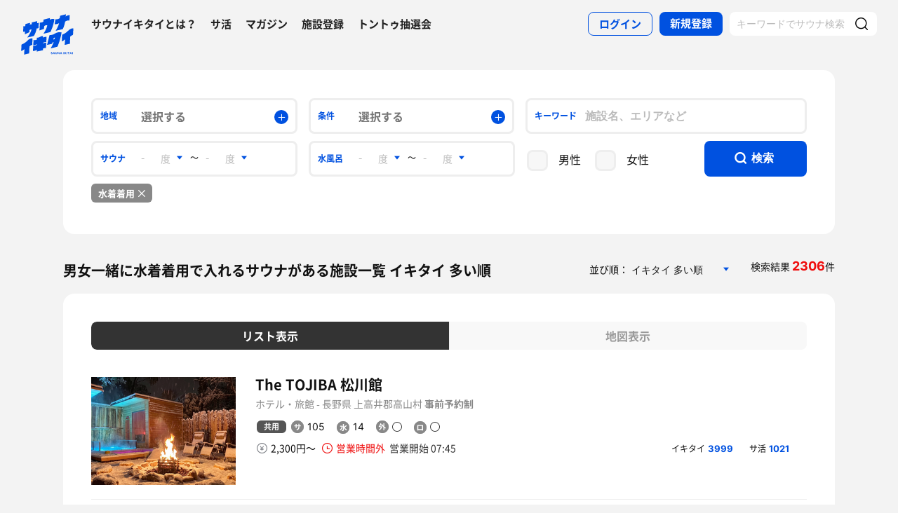

--- FILE ---
content_type: text/html; charset=UTF-8
request_url: https://sauna-ikitai.com/swimwear?ordering=ikitai_counts_desc&page=2
body_size: 57808
content:
<!DOCTYPE html>
    <html lang="ja" data-view-mode="">

<head>
                        <!-- Google Tag Manager -->
            <script>
                (function(w, d, s, l, i) {
                    w[l] = w[l] || [];
                    w[l].push({
                        'gtm.start': new Date().getTime(),
                        event: 'gtm.js'
                    });
                    var f = d.getElementsByTagName(s)[0],
                        j = d.createElement(s),
                        dl = l != 'dataLayer' ? '&l=' + l : '';
                    j.async = true;
                    j.src =
                        'https://www.googletagmanager.com/gtm.js?id=' + i + dl;
                    f.parentNode.insertBefore(j, f);
                })(window, document, 'script', 'dataLayer', 'GTM-WDSZW3G');
            </script>
            <!-- End Google Tag Manager -->

            <script async src="https://www.googletagmanager.com/gtag/js?id=UA-108916008-1"></script>
            <script>
                window.dataLayer = window.dataLayer || [];

                function gtag() {
                    dataLayer.push(arguments);
                }
                gtag('js', new Date());

                gtag('config', 'UA-108916008-1');
            </script>
        
        <meta charset="utf-8">
        <meta http-equiv="X-UA-Compatible" content="IE=edge">

                    <title>男女一緒に水着着用で入れるサウナがある施設一覧 - サウナイキタイ</title>
        
        <meta name="keywords" content="サウナイキタイ,サウナ,水風呂,外気浴">
        <meta name="description" content="男女一緒に水着着用で入れるサウナがある施設一覧です。2306件のサウナが登録されています。サウナイキタイは、サウナ好きな人のための日本最大級のサウナ検索サイトです。様々な検索条件でサウナを検索してみましょう。">
        <meta property="og:description" content="男女一緒に水着着用で入れるサウナがある施設一覧です。2306件のサウナが登録されています。サウナイキタイは、サウナ好きな人のための日本最大級のサウナ検索サイトです。様々な検索条件でサウナを検索してみましょう。">
        <meta name="twitter:description" content="男女一緒に水着着用で入れるサウナがある施設一覧です。2306件のサウナが登録されています。サウナイキタイは、サウナ好きな人のための日本最大級のサウナ検索サイトです。様々な検索条件でサウナを検索してみましょう。">

                                    <link rel="canonical" href="https://sauna-ikitai.com/swimwear?ordering=ikitai_counts_desc&amp;page=2">
                                        <link rel="prev" href="https://sauna-ikitai.com/swimwear?ordering=ikitai_counts_desc&amp;page=1">
                                        <link rel="next" href="https://sauna-ikitai.com/swimwear?ordering=ikitai_counts_desc&amp;page=3">
                    
        

        <meta property="og:type" content="website">
        <meta property="og:url" content="https://sauna-ikitai.com/swimwear">
        <meta property="og:site_name" content="サウナイキタイ - 日本最大のサウナ検索サイト">
        <meta property="og:image" content="https://sauna-ikitai.com/assets/img/ogp.png">
        <meta property="og:title" content="男女一緒に水着着用で入れるサウナがある施設一覧">
        <meta name="thumbnail" content="https://sauna-ikitai.com/assets/img/ogp.png">

        <meta name="twitter:card" content="summary_large_image">
        <meta name="twitter:title" content="男女一緒に水着着用で入れるサウナがある施設一覧">
        <meta name="twitter:image" content="https://sauna-ikitai.com/assets/img/ogp.png">
        <meta name="viewport" content="width=device-width,initial-scale=1,maximum-scale=1">
        <link rel="apple-touch-icon" size="192x192" href="/assets/img/icon.png">
        <meta name="csrf-token" content="IYKrGOfAhF4uL9G0Uca4C2oLZvfKh64ThhrKoDYg">
        <meta name="theme-color" content="#ffffff">

                <link rel="preload" href="/assets/font/Montserrat/Montserrat-Bold.woff2" as="font" type="font/woff2" crossorigin>
<link rel="preload" href="/assets/font/iconfont.139bb758ca49f36f837d4fa657069a32.woff2" as="font" type="font/woff2" crossorigin>
<link rel="preload" href="/assets/font/NotoSans/NotoSansCJKjp-Bold.woff2" as="font" type="font/woff2" crossorigin>
<link rel="preload" href="/assets/font/NotoSans/NotoSansCJKjp-Regular.woff2" as="font" type="font/woff2"
    crossorigin>
<link rel="stylesheet" href="/assets/css/bundle.a74bf6a50e16aab99ff7.css" charset="utf-8">
<style>
    /* iconfont CSS定義をmanifest対応でオーバーライド（全フォーマット対応） */
    @font-face {
        font-family: 'iconfont';
        src: url('/assets/font/iconfont.f05d01867f49058ed9ebf9b27e2507e9.eot');
        /* IE9 Compat Modes */
        src: url('/assets/font/iconfont.f05d01867f49058ed9ebf9b27e2507e9.eot?#iefix') format('embedded-opentype'),
            /* IE6-IE8 */
            url('/assets/font/iconfont.139bb758ca49f36f837d4fa657069a32.woff2') format('woff2'),
            /* Modern Browsers */
            url('/assets/font/iconfont.dbd67f47719839d7f25a7031947e4bdf.woff') format('woff'),
            /* Pretty Modern Browsers */
            url('/assets/font/iconfont.b6f0c3dbc7dfe3287b516561146fb406.ttf') format('truetype'),
            /* Safari, Android, iOS */
            url('/assets/font/iconfont.47a80decf6455ae108ac2edf4825e4b2.svg#iconfont') format('svg');
        /* Legacy iOS */
        font-display: swap;
    }
</style>
    </head>

<body class="">
            <!-- Google Tag Manager (noscript) -->
        <noscript>
            <iframe src="https://www.googletagmanager.com/ns.html?id=GTM-WDSZW3G" height="0" width="0"
                style="display:none;visibility:hidden"></iframe>
        </noscript>
        <!-- End Google Tag Manager (noscript) -->
    
    
    <div class="l-page " data-page-id="saunaSearch">
            <div class="l-headerApp">
    <div class="l-headerApp_content">
        
        <a class="l-headerAppBanner" href="/app/link">
            <div class="l-headerAppBanner_img">
                <img src="/assets/img/global/appstore.png" alt="サウナイキタイのアプリ">
            </div>
            <div class="l-headerAppBanner_body">
                <strong>サウナイキタイのアプリ</strong>
                <p>地図からサウナが探せる！</p>
            </div>
            <div class="l-headerAppBanner_button">
                無料で使う
            </div>
    </div>
    </a>
</div>

<header class="l-header">
    <div class="l-header_content">

        <div class="l-header_inner">

                            <strong class="l-header_logo"><a href="/">
                        <svg xmlns="http://www.w3.org/2000/svg" viewBox="0 0 183.1 142.6">
                            <path
                                d="M22.4 93.2c-8.9 9.8-20.8 13.9-20.8 13.9L.5 129.8s6.6-1.9 11.3-7c0 2.9-1.3 19.5-1.3 19.5l17.7-4.2s1-19.8 1-24.3c4-4.2 9.6-5.9 9.6-5.9L40 85.2c-.1.1-9.4-1.1-17.6 8zm141.8-34.8c-9.1 10-21.3 14.2-21.3 14.2l-1.2 23.2s6.7-2 11.6-7.2c0 2.9-1.4 19.9-1.4 19.9l18.1-4.3s1-20.2 1-24.9c4.1-4.3 9.8-6 9.8-6l1.3-23.2c.1.2-9.4-1-17.9 8.3zm-44 .5c8.8-1.9 25-6 25-6s6-11.5 8-26c3.6-3.6 12.8-5.4 15.2-3.9l1.1-18.4c-4.5-1.4-9.2.7-14.4 4.1l1.4-7.8L136.1 6l-1.4 8.4c-3 2.9-9.6 4.8-14.9 4.1L117 36c5.4.1 10.6-1.2 15.3-3.9-2.2 10.1-10.1 24.3-12.1 26.8zM13.8 61.1l-.6 10.2c7.5-3.5 13.1-6.1 16.1-7.4l.3-7.7c2.6-1.8 4.7-2.4 6.8-1.9-2.1 10-12.8 25.8-14.9 28.3 8.8-2.1 22.8-5.5 22.8-5.5s7.5-10.6 10.1-26.7c3.5.4 5.6-.3 6.4-1.7l.9-18.1c-1.8 1.2-4 1.4-5.9 1.2l.3-6.7-18.7 4.4L37 36c-2.9 0-4 .3-6.3 1.5L31 31l-15.7 4-.5 7.3c-1.5.7-4 .7-6.6.4l-1 18.9c2.3.7 4.4.9 6.6-.5zm66.9-18.8c3.8-3.1 7.5-3.8 10.5-2.8 0 0-.7 10.6-13.1 29.3 7.7-1.1 23.7-5.5 23.7-5.5s11.2-19.5 14.1-45.2c-3.4-1.3-8.4-2.1-15.9 2l.5-5.9c-11.2 2.3-13.4 3.4-22.4 5.4l-.3 6.9C72.5 30.8 65.6 30 65.6 30l-1.5 27.6c7-2.3 7.6-2.8 15.7-5.5l.9-9.8zM141 64.9c-1.6-.3-11.8-3.6-22.7 3.5-10 6.5-19.1 5.6-19.1 5.6l-8.7 34.5 17.3-3.9 1.8-4.9 3.8-.7c-3.2 9.3-9.7 20.5-10.5 21.4 8.8-1.8 23.6-5.7 23.6-5.7s4.2-8.5 8.7-24.4c2.2-7.4 4.1-14.8 5.8-25.4zm-24.9 23.7l-3.9.7 1.9-5.8 4.2-.9-2.2 6zm-39.4-6.1c-.2.1-.4.2-.6.2v-5.5s-4.2-.7-10.3 3.1c-5.6 3.5-11 2.6-11 2.6V90c-6.7 2.8-11.3 1-11.3 1l-1 18.4c4.4.2 8.5-1.4 12.2-3.1v2.1c-3.5 2.3-8 3.1-12.3 3.1l-1 18.3c4.7-.3 9.3-1.3 13.3-4.2l-.1 6.2L76 127v-5.7c3.3-1.6 7.6-2.5 10.7-2.2l1-18.4c-4 0-8.5.5-11.7 2.6v-2.1c4.5-2.6 8.2-2.6 11.8-2.7l1-18.4c.1.1-4.3-.9-12.1 2.4zm30.3 54c-1.3-.3-1.6-.5-1.6-1 0-.4.3-.6.9-.6s1.2.3 1.9.7l.8-1.2c-.7-.6-1.6-.9-2.7-.9-1.5 0-2.5.9-2.5 2.2 0 1.4.9 1.9 2.4 2.2 1.2.3 1.5.5 1.5.9s-.4.7-1.1.7c-.8 0-1.5-.3-2.2-.9l-.9 1.1c.9.8 2 1.2 3.1 1.2 1.6 0 2.7-.8 2.7-2.3 0-1.2-.8-1.7-2.3-2.1zm6.4-3l-3.1 7.3h1.6l.7-1.6h3.1l.7 1.6h1.7l-3.1-7.3h-1.6zm-.2 4.3l1-2.4 1 2.4h-2zm10.8-.1c0 1.2-.6 1.7-1.6 1.7s-1.6-.6-1.6-1.8v-4.1h-1.6v4.2c0 2.1 1.2 3.2 3.2 3.2s3.2-1.1 3.2-3.3v-4.1H124v4.2zm8.3.3l-3.4-4.4h-1.5v7.2h1.6v-4.6l3.6 4.6h1.3v-7.2h-1.6zm6.1-4.5l-3.1 7.3h1.6l.7-1.6h3.1l.7 1.6h1.7l-3.1-7.3h-1.6zm-.3 4.3l1-2.4 1 2.4h-2zm9.6-4.2h1.6v7.3h-1.6zm10.1 0h-1.9l-2.9 3.1v-3.1h-1.6v7.2h1.6v-2.2l.8-.9 2.3 3.1h1.9l-3.1-4.2zm1.4 0h1.6v7.3h-1.6zm3.1 1.4h2.3v5.8h1.6V135h2.2v-1.4h-6.1zm10-1.5l-3.1 7.3h1.6l.7-1.6h3.1l.7 1.6h1.7l-3.1-7.3h-1.6zm-.2 4.3l1-2.4 1 2.4h-2zm6.2-4.2h1.6v7.3h-1.6z"
                                fill="#0051e0" />
                        </svg>
                    </a></strong>
            
            <nav class="p-globalNav">
                <ul class="p-globalNav_links">
                    <li class="p-globalNav_link"><a href="/about">サウナイキタイとは？</a></li>
                    <li class="p-globalNav_link"><a href="/posts">サ活</a></li>
                    <li class="p-globalNav_link"><a href="/magazine/">マガジン</a></li>
                    <li class="p-globalNav_link"><a href="https://sauna-ikitai.com/saunas/new">施設登録</a></li>
                    <li class="p-globalNav_link"><a href="https://sauna-ikitai.com/tonttu">トントゥ抽選会</a></li>
                </ul>
            </nav>

            <div class="p-actionNav">
                <ul class="p-actionNav_links">
                    <li class="p-actionNav_link p-actionNav_link--button p-actionNav_link--login">
                        <a href="https://sauna-ikitai.com/login">
                            <span>ログイン</span>
                        </a>
                    </li>
                    <li class="p-actionNav_link p-actionNav_link--button p-actionNav_link--register">
                        <a href="https://sauna-ikitai.com/login?show=signup">
                            <span>新規登録</span>
                        </a>
                    </li>
                                            <li class="p-actionNav_link p-actionNav_link--search p-actionNavSearch js-search">
                            <form class="js-actionNavSearch" action="https://sauna-ikitai.com/search">
                                <div class="p-actionNavSearch_input">
                                    <input class="js-searchInput" type="text" name="keyword" value=""
                                        placeholder="キーワードでサウナ検索">
                                </div>
                                <button class="p-actionNavSearch_icon js-searchIcon" type="submit"></button>
                            </form>
                        </li>
                                    </ul>
            </div>

            <div class="p-menuButton js-menuTrigger" data-target="globalNav">
                <div class="p-menuButton_content">
                    <span class="p-menuButton_line p-menuButton_line--1"></span>
                    <span class="p-menuButton_line p-menuButton_line--2"></span>
                    <span class="p-menuButton_line p-menuButton_line--3"></span>
                </div>

            </div>

            <div class="p-menu p-menu--globalNav" data-type="globalNav">
                <div class="p-menu_overlay js-menuTrigger" data-target="globalNav"></div>
                <div class="p-menu_content">
                    <nav class="p-menuNav">
                        <ul class="p-menuNav_links is-login">
                            <li class="p-menuNav_link p-menuNav_link--button p-menuNav_link--login">
                                <a href="https://sauna-ikitai.com/login">
                                    <span>ログイン</span>
                                </a>
                            </li>
                            <li class="p-menuNav_link p-menuNav_link--button p-menuNav_link--register">
                                <a href="https://sauna-ikitai.com/login?show=signup">
                                    <span>新規登録</span>
                                </a>
                            </li>
                        </ul>

                        <ul class="p-menuNav_links">
                            <li class="p-menuNav_link"><a href="https://sauna-ikitai.com/posts">サ活</a></li>
                            <li class="p-menuNav_link"><a href="https://sauna-ikitai.com/saunas/new">施設登録</a></li>
                            <li class="p-menuNav_link"><a href="https://sauna-ikitai.com/tonttu">トントゥ抽選会</a></li>
                        </ul>

                        <ul class="p-menuNav_links is-footer">
                            <li class="p-menuNav_link u-mobileBlock"><a href="https://sauna-ikitai.com/members">サウナイキタイメンバーズ</a>
                            </li>
                            <li class="p-menuNav_link u-mobileBlock"><a href="https://sauna-ikitai.stores.jp/"
                                    target="_blank">サウナイキタイSTORE</a></li>
                            <li class="p-menuNav_link u-mobileBlock"><a href="/magazine/">マガジン</a></li>
                            <li class="p-menuNav_link u-mobileBlock"><a href="/about">サウナイキタイとは？</a></li>
                            
                            <li class="p-menuNav_link u-mobileBlock"><a href="https://forms.gle/frniwHYeMjGb4jsZ9"
                                    target="_blank">ご意見箱</a></li>
                            <li class="p-menuNav_link u-mobileBlock"><a href="/contact">お問い合わせ</a></li>
                        </ul>
                    </nav>
                </div>
            </div>
        </div>


        <div class="p-search">
            <div class="p-search_input">
                <form action="https://sauna-ikitai.com/search">
                    <input class="js-searchInput" type="text" name="keyword" value=""
                        placeholder="キーワードでサウナ検索">
                    <button class="p-search_icon" type="submit"></button>
                </form>
            </div>
        </div>
    </div>
</header>

<div class="p-mask js-close"></div>

        
    <div class="l-containers js-containers">
        <div class="l-content is-half">
            <form class="js-searchForm" action="https://sauna-ikitai.com/search">
                <!-- .p-filter -->
                <div class="p-filter">
                    <div class="p-filter_content">
                        <div class="p-filter_hidden js-hidden">
                                                    </div>

                        <div class="p-filterItem p-filterItem--area js-modalTrigger" data-modal-type="filterArea">
                            <p class="p-filterItem_name">地域</p>
                            <div class="p-filterItem_content">
                                <span class="p-filterItem_result">選択する</span>
                            </div>
                        </div>

                        <div class="p-filterItem p-filterItem--conditions js-modalTrigger"
                            data-modal-type="filterConditions">
                            <p class="p-filterItem_name">条件</p>
                            <div class="p-filterItem_content">
                                <span class="p-filterItem_result">選択する</span>
                            </div>
                        </div>

                        <div class="p-filterItem p-filterItem--keyword">
                            <p class="p-filterItem_name">キーワード</p>
                            <div class="p-filterItem_content">
                                <input type="text" name="keyword" id="keyword" value placeholder="施設名、エリアなど">
                            </div>
                        </div>

                        <div class="p-filterMore js-filterMore">
                            <span>絞り込み条件をすべて表示</span>
                        </div>

                        <div class="p-filterItem p-filterItem--sauna js-filterDetail">
                            <p class="p-filterItem_name">サウナ</p>
                            <div class="p-filterItem_content">
                                <div class="p-filterItem_select is-placeholder">
                                    <select class="js-placeholderSelect" name="sauna_rooms__temperature[min]" id="sauna_rooms__temperature[min]" placeholder="-"><option value>-</option><option value="40">40</option><option value="50">50</option><option value="60">60</option><option value="70">70</option><option value="80">80</option><option value="90">90</option><option value="100">100</option><option value="110">110</option><option value="120">120</option><option value="130">130</option><option value="140">140</option><option value="150">150</option></select>
                                </div>
                                <span>〜</span>
                                <div class="p-filterItem_select is-placeholder">
                                    <select class="js-placeholderSelect" name="sauna_rooms__temperature[max]" id="sauna_rooms__temperature[max]" placeholder="-"><option value>-</option><option value="40">40</option><option value="50">50</option><option value="60">60</option><option value="70">70</option><option value="80">80</option><option value="90">90</option><option value="100">100</option><option value="110">110</option><option value="120">120</option><option value="130">130</option><option value="140">140</option><option value="150">150</option></select>
                                </div>
                            </div>
                        </div>

                        <div class="p-filterItem p-filterItem--mizuburo js-filterDetail">
                            <p class="p-filterItem_name">水風呂</p>
                            <div class="p-filterItem_content">
                                <div class="p-filterItem_select is-placeholder">
                                    <select class="js-placeholderSelect" name="water_baths__temperature[min]" id="water_baths__temperature[min]" placeholder="-"><option value>-</option><option value="0">0</option><option value="5">5</option><option value="10">10</option><option value="11">11</option><option value="12">12</option><option value="13">13</option><option value="14">14</option><option value="15">15</option><option value="16">16</option><option value="17">17</option><option value="18">18</option><option value="19">19</option><option value="20">20</option><option value="25">25</option><option value="30">30</option></select>
                                </div>
                                <span>〜</span>
                                <div class="p-filterItem_select is-placeholder">
                                    <select class="js-placeholderSelect" name="water_baths__temperature[max]" id="water_baths__temperature[max]" placeholder="-"><option value>-</option><option value="0">0</option><option value="5">5</option><option value="10">10</option><option value="11">11</option><option value="12">12</option><option value="13">13</option><option value="14">14</option><option value="15">15</option><option value="16">16</option><option value="17">17</option><option value="18">18</option><option value="19">19</option><option value="20">20</option><option value="25">25</option><option value="30">30</option></select>
                                </div>
                            </div>
                        </div>

                        <div class="p-filterItem p-filterItem--gender js-filterDetail">
                            <div class="p-filterItem_content">
                                <div class="c-formCheckbox">
                                    <input type="checkbox" name="target_gender[]" id="lb_conditions_man" value="male">
                                    <label for="lb_conditions_man">男性</label>
                                </div>
                                <div class="c-formCheckbox">
                                    <input type="checkbox" name="target_gender[]" id="lb_conditions_woman" value="female">
                                    <label for="lb_conditions_woman">女性</label>
                                </div>
                            </div>
                        </div>

                        <div class="p-filterItem p-filterItem--submit">
                            <button type="submit"><span>検索</span></button>
                        </div>
                    </div>

                    <div class="p-filterResult">
                                                    <div class="p-filterResult_tags js-filterResult" data-ids="lb_conditions_3">
                            </div>
                                            </div>

                    
                    
                </div>
                <!-- /.p-filter -->
        </div>

        <header class="p-result_header">
            <h1 class="p-result_headline">男女一緒に水着着用で入れるサウナがある施設一覧 イキタイ 多い順</h1>

            <p class="p-result_number">検索結果 <span>2306</span>件</p>

            <div class="p-result_order">
                <p>並び順：</p>
                <div class="p-filterItem_select js-orderSelect">
                                            <select class="js-placeholderSelect" name="ordering" id="ordering" placeholder="選択する"><option value="point">現在地から近い順</option><option value="ikitai_counts_desc" selected="selected">イキタイ 多い順</option><option value="female_ikitai_counts_desc">イキタイ（女性）多い順</option><option value="male_ikitai_counts_desc">イキタイ（男性）多い順</option><option value="post_counts_desc">サ活 多い順</option><option value="female_post_counts_desc">サ活（女性）多い順</option><option value="male_post_counts_desc">サ活（男性）多い順</option><option value="sauna_rooms__temperature_desc">サウナ室 温度高い順</option><option value="sauna_rooms__temperature_asc">サウナ室 温度低い順</option><option value="water_baths__temperature_desc">水風呂 温度高い順</option><option value="water_baths__temperature_asc">水風呂 温度低い順</option><option value="min_fee_desc">入浴料 高い順</option><option value="min_fee_asc">入浴料 低い順</option><option value="created_at_desc">新しく登録された順</option><option value="updated_at_desc">新しく更新された順</option><option value="open_at_asc">昔にオープンした順</option><option value="open_at_desc">新しくオープンする順</option></select>
                                    </div>
            </div>

            </form>
            

            
        </header>


        <div class="l-content is-half">
            <section class="p-result">
                
                                    <!-- .c-tab -->
                    <div class="js-tab c-tab"
                         data-current="list" >
                        <nav class="c-tab_action">
                            <ul class="c-tab_buttons">
                                <li class="c-tab_button"><a href="2.facility-search.php" class="is-active js-tabTrigger"
                                        data-target="list"><span>リスト表示</span></a></li>
                                                                    <!-- メンバーズ以外 -->
                                    <li class="c-tab_button"><a href="#" class="js-mapShow js-modalTrigger"
                                            data-target="map" data-modal-type="appLink"><span>地図表示</span></a></li>
                                                            </ul>
                        </nav>

                        <!-- .c-tab_contents -->
                        <div class="c-tab_contents">
                            <div class="c-tab_content js-tabContent" data-tab="list">
                                <div class="p-saunaList">
                                    <div class="p-saunaItem p-saunaItem--list}} ">
        <a href="https://sauna-ikitai.com/saunas/11218"></a>

        <div class="p-saunaItem_header">
                                    <div class="p-saunaItemName">
                <div class="p-saunaItemName_tags">
                    
                    
                                    </div>

                                <h3>
                    The TOJIBA 松川館
                </h3>
                </div>
<address class="p-saunaItem_address">ホテル・旅館 -
    長野県&nbsp;上高井郡高山村
    
            <strong>事前予約制</strong>
    </address>
</div>







<div class="p-saunaItem_content">
    <div class="p-saunaItem_image">
                    <img src="https://img.sauna-ikitai.com/sauna/11218_20251125_231739_6z2dfTc9jV_medium.png" alt="The TOJIBA 松川館 写真">
            </div>

    <div class="p-saunaItem_data">
        <div class="p-saunaItemSpec">
                            <div class="p-saunaItemSpec_content p-saunaItemSpec_content--unisex">
                    <p class="p-saunaItemSpec_headline">共用</p>
                    <ul class="p-saunaItemSpec_items">
                        <li class="p-saunaItemSpec_item p-saunaItemSpec_item--sauna">
                            <span class="p-saunaItemSpec_icon"><img src="/assets/img/global/circle_sauna.svg"
                                    alt="サウナ温度"></span>
                            <span class="p-saunaItemSpec_value">
                                                                    105
                                                            </span>
                        </li>
                        <li class="p-saunaItemSpec_item p-saunaItemSpec_item--mizuburo">
                            <span class="p-saunaItemSpec_icon"><img src="/assets/img/global/circle_mizuburo.svg"
                                    alt="水風呂温度"></span>
                            <span class="p-saunaItemSpec_value">
                                                                    14
                                                            </span>
                        </li>
                        <li class="p-saunaItemSpec_item p-saunaItemSpec_item--gaikiyoku">
                            <span class="p-saunaItemSpec_icon"><img src="/assets/img/global/circle_gaikiyoku.svg"
                                    alt="外気浴の有無"></span>
                            <span class="p-saunaItemSpec_value">
                                                                <img src="/assets/img/global/icon_available.svg" alt="有り">                            </span>
                        </li>
                        <li class="p-saunaItemSpec_item p-saunaItemSpec_item--loyly">
                            <span class="p-saunaItemSpec_icon"><img src="/assets/img/global/circle_loyly.svg"
                                    alt="ロウリュの有無"></span>
                            <span class="p-saunaItemSpec_value">
                                                                <img src="/assets/img/global/icon_available.svg" alt="有り">                            </span>
                        </li>
                    </ul>
                </div>
                    </div>

        <div class="p-saunaItem_meta">
            <ul class="p-saunaItem_informations">
                <li class="p-saunaItem_information is-price">
                                            2,300円〜                </li>
                                                            <li class="p-saunaItem_information is-businessHour is-inactive">営業時間外 <span>営業開始
                                07:45</span></li>
                                        </li>
                            </ul>

            <ul class="p-saunaItem_actions">
                <li class="p-saunaItem_action">
                    イキタイ<span class="p-saunaItem_number">
                                                                                    3999
                                                                        </span>
                </li>
                <li class="p-saunaItem_action">
                    サ活<span class="p-saunaItem_number">
                                                                                    1021
                                                                        </span>
                </li>
            </ul>
        </div>
        <!-- PC用 -->
                <!-- モバイル用 -->
        
        <!-- 楽天トラベルリンク -->
            </div>
</div>

<!-- 施設メンバー絞り込み時 -->

</div>
    <div class="p-saunaItem p-saunaItem--list}} ">
        <a href="https://sauna-ikitai.com/saunas/3128"></a>

        <div class="p-saunaItem_header">
                                    <div class="p-saunaItemName">
                <div class="p-saunaItemName_tags">
                    
                    
                                    </div>

                                <h3>
                    蓮台寺温泉 清流荘
                </h3>
                </div>
<address class="p-saunaItem_address">ホテル・旅館 -
    静岡県&nbsp;下田市
            <strong>宿泊者限定</strong>
    
    </address>
</div>







<div class="p-saunaItem_content">
    <div class="p-saunaItem_image">
                    <img src="https://img.sauna-ikitai.com/sauna/3128_20190804_153746_i614VqJzqD_medium.jpg" alt="蓮台寺温泉 清流荘 写真">
            </div>

    <div class="p-saunaItem_data">
        <div class="p-saunaItemSpec">
                            <div class="p-saunaItemSpec_content p-saunaItemSpec_content--unisex">
                    <p class="p-saunaItemSpec_headline">共用</p>
                    <ul class="p-saunaItemSpec_items">
                        <li class="p-saunaItemSpec_item p-saunaItemSpec_item--sauna">
                            <span class="p-saunaItemSpec_icon"><img src="/assets/img/global/circle_sauna.svg"
                                    alt="サウナ温度"></span>
                            <span class="p-saunaItemSpec_value">
                                                                    90
                                                            </span>
                        </li>
                        <li class="p-saunaItemSpec_item p-saunaItemSpec_item--mizuburo">
                            <span class="p-saunaItemSpec_icon"><img src="/assets/img/global/circle_mizuburo.svg"
                                    alt="水風呂温度"></span>
                            <span class="p-saunaItemSpec_value">
                                                                    18
                                                            </span>
                        </li>
                        <li class="p-saunaItemSpec_item p-saunaItemSpec_item--gaikiyoku">
                            <span class="p-saunaItemSpec_icon"><img src="/assets/img/global/circle_gaikiyoku.svg"
                                    alt="外気浴の有無"></span>
                            <span class="p-saunaItemSpec_value">
                                                                <img src="/assets/img/global/icon_available.svg" alt="有り">                            </span>
                        </li>
                        <li class="p-saunaItemSpec_item p-saunaItemSpec_item--loyly">
                            <span class="p-saunaItemSpec_icon"><img src="/assets/img/global/circle_loyly.svg"
                                    alt="ロウリュの有無"></span>
                            <span class="p-saunaItemSpec_value">
                                <img
                                        src="/assets/img/global/icon_notavailable.svg" alt="無し">
                                                            </span>
                        </li>
                    </ul>
                </div>
                    </div>

        <div class="p-saunaItem_meta">
            <ul class="p-saunaItem_informations">
                <li class="p-saunaItem_information is-price">
                    -
                                    </li>
                                                            <li class="p-saunaItem_information is-businessHour">営業中
                                                            （大浴場）
                                                        00:00〜11:00
                        </li>
                                        </li>
                            </ul>

            <ul class="p-saunaItem_actions">
                <li class="p-saunaItem_action">
                    イキタイ<span class="p-saunaItem_number">
                                                                                    3977
                                                                        </span>
                </li>
                <li class="p-saunaItem_action">
                    サ活<span class="p-saunaItem_number">
                                                                                    848
                                                                        </span>
                </li>
            </ul>
        </div>
        <!-- PC用 -->
                <!-- モバイル用 -->
        
        <!-- 楽天トラベルリンク -->
            </div>
</div>

<!-- 施設メンバー絞り込み時 -->

</div>
    <div class="p-saunaItem p-saunaItem--list}} ">
        <a href="https://sauna-ikitai.com/saunas/8931"></a>

        <div class="p-saunaItem_header">
                                    <div class="p-saunaItemName">
                <div class="p-saunaItemName_tags">
                    
                    
                                    </div>

                                <h3>
                    ume, yamazoe
                </h3>
                </div>
<address class="p-saunaItem_address">ホテル・旅館 -
    奈良県&nbsp;山辺郡山添村
    
    </address>
</div>







<div class="p-saunaItem_content">
    <div class="p-saunaItem_image">
                    <img src="https://img.sauna-ikitai.com/sauna/8931_20200910_193355_nfn4hzfntp_medium.jpg" alt="ume, yamazoe 写真">
            </div>

    <div class="p-saunaItem_data">
        <div class="p-saunaItemSpec">
                                                <div class="p-saunaItemSpec_content p-saunaItemSpec_content--man">
                        <p class="p-saunaItemSpec_headline">男</p>
                        <ul class="p-saunaItemSpec_items">
                            <li class="p-saunaItemSpec_item p-saunaItemSpec_item--sauna">
                                <span class="p-saunaItemSpec_icon"><img src="/assets/img/global/circle_sauna.svg"
                                        alt="サウナ温度"></span>
                                <span class="p-saunaItemSpec_value">
                                                                            80
                                                                    </span>
                            </li>
                            <li class="p-saunaItemSpec_item p-saunaItemSpec_item--mizuburo">
                                <span class="p-saunaItemSpec_icon"><img src="/assets/img/global/circle_mizuburo.svg"
                                        alt="水風呂温度"></span>
                                <span class="p-saunaItemSpec_value">
                                                                            16
                                                                    </span>
                            </li>
                            <li class="p-saunaItemSpec_item p-saunaItemSpec_item--gaikiyoku">
                                <span class="p-saunaItemSpec_icon"><img src="/assets/img/global/circle_gaikiyoku.svg"
                                        alt="外気浴の有無"></span>
                                <span class="p-saunaItemSpec_value">
                                                                        <img src="/assets/img/global/icon_available.svg" alt="有り">                                </span>
                            </li>
                            <li class="p-saunaItemSpec_item p-saunaItemSpec_item--loyly">
                                <span class="p-saunaItemSpec_icon"><img src="/assets/img/global/circle_loyly.svg"
                                        alt="ロウリュの有無"></span>
                                <span class="p-saunaItemSpec_value">
                                    <img
                                            src="/assets/img/global/icon_notavailable.svg" alt="無し">
                                                                    </span>
                            </li>
                        </ul>
                    </div>
                
                                    <div class="p-saunaItemSpec_content p-saunaItemSpec_content--woman">
                        <p class="p-saunaItemSpec_headline">女</p>
                        <ul class="p-saunaItemSpec_items">
                            <li class="p-saunaItemSpec_item p-saunaItemSpec_item--sauna">
                                <span class="p-saunaItemSpec_icon"><img src="/assets/img/global/circle_sauna.svg"
                                        alt="サウナ温度"></span>
                                <span class="p-saunaItemSpec_value">
                                                                            <img src="/assets/img/global/icon_notavailable.svg" alt="無し">
                                                                    </span>
                            </li>
                            <li class="p-saunaItemSpec_item p-saunaItemSpec_item--mizuburo">
                                <span class="p-saunaItemSpec_icon"><img src="/assets/img/global/circle_mizuburo.svg"
                                        alt="水風呂温度"></span>
                                <span class="p-saunaItemSpec_value">
                                                                            <img src="/assets/img/global/icon_notavailable.svg" alt="無し">
                                                                    </span>
                            </li>
                            <li class="p-saunaItemSpec_item p-saunaItemSpec_item--gaikiyoku">
                                <span class="p-saunaItemSpec_icon"><img src="/assets/img/global/circle_gaikiyoku.svg"
                                        alt="外気浴の有無"></span>
                                <span class="p-saunaItemSpec_value">
                                    <img
                                            src="/assets/img/global/icon_notavailable.svg" alt="無し">
                                                                    </span>
                            </li>
                            <li class="p-saunaItemSpec_item p-saunaItemSpec_item--loyly">
                                <span class="p-saunaItemSpec_icon"><img src="/assets/img/global/circle_loyly.svg"
                                        alt="ロウリュの有無"></span>
                                <span class="p-saunaItemSpec_value">
                                    <img
                                            src="/assets/img/global/icon_notavailable.svg" alt="無し">
                                                                    </span>
                            </li>
                        </ul>
                    </div>
                                    </div>

        <div class="p-saunaItem_meta">
            <ul class="p-saunaItem_informations">
                <li class="p-saunaItem_information is-price">
                                            5,000円〜                </li>
                                                            <li class="p-saunaItem_information is-businessHour is-inactive">営業時間外 <span>営業開始
                                15:00</span></li>
                                        </li>
                            </ul>

            <ul class="p-saunaItem_actions">
                <li class="p-saunaItem_action">
                    イキタイ<span class="p-saunaItem_number">
                                                                                    3972
                                                                        </span>
                </li>
                <li class="p-saunaItem_action">
                    サ活<span class="p-saunaItem_number">
                                                                                    441
                                                                        </span>
                </li>
            </ul>
        </div>
        <!-- PC用 -->
                <!-- モバイル用 -->
        
        <!-- 楽天トラベルリンク -->
            </div>
</div>

<!-- 施設メンバー絞り込み時 -->

</div>
    <div class="p-saunaItem p-saunaItem--list}} ">
        <a href="https://sauna-ikitai.com/saunas/87862"></a>

        <div class="p-saunaItem_header">
                                    <div class="p-saunaItemName">
                <div class="p-saunaItemName_tags">
                    
                    
                                    </div>

                                <h3>
                    SATOYAMA TERRACE
                </h3>
                </div>
<address class="p-saunaItem_address">温浴施設 -
    千葉県&nbsp;富津市
    
    </address>
</div>







<div class="p-saunaItem_content">
    <div class="p-saunaItem_image">
                    <img src="https://img.sauna-ikitai.com/sauna/87862_20250808_010129_E0NzpaqHeJ_medium.jpg" alt="SATOYAMA TERRACE 写真">
            </div>

    <div class="p-saunaItem_data">
        <div class="p-saunaItemSpec">
                            <div class="p-saunaItemSpec_content p-saunaItemSpec_content--unisex">
                    <p class="p-saunaItemSpec_headline">共用</p>
                    <ul class="p-saunaItemSpec_items">
                        <li class="p-saunaItemSpec_item p-saunaItemSpec_item--sauna">
                            <span class="p-saunaItemSpec_icon"><img src="/assets/img/global/circle_sauna.svg"
                                    alt="サウナ温度"></span>
                            <span class="p-saunaItemSpec_value">
                                                                    90
                                                            </span>
                        </li>
                        <li class="p-saunaItemSpec_item p-saunaItemSpec_item--mizuburo">
                            <span class="p-saunaItemSpec_icon"><img src="/assets/img/global/circle_mizuburo.svg"
                                    alt="水風呂温度"></span>
                            <span class="p-saunaItemSpec_value">
                                                                    15
                                                            </span>
                        </li>
                        <li class="p-saunaItemSpec_item p-saunaItemSpec_item--gaikiyoku">
                            <span class="p-saunaItemSpec_icon"><img src="/assets/img/global/circle_gaikiyoku.svg"
                                    alt="外気浴の有無"></span>
                            <span class="p-saunaItemSpec_value">
                                                                <img src="/assets/img/global/icon_available.svg" alt="有り">                            </span>
                        </li>
                        <li class="p-saunaItemSpec_item p-saunaItemSpec_item--loyly">
                            <span class="p-saunaItemSpec_icon"><img src="/assets/img/global/circle_loyly.svg"
                                    alt="ロウリュの有無"></span>
                            <span class="p-saunaItemSpec_value">
                                                                <img src="/assets/img/global/icon_available.svg" alt="有り">                            </span>
                        </li>
                    </ul>
                </div>
                    </div>

        <div class="p-saunaItem_meta">
            <ul class="p-saunaItem_informations">
                <li class="p-saunaItem_information is-price">
                                            2,970円〜                </li>
                                                            <li class="p-saunaItem_information is-businessHour is-inactive">営業時間外 <span>営業開始
                                10:00</span></li>
                                        </li>
                            </ul>

            <ul class="p-saunaItem_actions">
                <li class="p-saunaItem_action">
                    イキタイ<span class="p-saunaItem_number">
                                                                                    3821
                                                                        </span>
                </li>
                <li class="p-saunaItem_action">
                    サ活<span class="p-saunaItem_number">
                                                                                    1085
                                                                        </span>
                </li>
            </ul>
        </div>
        <!-- PC用 -->
                <!-- モバイル用 -->
        
        <!-- 楽天トラベルリンク -->
            </div>
</div>

<!-- 施設メンバー絞り込み時 -->

</div>
    <div class="p-saunaItem p-saunaItem--list}} ">
        <a href="https://sauna-ikitai.com/saunas/47767"></a>

        <div class="p-saunaItem_header">
                                    <div class="p-saunaItemName">
                <div class="p-saunaItemName_tags">
                    
                    
                                    </div>

                                <h3>
                    FOLKWOOD SAUNA
                </h3>
                </div>
<address class="p-saunaItem_address">キャンプ場 -
    山梨県&nbsp;北杜市
    
            <strong>事前予約制</strong>
    </address>
</div>







<div class="p-saunaItem_content">
    <div class="p-saunaItem_image">
                    <img src="https://img.sauna-ikitai.com/sauna/47767_20221004_202213_h2J8MeVrb4_medium.jpg" alt="FOLKWOOD SAUNA 写真">
            </div>

    <div class="p-saunaItem_data">
        <div class="p-saunaItemSpec">
                            <div class="p-saunaItemSpec_content p-saunaItemSpec_content--unisex">
                    <p class="p-saunaItemSpec_headline">共用</p>
                    <ul class="p-saunaItemSpec_items">
                        <li class="p-saunaItemSpec_item p-saunaItemSpec_item--sauna">
                            <span class="p-saunaItemSpec_icon"><img src="/assets/img/global/circle_sauna.svg"
                                    alt="サウナ温度"></span>
                            <span class="p-saunaItemSpec_value">
                                                                    80
                                                            </span>
                        </li>
                        <li class="p-saunaItemSpec_item p-saunaItemSpec_item--mizuburo">
                            <span class="p-saunaItemSpec_icon"><img src="/assets/img/global/circle_mizuburo.svg"
                                    alt="水風呂温度"></span>
                            <span class="p-saunaItemSpec_value">
                                                                    8
                                                            </span>
                        </li>
                        <li class="p-saunaItemSpec_item p-saunaItemSpec_item--gaikiyoku">
                            <span class="p-saunaItemSpec_icon"><img src="/assets/img/global/circle_gaikiyoku.svg"
                                    alt="外気浴の有無"></span>
                            <span class="p-saunaItemSpec_value">
                                                                <img src="/assets/img/global/icon_available.svg" alt="有り">                            </span>
                        </li>
                        <li class="p-saunaItemSpec_item p-saunaItemSpec_item--loyly">
                            <span class="p-saunaItemSpec_icon"><img src="/assets/img/global/circle_loyly.svg"
                                    alt="ロウリュの有無"></span>
                            <span class="p-saunaItemSpec_value">
                                <img
                                        src="/assets/img/global/icon_notavailable.svg" alt="無し">
                                                            </span>
                        </li>
                    </ul>
                </div>
                    </div>

        <div class="p-saunaItem_meta">
            <ul class="p-saunaItem_informations">
                <li class="p-saunaItem_information is-price">
                                            2,500円〜                </li>
                                                            <li class="p-saunaItem_information is-businessHour is-inactive">営業時間外 <span>営業開始
                                09:00</span></li>
                                        </li>
                            </ul>

            <ul class="p-saunaItem_actions">
                <li class="p-saunaItem_action">
                    イキタイ<span class="p-saunaItem_number">
                                                                                    3597
                                                                        </span>
                </li>
                <li class="p-saunaItem_action">
                    サ活<span class="p-saunaItem_number">
                                                                                    1101
                                                                        </span>
                </li>
            </ul>
        </div>
        <!-- PC用 -->
                <!-- モバイル用 -->
        
        <!-- 楽天トラベルリンク -->
            </div>
</div>

<!-- 施設メンバー絞り込み時 -->

</div>
    <div class="p-saunaItem p-saunaItem--list}} ">
        <a href="https://sauna-ikitai.com/saunas/13250"></a>

        <div class="p-saunaItem_header">
                                    <div class="p-saunaItemName">
                <div class="p-saunaItemName_tags">
                    
                    
                                    </div>

                                <h3>
                    Sauna kota LEPO
                </h3>
                </div>
<address class="p-saunaItem_address">その他 -
    神奈川県&nbsp;厚木市
    
            <strong>事前予約制</strong>
    </address>
</div>







<div class="p-saunaItem_content">
    <div class="p-saunaItem_image">
                    <img src="https://img.sauna-ikitai.com/sauna/13250_20250806_131527_5nkk5ZxX21_medium.jpg" alt="Sauna kota LEPO 写真">
            </div>

    <div class="p-saunaItem_data">
        <div class="p-saunaItemSpec">
                            <div class="p-saunaItemSpec_content p-saunaItemSpec_content--unisex">
                    <p class="p-saunaItemSpec_headline">共用</p>
                    <ul class="p-saunaItemSpec_items">
                        <li class="p-saunaItemSpec_item p-saunaItemSpec_item--sauna">
                            <span class="p-saunaItemSpec_icon"><img src="/assets/img/global/circle_sauna.svg"
                                    alt="サウナ温度"></span>
                            <span class="p-saunaItemSpec_value">
                                                                    85
                                                            </span>
                        </li>
                        <li class="p-saunaItemSpec_item p-saunaItemSpec_item--mizuburo">
                            <span class="p-saunaItemSpec_icon"><img src="/assets/img/global/circle_mizuburo.svg"
                                    alt="水風呂温度"></span>
                            <span class="p-saunaItemSpec_value">
                                                                    15
                                                            </span>
                        </li>
                        <li class="p-saunaItemSpec_item p-saunaItemSpec_item--gaikiyoku">
                            <span class="p-saunaItemSpec_icon"><img src="/assets/img/global/circle_gaikiyoku.svg"
                                    alt="外気浴の有無"></span>
                            <span class="p-saunaItemSpec_value">
                                                                <img src="/assets/img/global/icon_available.svg" alt="有り">                            </span>
                        </li>
                        <li class="p-saunaItemSpec_item p-saunaItemSpec_item--loyly">
                            <span class="p-saunaItemSpec_icon"><img src="/assets/img/global/circle_loyly.svg"
                                    alt="ロウリュの有無"></span>
                            <span class="p-saunaItemSpec_value">
                                <img
                                        src="/assets/img/global/icon_notavailable.svg" alt="無し">
                                                            </span>
                        </li>
                    </ul>
                </div>
                    </div>

        <div class="p-saunaItem_meta">
            <ul class="p-saunaItem_informations">
                <li class="p-saunaItem_information is-price">
                                            3,000円〜                </li>
                                                            <li class="p-saunaItem_information is-businessHour is-inactive">営業時間外 <span>営業開始
                                11:00</span></li>
                                        </li>
                            </ul>

            <ul class="p-saunaItem_actions">
                <li class="p-saunaItem_action">
                    イキタイ<span class="p-saunaItem_number">
                                                                                    3581
                                                                        </span>
                </li>
                <li class="p-saunaItem_action">
                    サ活<span class="p-saunaItem_number">
                                                                                    1093
                                                                        </span>
                </li>
            </ul>
        </div>
        <!-- PC用 -->
                <!-- モバイル用 -->
        
        <!-- 楽天トラベルリンク -->
            </div>
</div>

<!-- 施設メンバー絞り込み時 -->

</div>
    <div class="p-saunaItem p-saunaItem--list}} ">
        <a href="https://sauna-ikitai.com/saunas/4426"></a>

        <div class="p-saunaItem_header">
                                    <div class="p-saunaItemName">
                <div class="p-saunaItemName_tags">
                    
                    
                                    </div>

                                <h3>
                    寒の地獄旅館
                </h3>
                </div>
<address class="p-saunaItem_address">ホテル・旅館 -
    大分県&nbsp;玖珠郡九重町
    
            <strong>事前予約制</strong>
    </address>
</div>







<div class="p-saunaItem_content">
    <div class="p-saunaItem_image">
                    <img src="https://img.sauna-ikitai.com/sauna/4426_20230923_123202_EzmSNEZIWy_medium.jpg" alt="寒の地獄旅館 写真">
            </div>

    <div class="p-saunaItem_data">
        <div class="p-saunaItemSpec">
                                                <div class="p-saunaItemSpec_content p-saunaItemSpec_content--man">
                        <p class="p-saunaItemSpec_headline">男</p>
                        <ul class="p-saunaItemSpec_items">
                            <li class="p-saunaItemSpec_item p-saunaItemSpec_item--sauna">
                                <span class="p-saunaItemSpec_icon"><img src="/assets/img/global/circle_sauna.svg"
                                        alt="サウナ温度"></span>
                                <span class="p-saunaItemSpec_value">
                                                                            <img src="/assets/img/global/icon_notavailable.svg" alt="無し">
                                                                    </span>
                            </li>
                            <li class="p-saunaItemSpec_item p-saunaItemSpec_item--mizuburo">
                                <span class="p-saunaItemSpec_icon"><img src="/assets/img/global/circle_mizuburo.svg"
                                        alt="水風呂温度"></span>
                                <span class="p-saunaItemSpec_value">
                                                                            <img src="/assets/img/global/icon_notavailable.svg" alt="無し">
                                                                    </span>
                            </li>
                            <li class="p-saunaItemSpec_item p-saunaItemSpec_item--gaikiyoku">
                                <span class="p-saunaItemSpec_icon"><img src="/assets/img/global/circle_gaikiyoku.svg"
                                        alt="外気浴の有無"></span>
                                <span class="p-saunaItemSpec_value">
                                                                        <img src="/assets/img/global/icon_available.svg" alt="有り">                                </span>
                            </li>
                            <li class="p-saunaItemSpec_item p-saunaItemSpec_item--loyly">
                                <span class="p-saunaItemSpec_icon"><img src="/assets/img/global/circle_loyly.svg"
                                        alt="ロウリュの有無"></span>
                                <span class="p-saunaItemSpec_value">
                                    <img
                                            src="/assets/img/global/icon_notavailable.svg" alt="無し">
                                                                    </span>
                            </li>
                        </ul>
                    </div>
                
                                    <div class="p-saunaItemSpec_content p-saunaItemSpec_content--woman">
                        <p class="p-saunaItemSpec_headline">女</p>
                        <ul class="p-saunaItemSpec_items">
                            <li class="p-saunaItemSpec_item p-saunaItemSpec_item--sauna">
                                <span class="p-saunaItemSpec_icon"><img src="/assets/img/global/circle_sauna.svg"
                                        alt="サウナ温度"></span>
                                <span class="p-saunaItemSpec_value">
                                                                            <img src="/assets/img/global/icon_notavailable.svg" alt="無し">
                                                                    </span>
                            </li>
                            <li class="p-saunaItemSpec_item p-saunaItemSpec_item--mizuburo">
                                <span class="p-saunaItemSpec_icon"><img src="/assets/img/global/circle_mizuburo.svg"
                                        alt="水風呂温度"></span>
                                <span class="p-saunaItemSpec_value">
                                                                            <img src="/assets/img/global/icon_notavailable.svg" alt="無し">
                                                                    </span>
                            </li>
                            <li class="p-saunaItemSpec_item p-saunaItemSpec_item--gaikiyoku">
                                <span class="p-saunaItemSpec_icon"><img src="/assets/img/global/circle_gaikiyoku.svg"
                                        alt="外気浴の有無"></span>
                                <span class="p-saunaItemSpec_value">
                                    <img
                                            src="/assets/img/global/icon_notavailable.svg" alt="無し">
                                                                    </span>
                            </li>
                            <li class="p-saunaItemSpec_item p-saunaItemSpec_item--loyly">
                                <span class="p-saunaItemSpec_icon"><img src="/assets/img/global/circle_loyly.svg"
                                        alt="ロウリュの有無"></span>
                                <span class="p-saunaItemSpec_value">
                                    <img
                                            src="/assets/img/global/icon_notavailable.svg" alt="無し">
                                                                    </span>
                            </li>
                        </ul>
                    </div>
                                    </div>

        <div class="p-saunaItem_meta">
            <ul class="p-saunaItem_informations">
                <li class="p-saunaItem_information is-price">
                                            2,500円〜                </li>
                                                            <li class="p-saunaItem_information is-businessHour is-inactive">営業時間外 <span>営業開始
                                09:00</span></li>
                                        </li>
                            </ul>

            <ul class="p-saunaItem_actions">
                <li class="p-saunaItem_action">
                    イキタイ<span class="p-saunaItem_number">
                                                                                    3335
                                                                        </span>
                </li>
                <li class="p-saunaItem_action">
                    サ活<span class="p-saunaItem_number">
                                                                                    1169
                                                                        </span>
                </li>
            </ul>
        </div>
        <!-- PC用 -->
                <!-- モバイル用 -->
        
        <!-- 楽天トラベルリンク -->
            </div>
</div>

<!-- 施設メンバー絞り込み時 -->

</div>
    <div class="p-saunaItem p-saunaItem--list}} ">
        <a href="https://sauna-ikitai.com/saunas/1571"></a>

        <div class="p-saunaItem_header">
                                    <div class="p-saunaItemName">
                <div class="p-saunaItemName_tags">
                    
                    
                                    </div>

                                <h3>
                    おふろcafé かりんの湯
                </h3>
                </div>
<address class="p-saunaItem_address">温浴施設 -
    千葉県&nbsp;香取市
    
    </address>
</div>







<div class="p-saunaItem_content">
    <div class="p-saunaItem_image">
                    <img src="https://img.sauna-ikitai.com/sauna/1571_20220414_183121_uJVBWo3Csc_medium.jpg" alt="おふろcafé かりんの湯 写真">
            </div>

    <div class="p-saunaItem_data">
        <div class="p-saunaItemSpec">
                                                <div class="p-saunaItemSpec_content p-saunaItemSpec_content--man">
                        <p class="p-saunaItemSpec_headline">男</p>
                        <ul class="p-saunaItemSpec_items">
                            <li class="p-saunaItemSpec_item p-saunaItemSpec_item--sauna">
                                <span class="p-saunaItemSpec_icon"><img src="/assets/img/global/circle_sauna.svg"
                                        alt="サウナ温度"></span>
                                <span class="p-saunaItemSpec_value">
                                                                            80
                                                                    </span>
                            </li>
                            <li class="p-saunaItemSpec_item p-saunaItemSpec_item--mizuburo">
                                <span class="p-saunaItemSpec_icon"><img src="/assets/img/global/circle_mizuburo.svg"
                                        alt="水風呂温度"></span>
                                <span class="p-saunaItemSpec_value">
                                                                            14
                                                                    </span>
                            </li>
                            <li class="p-saunaItemSpec_item p-saunaItemSpec_item--gaikiyoku">
                                <span class="p-saunaItemSpec_icon"><img src="/assets/img/global/circle_gaikiyoku.svg"
                                        alt="外気浴の有無"></span>
                                <span class="p-saunaItemSpec_value">
                                                                        <img src="/assets/img/global/icon_available.svg" alt="有り">                                </span>
                            </li>
                            <li class="p-saunaItemSpec_item p-saunaItemSpec_item--loyly">
                                <span class="p-saunaItemSpec_icon"><img src="/assets/img/global/circle_loyly.svg"
                                        alt="ロウリュの有無"></span>
                                <span class="p-saunaItemSpec_value">
                                    <img
                                            src="/assets/img/global/icon_notavailable.svg" alt="無し">
                                                                    </span>
                            </li>
                        </ul>
                    </div>
                
                                    <div class="p-saunaItemSpec_content p-saunaItemSpec_content--woman">
                        <p class="p-saunaItemSpec_headline">女</p>
                        <ul class="p-saunaItemSpec_items">
                            <li class="p-saunaItemSpec_item p-saunaItemSpec_item--sauna">
                                <span class="p-saunaItemSpec_icon"><img src="/assets/img/global/circle_sauna.svg"
                                        alt="サウナ温度"></span>
                                <span class="p-saunaItemSpec_value">
                                                                            90
                                                                    </span>
                            </li>
                            <li class="p-saunaItemSpec_item p-saunaItemSpec_item--mizuburo">
                                <span class="p-saunaItemSpec_icon"><img src="/assets/img/global/circle_mizuburo.svg"
                                        alt="水風呂温度"></span>
                                <span class="p-saunaItemSpec_value">
                                                                            16
                                                                    </span>
                            </li>
                            <li class="p-saunaItemSpec_item p-saunaItemSpec_item--gaikiyoku">
                                <span class="p-saunaItemSpec_icon"><img src="/assets/img/global/circle_gaikiyoku.svg"
                                        alt="外気浴の有無"></span>
                                <span class="p-saunaItemSpec_value">
                                                                        <img src="/assets/img/global/icon_available.svg" alt="有り">                                </span>
                            </li>
                            <li class="p-saunaItemSpec_item p-saunaItemSpec_item--loyly">
                                <span class="p-saunaItemSpec_icon"><img src="/assets/img/global/circle_loyly.svg"
                                        alt="ロウリュの有無"></span>
                                <span class="p-saunaItemSpec_value">
                                    <img
                                            src="/assets/img/global/icon_notavailable.svg" alt="無し">
                                                                    </span>
                            </li>
                        </ul>
                    </div>
                                    </div>

        <div class="p-saunaItem_meta">
            <ul class="p-saunaItem_informations">
                <li class="p-saunaItem_information is-price">
                                            950円〜                </li>
                                                            <li class="p-saunaItem_information is-businessHour is-inactive">営業時間外 <span>営業開始
                                07:00</span></li>
                                        </li>
                            </ul>

            <ul class="p-saunaItem_actions">
                <li class="p-saunaItem_action">
                    イキタイ<span class="p-saunaItem_number">
                                                                                    3254
                                                                        </span>
                </li>
                <li class="p-saunaItem_action">
                    サ活<span class="p-saunaItem_number">
                                                                                    6656
                                                                        </span>
                </li>
            </ul>
        </div>
        <!-- PC用 -->
                <!-- モバイル用 -->
        
        <!-- 楽天トラベルリンク -->
            </div>
</div>

<!-- 施設メンバー絞り込み時 -->

</div>
    <div class="p-saunaItem p-saunaItem--list}} ">
        <a href="https://sauna-ikitai.com/saunas/36052"></a>

        <div class="p-saunaItem_header">
                                    <div class="p-saunaItemName">
                <div class="p-saunaItemName_tags">
                    
                    
                                    </div>

                                <h3>
                    SHIIYA VILLAGE
                </h3>
                </div>
<address class="p-saunaItem_address">温浴施設 -
    新潟県&nbsp;柏崎市
    
            <strong>事前予約制</strong>
    </address>
</div>







<div class="p-saunaItem_content">
    <div class="p-saunaItem_image">
                    <img src="https://img.sauna-ikitai.com/sauna/36052_20230228_145933_josj5lLZlt_medium.jpg" alt="SHIIYA VILLAGE 写真">
            </div>

    <div class="p-saunaItem_data">
        <div class="p-saunaItemSpec">
                            <div class="p-saunaItemSpec_content p-saunaItemSpec_content--unisex">
                    <p class="p-saunaItemSpec_headline">共用</p>
                    <ul class="p-saunaItemSpec_items">
                        <li class="p-saunaItemSpec_item p-saunaItemSpec_item--sauna">
                            <span class="p-saunaItemSpec_icon"><img src="/assets/img/global/circle_sauna.svg"
                                    alt="サウナ温度"></span>
                            <span class="p-saunaItemSpec_value">
                                                                    75
                                                            </span>
                        </li>
                        <li class="p-saunaItemSpec_item p-saunaItemSpec_item--mizuburo">
                            <span class="p-saunaItemSpec_icon"><img src="/assets/img/global/circle_mizuburo.svg"
                                    alt="水風呂温度"></span>
                            <span class="p-saunaItemSpec_value">
                                                                    16
                                                            </span>
                        </li>
                        <li class="p-saunaItemSpec_item p-saunaItemSpec_item--gaikiyoku">
                            <span class="p-saunaItemSpec_icon"><img src="/assets/img/global/circle_gaikiyoku.svg"
                                    alt="外気浴の有無"></span>
                            <span class="p-saunaItemSpec_value">
                                                                <img src="/assets/img/global/icon_available.svg" alt="有り">                            </span>
                        </li>
                        <li class="p-saunaItemSpec_item p-saunaItemSpec_item--loyly">
                            <span class="p-saunaItemSpec_icon"><img src="/assets/img/global/circle_loyly.svg"
                                    alt="ロウリュの有無"></span>
                            <span class="p-saunaItemSpec_value">
                                <img
                                        src="/assets/img/global/icon_notavailable.svg" alt="無し">
                                                            </span>
                        </li>
                    </ul>
                </div>
                    </div>

        <div class="p-saunaItem_meta">
            <ul class="p-saunaItem_informations">
                <li class="p-saunaItem_information is-price">
                                            3,300円〜                </li>
                                                            <li class="p-saunaItem_information is-businessHour is-inactive">営業時間外 <span>営業開始
                                10:00</span></li>
                                        </li>
                            </ul>

            <ul class="p-saunaItem_actions">
                <li class="p-saunaItem_action">
                    イキタイ<span class="p-saunaItem_number">
                                                                                    3121
                                                                        </span>
                </li>
                <li class="p-saunaItem_action">
                    サ活<span class="p-saunaItem_number">
                                                                                    1275
                                                                        </span>
                </li>
            </ul>
        </div>
        <!-- PC用 -->
                <!-- モバイル用 -->
        
        <!-- 楽天トラベルリンク -->
            </div>
</div>

<!-- 施設メンバー絞り込み時 -->

</div>
    <div class="p-saunaItem p-saunaItem--list}} ">
        <a href="https://sauna-ikitai.com/saunas/13581"></a>

        <div class="p-saunaItem_header">
                                    <div class="p-saunaItemName">
                <div class="p-saunaItemName_tags">
                    
                    
                                    </div>

                                <h3>
                    サウナ倶楽部 Thermal Climb Studio FUJI
                </h3>
                </div>
<address class="p-saunaItem_address">温浴施設 -
    静岡県&nbsp;裾野市
    
            <strong>事前予約制</strong>
    </address>
</div>







<div class="p-saunaItem_content">
    <div class="p-saunaItem_image">
                    <img src="https://img.sauna-ikitai.com/sauna/13581_20230519_113543_VMQ6p8bkF4_medium.jpg" alt="サウナ倶楽部 Thermal Climb Studio FUJI 写真">
            </div>

    <div class="p-saunaItem_data">
        <div class="p-saunaItemSpec">
                            <div class="p-saunaItemSpec_content p-saunaItemSpec_content--unisex">
                    <p class="p-saunaItemSpec_headline">共用</p>
                    <ul class="p-saunaItemSpec_items">
                        <li class="p-saunaItemSpec_item p-saunaItemSpec_item--sauna">
                            <span class="p-saunaItemSpec_icon"><img src="/assets/img/global/circle_sauna.svg"
                                    alt="サウナ温度"></span>
                            <span class="p-saunaItemSpec_value">
                                                                    80
                                                            </span>
                        </li>
                        <li class="p-saunaItemSpec_item p-saunaItemSpec_item--mizuburo">
                            <span class="p-saunaItemSpec_icon"><img src="/assets/img/global/circle_mizuburo.svg"
                                    alt="水風呂温度"></span>
                            <span class="p-saunaItemSpec_value">
                                                                    15
                                                            </span>
                        </li>
                        <li class="p-saunaItemSpec_item p-saunaItemSpec_item--gaikiyoku">
                            <span class="p-saunaItemSpec_icon"><img src="/assets/img/global/circle_gaikiyoku.svg"
                                    alt="外気浴の有無"></span>
                            <span class="p-saunaItemSpec_value">
                                                                <img src="/assets/img/global/icon_available.svg" alt="有り">                            </span>
                        </li>
                        <li class="p-saunaItemSpec_item p-saunaItemSpec_item--loyly">
                            <span class="p-saunaItemSpec_icon"><img src="/assets/img/global/circle_loyly.svg"
                                    alt="ロウリュの有無"></span>
                            <span class="p-saunaItemSpec_value">
                                                                <img src="/assets/img/global/icon_available.svg" alt="有り">                            </span>
                        </li>
                    </ul>
                </div>
                    </div>

        <div class="p-saunaItem_meta">
            <ul class="p-saunaItem_informations">
                <li class="p-saunaItem_information is-price">
                                            3,500円〜                </li>
                                                            <li class="p-saunaItem_information is-businessHour is-inactive">本日定休日
                            月曜日</li>
                                        </li>
                            </ul>

            <ul class="p-saunaItem_actions">
                <li class="p-saunaItem_action">
                    イキタイ<span class="p-saunaItem_number">
                                                                                    3072
                                                                        </span>
                </li>
                <li class="p-saunaItem_action">
                    サ活<span class="p-saunaItem_number">
                                                                                    874
                                                                        </span>
                </li>
            </ul>
        </div>
        <!-- PC用 -->
                <!-- モバイル用 -->
        
        <!-- 楽天トラベルリンク -->
            </div>
</div>

<!-- 施設メンバー絞り込み時 -->

</div>
    <div class="p-saunaItem p-saunaItem--list}} ">
        <a href="https://sauna-ikitai.com/saunas/12697"></a>

        <div class="p-saunaItem_header">
                                    <div class="p-saunaItemName">
                <div class="p-saunaItemName_tags">
                    
                    
                                    </div>

                                <h3>
                    サウナ天竜
                </h3>
                </div>
<address class="p-saunaItem_address">キャンプ場 -
    静岡県&nbsp;浜松市
    
    </address>
</div>







<div class="p-saunaItem_content">
    <div class="p-saunaItem_image">
                    <img src="https://img.sauna-ikitai.com/sauna/12697_20250603_124705_jlVniWKVJf_medium.jpg" alt="サウナ天竜 写真">
            </div>

    <div class="p-saunaItem_data">
        <div class="p-saunaItemSpec">
                                                <div class="p-saunaItemSpec_content p-saunaItemSpec_content--man">
                        <p class="p-saunaItemSpec_headline">男</p>
                        <ul class="p-saunaItemSpec_items">
                            <li class="p-saunaItemSpec_item p-saunaItemSpec_item--sauna">
                                <span class="p-saunaItemSpec_icon"><img src="/assets/img/global/circle_sauna.svg"
                                        alt="サウナ温度"></span>
                                <span class="p-saunaItemSpec_value">
                                                                            90
                                                                    </span>
                            </li>
                            <li class="p-saunaItemSpec_item p-saunaItemSpec_item--mizuburo">
                                <span class="p-saunaItemSpec_icon"><img src="/assets/img/global/circle_mizuburo.svg"
                                        alt="水風呂温度"></span>
                                <span class="p-saunaItemSpec_value">
                                                                            7
                                                                    </span>
                            </li>
                            <li class="p-saunaItemSpec_item p-saunaItemSpec_item--gaikiyoku">
                                <span class="p-saunaItemSpec_icon"><img src="/assets/img/global/circle_gaikiyoku.svg"
                                        alt="外気浴の有無"></span>
                                <span class="p-saunaItemSpec_value">
                                                                        <img src="/assets/img/global/icon_available.svg" alt="有り">                                </span>
                            </li>
                            <li class="p-saunaItemSpec_item p-saunaItemSpec_item--loyly">
                                <span class="p-saunaItemSpec_icon"><img src="/assets/img/global/circle_loyly.svg"
                                        alt="ロウリュの有無"></span>
                                <span class="p-saunaItemSpec_value">
                                                                        <img src="/assets/img/global/icon_available.svg" alt="有り">                                </span>
                            </li>
                        </ul>
                    </div>
                
                                    <div class="p-saunaItemSpec_content p-saunaItemSpec_content--woman">
                        <p class="p-saunaItemSpec_headline">女</p>
                        <ul class="p-saunaItemSpec_items">
                            <li class="p-saunaItemSpec_item p-saunaItemSpec_item--sauna">
                                <span class="p-saunaItemSpec_icon"><img src="/assets/img/global/circle_sauna.svg"
                                        alt="サウナ温度"></span>
                                <span class="p-saunaItemSpec_value">
                                                                            120
                                                                    </span>
                            </li>
                            <li class="p-saunaItemSpec_item p-saunaItemSpec_item--mizuburo">
                                <span class="p-saunaItemSpec_icon"><img src="/assets/img/global/circle_mizuburo.svg"
                                        alt="水風呂温度"></span>
                                <span class="p-saunaItemSpec_value">
                                                                            9
                                                                    </span>
                            </li>
                            <li class="p-saunaItemSpec_item p-saunaItemSpec_item--gaikiyoku">
                                <span class="p-saunaItemSpec_icon"><img src="/assets/img/global/circle_gaikiyoku.svg"
                                        alt="外気浴の有無"></span>
                                <span class="p-saunaItemSpec_value">
                                                                        <img src="/assets/img/global/icon_available.svg" alt="有り">                                </span>
                            </li>
                            <li class="p-saunaItemSpec_item p-saunaItemSpec_item--loyly">
                                <span class="p-saunaItemSpec_icon"><img src="/assets/img/global/circle_loyly.svg"
                                        alt="ロウリュの有無"></span>
                                <span class="p-saunaItemSpec_value">
                                                                        <img src="/assets/img/global/icon_available.svg" alt="有り">                                </span>
                            </li>
                        </ul>
                    </div>
                                    </div>

        <div class="p-saunaItem_meta">
            <ul class="p-saunaItem_informations">
                <li class="p-saunaItem_information is-price">
                                            2,000円〜                </li>
                                                            <li class="p-saunaItem_information is-businessHour is-inactive">営業時間外 <span>営業開始
                                11:00</span></li>
                                        </li>
                            </ul>

            <ul class="p-saunaItem_actions">
                <li class="p-saunaItem_action">
                    イキタイ<span class="p-saunaItem_number">
                                                                                    3042
                                                                        </span>
                </li>
                <li class="p-saunaItem_action">
                    サ活<span class="p-saunaItem_number">
                                                                                    1953
                                                                        </span>
                </li>
            </ul>
        </div>
        <!-- PC用 -->
                                    <div class="p-saunaItem_attention u-desktopBlock">常設サウナなし</div>
                            <!-- モバイル用 -->
                                    <div class="p-saunaItem_attention u-mobileBlock">常設サウナなし</div>
                    
        <!-- 楽天トラベルリンク -->
            </div>
</div>

<!-- 施設メンバー絞り込み時 -->

</div>
    <div class="p-saunaItem p-saunaItem--list}} ">
        <a href="https://sauna-ikitai.com/saunas/69910"></a>

        <div class="p-saunaItem_header">
                                    <div class="p-saunaItemName">
                <div class="p-saunaItemName_tags">
                    
                    
                                    </div>

                                <h3>
                    亜熱帯サウナ
                </h3>
                </div>
<address class="p-saunaItem_address">その他 -
    沖縄県&nbsp;国頭郡本部町
    
            <strong>事前予約制</strong>
    </address>
</div>







<div class="p-saunaItem_content">
    <div class="p-saunaItem_image">
                    <img src="https://img.sauna-ikitai.com/sauna/69910_20221215_161907_JXnD6EotSE_medium.jpg" alt="亜熱帯サウナ 写真">
            </div>

    <div class="p-saunaItem_data">
        <div class="p-saunaItemSpec">
                            <div class="p-saunaItemSpec_content p-saunaItemSpec_content--unisex">
                    <p class="p-saunaItemSpec_headline">共用</p>
                    <ul class="p-saunaItemSpec_items">
                        <li class="p-saunaItemSpec_item p-saunaItemSpec_item--sauna">
                            <span class="p-saunaItemSpec_icon"><img src="/assets/img/global/circle_sauna.svg"
                                    alt="サウナ温度"></span>
                            <span class="p-saunaItemSpec_value">
                                                                    102
                                                            </span>
                        </li>
                        <li class="p-saunaItemSpec_item p-saunaItemSpec_item--mizuburo">
                            <span class="p-saunaItemSpec_icon"><img src="/assets/img/global/circle_mizuburo.svg"
                                    alt="水風呂温度"></span>
                            <span class="p-saunaItemSpec_value">
                                                                    15
                                                            </span>
                        </li>
                        <li class="p-saunaItemSpec_item p-saunaItemSpec_item--gaikiyoku">
                            <span class="p-saunaItemSpec_icon"><img src="/assets/img/global/circle_gaikiyoku.svg"
                                    alt="外気浴の有無"></span>
                            <span class="p-saunaItemSpec_value">
                                                                <img src="/assets/img/global/icon_available.svg" alt="有り">                            </span>
                        </li>
                        <li class="p-saunaItemSpec_item p-saunaItemSpec_item--loyly">
                            <span class="p-saunaItemSpec_icon"><img src="/assets/img/global/circle_loyly.svg"
                                    alt="ロウリュの有無"></span>
                            <span class="p-saunaItemSpec_value">
                                                                <img src="/assets/img/global/icon_available.svg" alt="有り">                            </span>
                        </li>
                    </ul>
                </div>
                    </div>

        <div class="p-saunaItem_meta">
            <ul class="p-saunaItem_informations">
                <li class="p-saunaItem_information is-price">
                                            2,970円〜                </li>
                                                            <li class="p-saunaItem_information is-businessHour is-inactive">営業時間外 <span>営業開始
                                11:00</span></li>
                                        </li>
                            </ul>

            <ul class="p-saunaItem_actions">
                <li class="p-saunaItem_action">
                    イキタイ<span class="p-saunaItem_number">
                                                                                    2955
                                                                        </span>
                </li>
                <li class="p-saunaItem_action">
                    サ活<span class="p-saunaItem_number">
                                                                                    994
                                                                        </span>
                </li>
            </ul>
        </div>
        <!-- PC用 -->
                <!-- モバイル用 -->
        
        <!-- 楽天トラベルリンク -->
            </div>
</div>

<!-- 施設メンバー絞り込み時 -->

</div>
    <div class="p-saunaItem p-saunaItem--list}} ">
        <a href="https://sauna-ikitai.com/saunas/66082"></a>

        <div class="p-saunaItem_header">
                                    <div class="p-saunaItemName">
                <div class="p-saunaItemName_tags">
                    
                    
                                    </div>

                                <h3>
                    ぬかとゆげ 酵素風呂&amp;サウナ
                </h3>
                </div>
<address class="p-saunaItem_address">温浴施設 -
    京都府&nbsp;京丹後市
    
            <strong>事前予約制</strong>
    </address>
</div>







<div class="p-saunaItem_content">
    <div class="p-saunaItem_image">
                    <img src="https://img.sauna-ikitai.com/sauna/66082_20230926_232855_02VqhieyiU_medium.jpg" alt="ぬかとゆげ 酵素風呂&amp;サウナ 写真">
            </div>

    <div class="p-saunaItem_data">
        <div class="p-saunaItemSpec">
                            <div class="p-saunaItemSpec_content p-saunaItemSpec_content--unisex">
                    <p class="p-saunaItemSpec_headline">共用</p>
                    <ul class="p-saunaItemSpec_items">
                        <li class="p-saunaItemSpec_item p-saunaItemSpec_item--sauna">
                            <span class="p-saunaItemSpec_icon"><img src="/assets/img/global/circle_sauna.svg"
                                    alt="サウナ温度"></span>
                            <span class="p-saunaItemSpec_value">
                                                                    85
                                                            </span>
                        </li>
                        <li class="p-saunaItemSpec_item p-saunaItemSpec_item--mizuburo">
                            <span class="p-saunaItemSpec_icon"><img src="/assets/img/global/circle_mizuburo.svg"
                                    alt="水風呂温度"></span>
                            <span class="p-saunaItemSpec_value">
                                                                    20
                                                            </span>
                        </li>
                        <li class="p-saunaItemSpec_item p-saunaItemSpec_item--gaikiyoku">
                            <span class="p-saunaItemSpec_icon"><img src="/assets/img/global/circle_gaikiyoku.svg"
                                    alt="外気浴の有無"></span>
                            <span class="p-saunaItemSpec_value">
                                                                <img src="/assets/img/global/icon_available.svg" alt="有り">                            </span>
                        </li>
                        <li class="p-saunaItemSpec_item p-saunaItemSpec_item--loyly">
                            <span class="p-saunaItemSpec_icon"><img src="/assets/img/global/circle_loyly.svg"
                                    alt="ロウリュの有無"></span>
                            <span class="p-saunaItemSpec_value">
                                <img
                                        src="/assets/img/global/icon_notavailable.svg" alt="無し">
                                                            </span>
                        </li>
                    </ul>
                </div>
                    </div>

        <div class="p-saunaItem_meta">
            <ul class="p-saunaItem_informations">
                <li class="p-saunaItem_information is-price">
                                            7,500円〜                </li>
                                                            <li class="p-saunaItem_information is-businessHour is-inactive">営業時間外 <span>営業開始
                                08:30</span></li>
                                        </li>
                            </ul>

            <ul class="p-saunaItem_actions">
                <li class="p-saunaItem_action">
                    イキタイ<span class="p-saunaItem_number">
                                                                                    2947
                                                                        </span>
                </li>
                <li class="p-saunaItem_action">
                    サ活<span class="p-saunaItem_number">
                                                                                    529
                                                                        </span>
                </li>
            </ul>
        </div>
        <!-- PC用 -->
                <!-- モバイル用 -->
        
        <!-- 楽天トラベルリンク -->
            </div>
</div>

<!-- 施設メンバー絞り込み時 -->

</div>
    <div class="p-saunaItem p-saunaItem--list}} ">
        <a href="https://sauna-ikitai.com/saunas/8464"></a>

        <div class="p-saunaItem_header">
                                    <div class="p-saunaItemName">
                <div class="p-saunaItemName_tags">
                    
                    
                                    </div>

                                <h3>
                    八街ヴィラ
                </h3>
                </div>
<address class="p-saunaItem_address">ホテル・旅館 -
    千葉県&nbsp;八街市
    
    </address>
</div>







<div class="p-saunaItem_content">
    <div class="p-saunaItem_image">
                    <img src="https://img.sauna-ikitai.com/sauna/8464_20220716_211152_66V5IVYTJ0_medium.jpg" alt="八街ヴィラ 写真">
            </div>

    <div class="p-saunaItem_data">
        <div class="p-saunaItemSpec">
                                                <div class="p-saunaItemSpec_content p-saunaItemSpec_content--man">
                        <p class="p-saunaItemSpec_headline">男</p>
                        <ul class="p-saunaItemSpec_items">
                            <li class="p-saunaItemSpec_item p-saunaItemSpec_item--sauna">
                                <span class="p-saunaItemSpec_icon"><img src="/assets/img/global/circle_sauna.svg"
                                        alt="サウナ温度"></span>
                                <span class="p-saunaItemSpec_value">
                                                                            100
                                                                    </span>
                            </li>
                            <li class="p-saunaItemSpec_item p-saunaItemSpec_item--mizuburo">
                                <span class="p-saunaItemSpec_icon"><img src="/assets/img/global/circle_mizuburo.svg"
                                        alt="水風呂温度"></span>
                                <span class="p-saunaItemSpec_value">
                                                                            15
                                                                    </span>
                            </li>
                            <li class="p-saunaItemSpec_item p-saunaItemSpec_item--gaikiyoku">
                                <span class="p-saunaItemSpec_icon"><img src="/assets/img/global/circle_gaikiyoku.svg"
                                        alt="外気浴の有無"></span>
                                <span class="p-saunaItemSpec_value">
                                                                        <img src="/assets/img/global/icon_available.svg" alt="有り">                                </span>
                            </li>
                            <li class="p-saunaItemSpec_item p-saunaItemSpec_item--loyly">
                                <span class="p-saunaItemSpec_icon"><img src="/assets/img/global/circle_loyly.svg"
                                        alt="ロウリュの有無"></span>
                                <span class="p-saunaItemSpec_value">
                                                                        <img src="/assets/img/global/icon_available.svg" alt="有り">                                </span>
                            </li>
                        </ul>
                    </div>
                
                                    <div class="p-saunaItemSpec_content p-saunaItemSpec_content--woman">
                        <p class="p-saunaItemSpec_headline">女</p>
                        <ul class="p-saunaItemSpec_items">
                            <li class="p-saunaItemSpec_item p-saunaItemSpec_item--sauna">
                                <span class="p-saunaItemSpec_icon"><img src="/assets/img/global/circle_sauna.svg"
                                        alt="サウナ温度"></span>
                                <span class="p-saunaItemSpec_value">
                                                                            100
                                                                    </span>
                            </li>
                            <li class="p-saunaItemSpec_item p-saunaItemSpec_item--mizuburo">
                                <span class="p-saunaItemSpec_icon"><img src="/assets/img/global/circle_mizuburo.svg"
                                        alt="水風呂温度"></span>
                                <span class="p-saunaItemSpec_value">
                                                                            14
                                                                    </span>
                            </li>
                            <li class="p-saunaItemSpec_item p-saunaItemSpec_item--gaikiyoku">
                                <span class="p-saunaItemSpec_icon"><img src="/assets/img/global/circle_gaikiyoku.svg"
                                        alt="外気浴の有無"></span>
                                <span class="p-saunaItemSpec_value">
                                    <img
                                            src="/assets/img/global/icon_notavailable.svg" alt="無し">
                                                                    </span>
                            </li>
                            <li class="p-saunaItemSpec_item p-saunaItemSpec_item--loyly">
                                <span class="p-saunaItemSpec_icon"><img src="/assets/img/global/circle_loyly.svg"
                                        alt="ロウリュの有無"></span>
                                <span class="p-saunaItemSpec_value">
                                    <img
                                            src="/assets/img/global/icon_notavailable.svg" alt="無し">
                                                                    </span>
                            </li>
                        </ul>
                    </div>
                                    </div>

        <div class="p-saunaItem_meta">
            <ul class="p-saunaItem_informations">
                <li class="p-saunaItem_information is-price">
                                            8,000円〜                </li>
                                                            <li class="p-saunaItem_information is-businessHour is-inactive">営業時間外 <span>営業開始
                                10:00</span></li>
                                        </li>
                            </ul>

            <ul class="p-saunaItem_actions">
                <li class="p-saunaItem_action">
                    イキタイ<span class="p-saunaItem_number">
                                                                                    2874
                                                                        </span>
                </li>
                <li class="p-saunaItem_action">
                    サ活<span class="p-saunaItem_number">
                                                                                    778
                                                                        </span>
                </li>
            </ul>
        </div>
        <!-- PC用 -->
                <!-- モバイル用 -->
        
        <!-- 楽天トラベルリンク -->
            </div>
</div>

<!-- 施設メンバー絞り込み時 -->

</div>
    <div class="p-saunaItem p-saunaItem--list}} ">
        <a href="https://sauna-ikitai.com/saunas/81476"></a>

        <div class="p-saunaItem_header">
                                    <div class="p-saunaItemName">
                <div class="p-saunaItemName_tags">
                    
                    
                                    </div>

                                <h3>
                    8Seas Sauna HIRA(エイトシーズサウナ比良)
                </h3>
                </div>
<address class="p-saunaItem_address">温浴施設 -
    滋賀県&nbsp;大津市
    
            <strong>事前予約制</strong>
    </address>
</div>







<div class="p-saunaItem_content">
    <div class="p-saunaItem_image">
                    <img src="https://img.sauna-ikitai.com/sauna/81476_20251127_120235_amDUAYNynw_medium.jpg" alt="8Seas Sauna HIRA(エイトシーズサウナ比良) 写真">
            </div>

    <div class="p-saunaItem_data">
        <div class="p-saunaItemSpec">
                            <div class="p-saunaItemSpec_content p-saunaItemSpec_content--unisex">
                    <p class="p-saunaItemSpec_headline">共用</p>
                    <ul class="p-saunaItemSpec_items">
                        <li class="p-saunaItemSpec_item p-saunaItemSpec_item--sauna">
                            <span class="p-saunaItemSpec_icon"><img src="/assets/img/global/circle_sauna.svg"
                                    alt="サウナ温度"></span>
                            <span class="p-saunaItemSpec_value">
                                                                    85
                                                            </span>
                        </li>
                        <li class="p-saunaItemSpec_item p-saunaItemSpec_item--mizuburo">
                            <span class="p-saunaItemSpec_icon"><img src="/assets/img/global/circle_mizuburo.svg"
                                    alt="水風呂温度"></span>
                            <span class="p-saunaItemSpec_value">
                                                                    13
                                                            </span>
                        </li>
                        <li class="p-saunaItemSpec_item p-saunaItemSpec_item--gaikiyoku">
                            <span class="p-saunaItemSpec_icon"><img src="/assets/img/global/circle_gaikiyoku.svg"
                                    alt="外気浴の有無"></span>
                            <span class="p-saunaItemSpec_value">
                                                                <img src="/assets/img/global/icon_available.svg" alt="有り">                            </span>
                        </li>
                        <li class="p-saunaItemSpec_item p-saunaItemSpec_item--loyly">
                            <span class="p-saunaItemSpec_icon"><img src="/assets/img/global/circle_loyly.svg"
                                    alt="ロウリュの有無"></span>
                            <span class="p-saunaItemSpec_value">
                                                                <img src="/assets/img/global/icon_available.svg" alt="有り">                            </span>
                        </li>
                    </ul>
                </div>
                    </div>

        <div class="p-saunaItem_meta">
            <ul class="p-saunaItem_informations">
                <li class="p-saunaItem_information is-price">
                                            1,500円〜                </li>
                                                            <li class="p-saunaItem_information is-businessHour is-inactive">営業時間外 <span>営業開始
                                10:00</span></li>
                                        </li>
                            </ul>

            <ul class="p-saunaItem_actions">
                <li class="p-saunaItem_action">
                    イキタイ<span class="p-saunaItem_number">
                                                                                    2862
                                                                        </span>
                </li>
                <li class="p-saunaItem_action">
                    サ活<span class="p-saunaItem_number">
                                                                                    883
                                                                        </span>
                </li>
            </ul>
        </div>
        <!-- PC用 -->
                <!-- モバイル用 -->
        
        <!-- 楽天トラベルリンク -->
            </div>
</div>

<!-- 施設メンバー絞り込み時 -->

</div>
    <div class="p-saunaItem p-saunaItem--list}} ">
        <a href="https://sauna-ikitai.com/saunas/78532"></a>

        <div class="p-saunaItem_header">
                                    <div class="p-saunaItemName">
                <div class="p-saunaItemName_tags">
                    
                    
                                    </div>

                                <h3>
                    KINOSUKE  日間賀島 島のサウナ
                </h3>
                </div>
<address class="p-saunaItem_address">ホテル・旅館 -
    愛知県&nbsp;知多郡知多郡南知多町
    
            <strong>事前予約制</strong>
    </address>
</div>







<div class="p-saunaItem_content">
    <div class="p-saunaItem_image">
                    <img src="https://img.sauna-ikitai.com/sauna/78532_20230514_201316_gRb7tKCmYw_medium.jpg" alt="KINOSUKE  日間賀島 島のサウナ 写真">
            </div>

    <div class="p-saunaItem_data">
        <div class="p-saunaItemSpec">
                            <div class="p-saunaItemSpec_content p-saunaItemSpec_content--unisex">
                    <p class="p-saunaItemSpec_headline">共用</p>
                    <ul class="p-saunaItemSpec_items">
                        <li class="p-saunaItemSpec_item p-saunaItemSpec_item--sauna">
                            <span class="p-saunaItemSpec_icon"><img src="/assets/img/global/circle_sauna.svg"
                                    alt="サウナ温度"></span>
                            <span class="p-saunaItemSpec_value">
                                                                    100
                                                            </span>
                        </li>
                        <li class="p-saunaItemSpec_item p-saunaItemSpec_item--mizuburo">
                            <span class="p-saunaItemSpec_icon"><img src="/assets/img/global/circle_mizuburo.svg"
                                    alt="水風呂温度"></span>
                            <span class="p-saunaItemSpec_value">
                                                                    9
                                                            </span>
                        </li>
                        <li class="p-saunaItemSpec_item p-saunaItemSpec_item--gaikiyoku">
                            <span class="p-saunaItemSpec_icon"><img src="/assets/img/global/circle_gaikiyoku.svg"
                                    alt="外気浴の有無"></span>
                            <span class="p-saunaItemSpec_value">
                                                                <img src="/assets/img/global/icon_available.svg" alt="有り">                            </span>
                        </li>
                        <li class="p-saunaItemSpec_item p-saunaItemSpec_item--loyly">
                            <span class="p-saunaItemSpec_icon"><img src="/assets/img/global/circle_loyly.svg"
                                    alt="ロウリュの有無"></span>
                            <span class="p-saunaItemSpec_value">
                                <img
                                        src="/assets/img/global/icon_notavailable.svg" alt="無し">
                                                            </span>
                        </li>
                    </ul>
                </div>
                    </div>

        <div class="p-saunaItem_meta">
            <ul class="p-saunaItem_informations">
                <li class="p-saunaItem_information is-price">
                                            3,500円〜                </li>
                                                            <li class="p-saunaItem_information is-businessHour is-inactive">営業時間外 <span>営業開始
                                06:00</span></li>
                                        </li>
                            </ul>

            <ul class="p-saunaItem_actions">
                <li class="p-saunaItem_action">
                    イキタイ<span class="p-saunaItem_number">
                                                                                    2701
                                                                        </span>
                </li>
                <li class="p-saunaItem_action">
                    サ活<span class="p-saunaItem_number">
                                                                                    485
                                                                        </span>
                </li>
            </ul>
        </div>
        <!-- PC用 -->
                <!-- モバイル用 -->
        
        <!-- 楽天トラベルリンク -->
            </div>
</div>

<!-- 施設メンバー絞り込み時 -->

</div>
    <div class="p-saunaItem p-saunaItem--list}} ">
        <a href="https://sauna-ikitai.com/saunas/6004"></a>

        <div class="p-saunaItem_header">
                                    <div class="p-saunaItemName">
                <div class="p-saunaItemName_tags">
                    
                    
                                    </div>

                                <h3>
                    二ノ丸温泉
                </h3>
                </div>
<address class="p-saunaItem_address">温浴施設 -
    和歌山県&nbsp;有田郡湯浅町
    
    </address>
</div>







<div class="p-saunaItem_content">
    <div class="p-saunaItem_image">
                    <img src="https://img.sauna-ikitai.com/sauna/6004_20240415_193527_Z1mQGZDKLF_medium.jpg" alt="二ノ丸温泉 写真">
            </div>

    <div class="p-saunaItem_data">
        <div class="p-saunaItemSpec">
                                                <div class="p-saunaItemSpec_content p-saunaItemSpec_content--man">
                        <p class="p-saunaItemSpec_headline">男</p>
                        <ul class="p-saunaItemSpec_items">
                            <li class="p-saunaItemSpec_item p-saunaItemSpec_item--sauna">
                                <span class="p-saunaItemSpec_icon"><img src="/assets/img/global/circle_sauna.svg"
                                        alt="サウナ温度"></span>
                                <span class="p-saunaItemSpec_value">
                                                                            104
                                                                    </span>
                            </li>
                            <li class="p-saunaItemSpec_item p-saunaItemSpec_item--mizuburo">
                                <span class="p-saunaItemSpec_icon"><img src="/assets/img/global/circle_mizuburo.svg"
                                        alt="水風呂温度"></span>
                                <span class="p-saunaItemSpec_value">
                                                                            13
                                                                    </span>
                            </li>
                            <li class="p-saunaItemSpec_item p-saunaItemSpec_item--gaikiyoku">
                                <span class="p-saunaItemSpec_icon"><img src="/assets/img/global/circle_gaikiyoku.svg"
                                        alt="外気浴の有無"></span>
                                <span class="p-saunaItemSpec_value">
                                                                        <img src="/assets/img/global/icon_available.svg" alt="有り">                                </span>
                            </li>
                            <li class="p-saunaItemSpec_item p-saunaItemSpec_item--loyly">
                                <span class="p-saunaItemSpec_icon"><img src="/assets/img/global/circle_loyly.svg"
                                        alt="ロウリュの有無"></span>
                                <span class="p-saunaItemSpec_value">
                                                                        <img src="/assets/img/global/icon_available.svg" alt="有り">                                </span>
                            </li>
                        </ul>
                    </div>
                
                                    <div class="p-saunaItemSpec_content p-saunaItemSpec_content--woman">
                        <p class="p-saunaItemSpec_headline">女</p>
                        <ul class="p-saunaItemSpec_items">
                            <li class="p-saunaItemSpec_item p-saunaItemSpec_item--sauna">
                                <span class="p-saunaItemSpec_icon"><img src="/assets/img/global/circle_sauna.svg"
                                        alt="サウナ温度"></span>
                                <span class="p-saunaItemSpec_value">
                                                                            98
                                                                    </span>
                            </li>
                            <li class="p-saunaItemSpec_item p-saunaItemSpec_item--mizuburo">
                                <span class="p-saunaItemSpec_icon"><img src="/assets/img/global/circle_mizuburo.svg"
                                        alt="水風呂温度"></span>
                                <span class="p-saunaItemSpec_value">
                                                                            15
                                                                    </span>
                            </li>
                            <li class="p-saunaItemSpec_item p-saunaItemSpec_item--gaikiyoku">
                                <span class="p-saunaItemSpec_icon"><img src="/assets/img/global/circle_gaikiyoku.svg"
                                        alt="外気浴の有無"></span>
                                <span class="p-saunaItemSpec_value">
                                                                        <img src="/assets/img/global/icon_available.svg" alt="有り">                                </span>
                            </li>
                            <li class="p-saunaItemSpec_item p-saunaItemSpec_item--loyly">
                                <span class="p-saunaItemSpec_icon"><img src="/assets/img/global/circle_loyly.svg"
                                        alt="ロウリュの有無"></span>
                                <span class="p-saunaItemSpec_value">
                                    <img
                                            src="/assets/img/global/icon_notavailable.svg" alt="無し">
                                                                    </span>
                            </li>
                        </ul>
                    </div>
                                    </div>

        <div class="p-saunaItem_meta">
            <ul class="p-saunaItem_informations">
                <li class="p-saunaItem_information is-price">
                                            800円〜                </li>
                                                            <li class="p-saunaItem_information is-businessHour is-inactive">営業時間外 <span>営業開始
                                10:00</span></li>
                                        </li>
                            </ul>

            <ul class="p-saunaItem_actions">
                <li class="p-saunaItem_action">
                    イキタイ<span class="p-saunaItem_number">
                                                                                    2681
                                                                        </span>
                </li>
                <li class="p-saunaItem_action">
                    サ活<span class="p-saunaItem_number">
                                                                                    2809
                                                                        </span>
                </li>
            </ul>
        </div>
        <!-- PC用 -->
                <!-- モバイル用 -->
        
        <!-- 楽天トラベルリンク -->
            </div>
</div>

<!-- 施設メンバー絞り込み時 -->

</div>
    <div class="p-saunaItem p-saunaItem--list}} ">
        <a href="https://sauna-ikitai.com/saunas/41068"></a>

        <div class="p-saunaItem_header">
                                    <div class="p-saunaItemName">
                <div class="p-saunaItemName_tags">
                    
                    
                                    </div>

                                <h3>
                    edén エデン レストラン&amp;スパ
                </h3>
                </div>
<address class="p-saunaItem_address">温浴施設 -
    千葉県&nbsp;勝浦市
    
    </address>
</div>







<div class="p-saunaItem_content">
    <div class="p-saunaItem_image">
                    <img src="https://img.sauna-ikitai.com/sauna/41068_20220901_222401_JOaRJkRVfC_medium.jpg" alt="edén エデン レストラン&amp;スパ 写真">
            </div>

    <div class="p-saunaItem_data">
        <div class="p-saunaItemSpec">
                            <div class="p-saunaItemSpec_content p-saunaItemSpec_content--unisex">
                    <p class="p-saunaItemSpec_headline">共用</p>
                    <ul class="p-saunaItemSpec_items">
                        <li class="p-saunaItemSpec_item p-saunaItemSpec_item--sauna">
                            <span class="p-saunaItemSpec_icon"><img src="/assets/img/global/circle_sauna.svg"
                                    alt="サウナ温度"></span>
                            <span class="p-saunaItemSpec_value">
                                                                    84
                                                            </span>
                        </li>
                        <li class="p-saunaItemSpec_item p-saunaItemSpec_item--mizuburo">
                            <span class="p-saunaItemSpec_icon"><img src="/assets/img/global/circle_mizuburo.svg"
                                    alt="水風呂温度"></span>
                            <span class="p-saunaItemSpec_value">
                                                                    16
                                                            </span>
                        </li>
                        <li class="p-saunaItemSpec_item p-saunaItemSpec_item--gaikiyoku">
                            <span class="p-saunaItemSpec_icon"><img src="/assets/img/global/circle_gaikiyoku.svg"
                                    alt="外気浴の有無"></span>
                            <span class="p-saunaItemSpec_value">
                                                                <img src="/assets/img/global/icon_available.svg" alt="有り">                            </span>
                        </li>
                        <li class="p-saunaItemSpec_item p-saunaItemSpec_item--loyly">
                            <span class="p-saunaItemSpec_icon"><img src="/assets/img/global/circle_loyly.svg"
                                    alt="ロウリュの有無"></span>
                            <span class="p-saunaItemSpec_value">
                                                                <img src="/assets/img/global/icon_available.svg" alt="有り">                            </span>
                        </li>
                    </ul>
                </div>
                    </div>

        <div class="p-saunaItem_meta">
            <ul class="p-saunaItem_informations">
                <li class="p-saunaItem_information is-price">
                                            2,000円〜                </li>
                                                            <li class="p-saunaItem_information is-businessHour is-inactive">営業時間外 <span>営業開始
                                10:00</span></li>
                                        </li>
                            </ul>

            <ul class="p-saunaItem_actions">
                <li class="p-saunaItem_action">
                    イキタイ<span class="p-saunaItem_number">
                                                                                    2639
                                                                        </span>
                </li>
                <li class="p-saunaItem_action">
                    サ活<span class="p-saunaItem_number">
                                                                                    698
                                                                        </span>
                </li>
            </ul>
        </div>
        <!-- PC用 -->
                <!-- モバイル用 -->
        
        <!-- 楽天トラベルリンク -->
            </div>
</div>

<!-- 施設メンバー絞り込み時 -->

</div>
    <div class="p-saunaItem p-saunaItem--list}} ">
        <a href="https://sauna-ikitai.com/saunas/9290"></a>

        <div class="p-saunaItem_header">
                                    <div class="p-saunaItemName">
                <div class="p-saunaItemName_tags">
                    
                    
                                    </div>

                                <h3>
                    COMORIVER(コモリバ)
                </h3>
                </div>
<address class="p-saunaItem_address">その他 -
    埼玉県&nbsp;比企郡ときがわ町
    
            <strong>事前予約制</strong>
    </address>
</div>







<div class="p-saunaItem_content">
    <div class="p-saunaItem_image">
                    <img src="https://img.sauna-ikitai.com/sauna/9290_20200822_105307_dwqyqlmJJ4_medium.jpg" alt="COMORIVER(コモリバ) 写真">
            </div>

    <div class="p-saunaItem_data">
        <div class="p-saunaItemSpec">
                            <div class="p-saunaItemSpec_content p-saunaItemSpec_content--unisex">
                    <p class="p-saunaItemSpec_headline">共用</p>
                    <ul class="p-saunaItemSpec_items">
                        <li class="p-saunaItemSpec_item p-saunaItemSpec_item--sauna">
                            <span class="p-saunaItemSpec_icon"><img src="/assets/img/global/circle_sauna.svg"
                                    alt="サウナ温度"></span>
                            <span class="p-saunaItemSpec_value">
                                                                    90
                                                            </span>
                        </li>
                        <li class="p-saunaItemSpec_item p-saunaItemSpec_item--mizuburo">
                            <span class="p-saunaItemSpec_icon"><img src="/assets/img/global/circle_mizuburo.svg"
                                    alt="水風呂温度"></span>
                            <span class="p-saunaItemSpec_value">
                                                                    13
                                                            </span>
                        </li>
                        <li class="p-saunaItemSpec_item p-saunaItemSpec_item--gaikiyoku">
                            <span class="p-saunaItemSpec_icon"><img src="/assets/img/global/circle_gaikiyoku.svg"
                                    alt="外気浴の有無"></span>
                            <span class="p-saunaItemSpec_value">
                                                                <img src="/assets/img/global/icon_available.svg" alt="有り">                            </span>
                        </li>
                        <li class="p-saunaItemSpec_item p-saunaItemSpec_item--loyly">
                            <span class="p-saunaItemSpec_icon"><img src="/assets/img/global/circle_loyly.svg"
                                    alt="ロウリュの有無"></span>
                            <span class="p-saunaItemSpec_value">
                                <img
                                        src="/assets/img/global/icon_notavailable.svg" alt="無し">
                                                            </span>
                        </li>
                    </ul>
                </div>
                    </div>

        <div class="p-saunaItem_meta">
            <ul class="p-saunaItem_informations">
                <li class="p-saunaItem_information is-price">
                                            4,400円〜                </li>
                                                            <li class="p-saunaItem_information is-businessHour is-inactive">営業時間外 <span>営業開始
                                09:00</span></li>
                                        </li>
                            </ul>

            <ul class="p-saunaItem_actions">
                <li class="p-saunaItem_action">
                    イキタイ<span class="p-saunaItem_number">
                                                                                    2634
                                                                        </span>
                </li>
                <li class="p-saunaItem_action">
                    サ活<span class="p-saunaItem_number">
                                                                                    496
                                                                        </span>
                </li>
            </ul>
        </div>
        <!-- PC用 -->
                <!-- モバイル用 -->
        
        <!-- 楽天トラベルリンク -->
            </div>
</div>

<!-- 施設メンバー絞り込み時 -->

</div>
    <div class="p-saunaItem p-saunaItem--list}} ">
        <a href="https://sauna-ikitai.com/saunas/35986"></a>

        <div class="p-saunaItem_header">
                                    <div class="p-saunaItemName">
                <div class="p-saunaItemName_tags">
                    
                    
                                    </div>

                                <h3>
                    8HOTEL 湘南藤沢
                </h3>
                </div>
<address class="p-saunaItem_address">ホテル・旅館 -
    神奈川県&nbsp;藤沢市
    
    </address>
</div>







<div class="p-saunaItem_content">
    <div class="p-saunaItem_image">
                    <img src="https://img.sauna-ikitai.com/sauna/35986_20220705_114852_hUZhERsTOE_medium.jpg" alt="8HOTEL 湘南藤沢 写真">
            </div>

    <div class="p-saunaItem_data">
        <div class="p-saunaItemSpec">
                            <div class="p-saunaItemSpec_content p-saunaItemSpec_content--unisex">
                    <p class="p-saunaItemSpec_headline">共用</p>
                    <ul class="p-saunaItemSpec_items">
                        <li class="p-saunaItemSpec_item p-saunaItemSpec_item--sauna">
                            <span class="p-saunaItemSpec_icon"><img src="/assets/img/global/circle_sauna.svg"
                                    alt="サウナ温度"></span>
                            <span class="p-saunaItemSpec_value">
                                                                    98
                                                            </span>
                        </li>
                        <li class="p-saunaItemSpec_item p-saunaItemSpec_item--mizuburo">
                            <span class="p-saunaItemSpec_icon"><img src="/assets/img/global/circle_mizuburo.svg"
                                    alt="水風呂温度"></span>
                            <span class="p-saunaItemSpec_value">
                                                                    12
                                                            </span>
                        </li>
                        <li class="p-saunaItemSpec_item p-saunaItemSpec_item--gaikiyoku">
                            <span class="p-saunaItemSpec_icon"><img src="/assets/img/global/circle_gaikiyoku.svg"
                                    alt="外気浴の有無"></span>
                            <span class="p-saunaItemSpec_value">
                                                                <img src="/assets/img/global/icon_available.svg" alt="有り">                            </span>
                        </li>
                        <li class="p-saunaItemSpec_item p-saunaItemSpec_item--loyly">
                            <span class="p-saunaItemSpec_icon"><img src="/assets/img/global/circle_loyly.svg"
                                    alt="ロウリュの有無"></span>
                            <span class="p-saunaItemSpec_value">
                                <img
                                        src="/assets/img/global/icon_notavailable.svg" alt="無し">
                                                            </span>
                        </li>
                    </ul>
                </div>
                    </div>

        <div class="p-saunaItem_meta">
            <ul class="p-saunaItem_informations">
                <li class="p-saunaItem_information is-price">
                                            3,000円〜                </li>
                                                            <li class="p-saunaItem_information is-businessHour is-inactive">営業時間外 <span>営業開始
                                06:00</span></li>
                                        </li>
                            </ul>

            <ul class="p-saunaItem_actions">
                <li class="p-saunaItem_action">
                    イキタイ<span class="p-saunaItem_number">
                                                                                    2602
                                                                        </span>
                </li>
                <li class="p-saunaItem_action">
                    サ活<span class="p-saunaItem_number">
                                                                                    1550
                                                                        </span>
                </li>
            </ul>
        </div>
        <!-- PC用 -->
                <!-- モバイル用 -->
        
        <!-- 楽天トラベルリンク -->
            </div>
</div>

<!-- 施設メンバー絞り込み時 -->

</div>
                                </div>
                            </div>
                            <div class="c-tab_content js-tabContent" data-tab="map">
                                <div id="saunamap" class="p-map js-mapResult" data-mode="default"
                                     data-ordering="ikitai_counts_desc"                                     >
                                    <div class="p-mapPin">
                                        <div id="map" class="p-resultMap js-googlemap"></div>
                                    </div>

                                    <div class="p-mapRoot">
                                        <div class="js-rootClose p-mapRootClose"></div>
                                        <div class="p-mapRootHeader">
                                            <div class="p-mapRootHeader_icon">
                                                <img src="/assets/img/walk/icon_walk_text.png" alt="">
                                            </div>
                                            <div class="p-mapRootHeader_content">
                                                <div class="p-mapRootHeader_root">
                                                    <div class="p-mapRootHeader_now">現在地</div>
                                                    <div class="p-mapRootHeader_target js-walkTarget"></div>
                                                </div>
                                                <div class="p-mapRootHeader_meta">
                                                    <div class="p-mapRootHeader_destination">
                                                        約<span class="js-walkDestination">2.4km</span>
                                                    </div>
                                                    <div class="p-mapRootHeader_distance">
                                                        約<span class="js-walkDistance">10分</span>
                                                    </div>
                                                </div>
                                            </div>
                                        </div>
                                        <div id="rootMap" class="p-resultMap is-root"></div>
                                        <div class="p-mapRootButton">
                                            <div class="p-mapRootButton_button">
                                                <span>歩くことを共有</span>
                                                
                                                <button class="js-share-ss js-mapTweet" data-sns="twitter"
                                                    data-text="%20%23歩いてサウナ"
                                                    data-selector="div.uq-walkOgp"><i></i>ツイート</button>
                                            </div>
                                            <div class="p-mapRootButton_button">
                                                <span>歩いたあとの記録</span>
                                                <a class="is-sakatsu js-mapSakatsu" href="#"
                                                    target="_blank"><strong>サ活投稿</strong></a>
                                            </div>
                                        </div>
                                        <div class="p-mapRootGoogleMap">
                                            <a class="js-walkRootGoogleMap" target="_blank"><img
                                                    src="/assets/img/walk/pin.png" alt=""> Google Mapでルートを開く</a>
                                        </div>
                                    </div>
                                </div>

                            </div>

                        </div>
                        <!-- /.c-tab_contents -->
                    </div>
                    <!-- /.c-tab -->
                            </section>
                            <nav class="c-pagenation">
                    <ul class="c-pagenation_links">
                                                                                                                                    <li class="c-pagenation_link"><a
                                        href="https://sauna-ikitai.com/swimwear?ordering=ikitai_counts_desc&amp;page=1">1</a>
                                </li>
                                                                                                                <li class="c-pagenation_link is-current"><a
                                        href="https://sauna-ikitai.com/swimwear?ordering=ikitai_counts_desc&amp;page=2">2</a>
                                </li>
                                                                                                                <li class="c-pagenation_link"><a
                                        href="https://sauna-ikitai.com/swimwear?ordering=ikitai_counts_desc&amp;page=3">3</a>
                                </li>
                                                                                                        <li class="c-pagenation_link"><a
                                    href="https://sauna-ikitai.com/swimwear?ordering=ikitai_counts_desc&amp;page=116">116</a>
                            </li>
                                                                    </ul>
                </nav>
                    </div>
    </div>

    <div class="p-storeGoods">
                    <h2 class="c-headline c-headline--lv2 is-simple"><span class="c-headline_string">サウナグッズ</span></h2>
                <div class="p-storeGoodsList">
                                    <div class="p-storeGoodsCard">
                <a href="https://sauna-ikitai.stores.jp/items/5f965f83ef80852922852f1b" target="_blank">
                    <div class="p-storeGoodsCard_image">
                        <img src="/assets/img/goods/5f965f83ef80852922852f1b.jpeg" alt="">
                    </div>
                    <div class="p-storeGoodsCard_content">
                        <div class="p-storeGoodsCard_name">サウナハット（OVERRIDEコラボモデル）Mサイズ</div>
                    </div>
                </a>
            </div>
                        <div class="p-storeGoodsCard">
                <a href="https://sauna-ikitai.stores.jp/items/624ff88b6b87c34c595cc898" target="_blank">
                    <div class="p-storeGoodsCard_image">
                        <img src="/assets/img/goods/624ff88b6b87c34c595cc898.jpeg" alt="">
                    </div>
                    <div class="p-storeGoodsCard_content">
                        <div class="p-storeGoodsCard_name">熱波うけるくんロンT（ホワイト）</div>
                    </div>
                </a>
            </div>
                        <div class="p-storeGoodsCard">
                <a href="https://sauna-ikitai.stores.jp/items/659fd76d145555047543bfd8" target="_blank">
                    <div class="p-storeGoodsCard_image">
                        <img src="/assets/img/goods/659fd76d145555047543bfd8.jpg" alt="">
                    </div>
                    <div class="p-storeGoodsCard_content">
                        <div class="p-storeGoodsCard_name">手編みニットサウナハット</div>
                    </div>
                </a>
            </div>
                        <div class="p-storeGoodsCard">
                <a href="https://sauna-ikitai.stores.jp/items/64476687bd758c002c9a0baa" target="_blank">
                    <div class="p-storeGoodsCard_image">
                        <img src="/assets/img/goods/64476687bd758c002c9a0baa.jpg" alt="">
                    </div>
                    <div class="p-storeGoodsCard_content">
                        <div class="p-storeGoodsCard_name">トントゥクッション</div>
                    </div>
                </a>
            </div>
                    </div>

                </div>
    <div class="p-banner">
    <ul class="p-banner_content">
        

                        <li class="p-banner_item">
            <a href="https://sauna-ikitai.stores.jp" target="_blank">
                <img src="/assets/img/banner/banner_store.jpg" alt="サウナイキタイSTORE">
            </a>
        </li>
                <li class="p-banner_item">
            <a href="/magazine/news/2785 " target="">
                <img src="/assets/img/banner/banner_crowdedness.jpg" alt="混雑度共有機能ができました">
            </a>
        </li>
        

        
        <li class="p-banner_item">
            <a href="/ionwater" target="_blank">
                <img src="/assets/img/banner/banner_wed.jpg" alt="水曜サ活">
            </a>
        </li>
    </ul>
</div>

<div class="p-bannerApp">
    <h2 class="p-bannerApp_headline">アプリでサウナ探しが<br>もっと便利に！</h2>
    <p class="p-bannerApp_description">サウナマップ、営業中サウナの検索など、<br>
        アプリ限定の機能が盛りだくさん！</p>
    <div class="p-bannerApp_button"><a href="/app/link">無料でダウンロード</a></div>
    <div class="p-bannerApp_image">
        <img src="/assets/img/banner/banner_app_ui.png" alt="">
    </div>
</div>

            <div class="c-breadcrumb">
    <ol class="c-breadcrumb_links" itemscope itemtype="http://schema.org/BreadcrumbList">
                                        <li class="c-breadcrumb_link">
                                    <span itemprop="itemListElement" itemscope itemtype="http://schema.org/ListItem">
                        <a itemprop="item" href="/">
                            <span itemprop="name">TOP</span>
                        </a>
                        <meta itemprop="position" content="1" />
                    </span>
                            </li>
                                <li class="c-breadcrumb_link">
                                    <span itemprop="itemListElement" itemscope itemtype="http://schema.org/ListItem">
                        <a itemprop="item" href="https://sauna-ikitai.com/swimwear?ordering=ikitai_counts_desc&amp;page=2">
                            <span itemprop="name">男女一緒に水着着用で入れるサウナがある施設</span>
                        </a>
                        <meta itemprop="position" content="2" />
                    </span>
                            </li>
                                <li class="c-breadcrumb_link">
                                    <span itemprop="name">2ページ目</span>
                            </li>
            </ol>
</div>
    
    <footer class="l-footer">
    <div class="l-footer_content">
        <div class="l-footerSearch">
            <div class="l-footerSearch_content l-footerSearch_content--area">
                <h2 class="l-footerSearch_headline">都道府県からサウナを探す</h2>

                                    <div class="l-footerSearch_area">
                        <h4 class="l-footerSearch_areaname">北海道・東北</h4>

                        <div class="l-footerSearch_pref">
                            <ul class="l-footerSearch_links">
                                                                    <li class="l-footerSearch_link l-footerSearch_link--tohoku">
                                        <a href="/hokkaido">北海道のサウナ</a>
                                    </li>
                                                                    <li class="l-footerSearch_link l-footerSearch_link--tohoku">
                                        <a href="/aomori">青森県のサウナ</a>
                                    </li>
                                                                    <li class="l-footerSearch_link l-footerSearch_link--tohoku">
                                        <a href="/iwate">岩手県のサウナ</a>
                                    </li>
                                                                    <li class="l-footerSearch_link l-footerSearch_link--tohoku">
                                        <a href="/miyagi">宮城県のサウナ</a>
                                    </li>
                                                                    <li class="l-footerSearch_link l-footerSearch_link--tohoku">
                                        <a href="/akita">秋田県のサウナ</a>
                                    </li>
                                                                    <li class="l-footerSearch_link l-footerSearch_link--tohoku">
                                        <a href="/yamagata">山形県のサウナ</a>
                                    </li>
                                                                    <li class="l-footerSearch_link l-footerSearch_link--tohoku">
                                        <a href="/fukushima">福島県のサウナ</a>
                                    </li>
                                                            </ul>
                        </div>
                    </div>
                                    <div class="l-footerSearch_area">
                        <h4 class="l-footerSearch_areaname">関東</h4>

                        <div class="l-footerSearch_pref">
                            <ul class="l-footerSearch_links">
                                                                    <li class="l-footerSearch_link l-footerSearch_link--kanto">
                                        <a href="/ibaraki">茨城県のサウナ</a>
                                    </li>
                                                                    <li class="l-footerSearch_link l-footerSearch_link--kanto">
                                        <a href="/tochigi">栃木県のサウナ</a>
                                    </li>
                                                                    <li class="l-footerSearch_link l-footerSearch_link--kanto">
                                        <a href="/gunma">群馬県のサウナ</a>
                                    </li>
                                                                    <li class="l-footerSearch_link l-footerSearch_link--kanto">
                                        <a href="/saitama">埼玉県のサウナ</a>
                                    </li>
                                                                    <li class="l-footerSearch_link l-footerSearch_link--kanto">
                                        <a href="/chiba">千葉県のサウナ</a>
                                    </li>
                                                                    <li class="l-footerSearch_link l-footerSearch_link--kanto">
                                        <a href="/tokyo">東京都のサウナ</a>
                                    </li>
                                                                    <li class="l-footerSearch_link l-footerSearch_link--kanto">
                                        <a href="/kanagawa">神奈川県のサウナ</a>
                                    </li>
                                                            </ul>
                        </div>
                    </div>
                                    <div class="l-footerSearch_area">
                        <h4 class="l-footerSearch_areaname">北陸・甲信越</h4>

                        <div class="l-footerSearch_pref">
                            <ul class="l-footerSearch_links">
                                                                    <li class="l-footerSearch_link l-footerSearch_link--hokuriku">
                                        <a href="/niigata">新潟県のサウナ</a>
                                    </li>
                                                                    <li class="l-footerSearch_link l-footerSearch_link--hokuriku">
                                        <a href="/toyama">富山県のサウナ</a>
                                    </li>
                                                                    <li class="l-footerSearch_link l-footerSearch_link--hokuriku">
                                        <a href="/ishikawa">石川県のサウナ</a>
                                    </li>
                                                                    <li class="l-footerSearch_link l-footerSearch_link--hokuriku">
                                        <a href="/fukui">福井県のサウナ</a>
                                    </li>
                                                                    <li class="l-footerSearch_link l-footerSearch_link--hokuriku">
                                        <a href="/yamanashi">山梨県のサウナ</a>
                                    </li>
                                                                    <li class="l-footerSearch_link l-footerSearch_link--hokuriku">
                                        <a href="/nagano">長野県のサウナ</a>
                                    </li>
                                                            </ul>
                        </div>
                    </div>
                                    <div class="l-footerSearch_area">
                        <h4 class="l-footerSearch_areaname">東海</h4>

                        <div class="l-footerSearch_pref">
                            <ul class="l-footerSearch_links">
                                                                    <li class="l-footerSearch_link l-footerSearch_link--tokai">
                                        <a href="/gifu">岐阜県のサウナ</a>
                                    </li>
                                                                    <li class="l-footerSearch_link l-footerSearch_link--tokai">
                                        <a href="/shizuoka">静岡県のサウナ</a>
                                    </li>
                                                                    <li class="l-footerSearch_link l-footerSearch_link--tokai">
                                        <a href="/aichi">愛知県のサウナ</a>
                                    </li>
                                                                    <li class="l-footerSearch_link l-footerSearch_link--tokai">
                                        <a href="/mie">三重県のサウナ</a>
                                    </li>
                                                            </ul>
                        </div>
                    </div>
                                    <div class="l-footerSearch_area">
                        <h4 class="l-footerSearch_areaname">近畿</h4>

                        <div class="l-footerSearch_pref">
                            <ul class="l-footerSearch_links">
                                                                    <li class="l-footerSearch_link l-footerSearch_link--kinki">
                                        <a href="/shiga">滋賀県のサウナ</a>
                                    </li>
                                                                    <li class="l-footerSearch_link l-footerSearch_link--kinki">
                                        <a href="/kyoto">京都府のサウナ</a>
                                    </li>
                                                                    <li class="l-footerSearch_link l-footerSearch_link--kinki">
                                        <a href="/osaka">大阪府のサウナ</a>
                                    </li>
                                                                    <li class="l-footerSearch_link l-footerSearch_link--kinki">
                                        <a href="/hyogo">兵庫県のサウナ</a>
                                    </li>
                                                                    <li class="l-footerSearch_link l-footerSearch_link--kinki">
                                        <a href="/nara">奈良県のサウナ</a>
                                    </li>
                                                                    <li class="l-footerSearch_link l-footerSearch_link--kinki">
                                        <a href="/wakayama">和歌山県のサウナ</a>
                                    </li>
                                                            </ul>
                        </div>
                    </div>
                                    <div class="l-footerSearch_area">
                        <h4 class="l-footerSearch_areaname">中国・四国</h4>

                        <div class="l-footerSearch_pref">
                            <ul class="l-footerSearch_links">
                                                                    <li class="l-footerSearch_link l-footerSearch_link--chugoku_shikoku">
                                        <a href="/tottori">鳥取県のサウナ</a>
                                    </li>
                                                                    <li class="l-footerSearch_link l-footerSearch_link--chugoku_shikoku">
                                        <a href="/shimane">島根県のサウナ</a>
                                    </li>
                                                                    <li class="l-footerSearch_link l-footerSearch_link--chugoku_shikoku">
                                        <a href="/okayama">岡山県のサウナ</a>
                                    </li>
                                                                    <li class="l-footerSearch_link l-footerSearch_link--chugoku_shikoku">
                                        <a href="/hiroshima">広島県のサウナ</a>
                                    </li>
                                                                    <li class="l-footerSearch_link l-footerSearch_link--chugoku_shikoku">
                                        <a href="/yamaguchi">山口県のサウナ</a>
                                    </li>
                                                                    <li class="l-footerSearch_link l-footerSearch_link--chugoku_shikoku">
                                        <a href="/tokushima">徳島県のサウナ</a>
                                    </li>
                                                                    <li class="l-footerSearch_link l-footerSearch_link--chugoku_shikoku">
                                        <a href="/kagawa">香川県のサウナ</a>
                                    </li>
                                                                    <li class="l-footerSearch_link l-footerSearch_link--chugoku_shikoku">
                                        <a href="/ehime">愛媛県のサウナ</a>
                                    </li>
                                                                    <li class="l-footerSearch_link l-footerSearch_link--chugoku_shikoku">
                                        <a href="/kochi">高知県のサウナ</a>
                                    </li>
                                                            </ul>
                        </div>
                    </div>
                                    <div class="l-footerSearch_area">
                        <h4 class="l-footerSearch_areaname">九州・沖縄</h4>

                        <div class="l-footerSearch_pref">
                            <ul class="l-footerSearch_links">
                                                                    <li class="l-footerSearch_link l-footerSearch_link--kyushu">
                                        <a href="/fukuoka">福岡県のサウナ</a>
                                    </li>
                                                                    <li class="l-footerSearch_link l-footerSearch_link--kyushu">
                                        <a href="/saga">佐賀県のサウナ</a>
                                    </li>
                                                                    <li class="l-footerSearch_link l-footerSearch_link--kyushu">
                                        <a href="/nagasaki">長崎県のサウナ</a>
                                    </li>
                                                                    <li class="l-footerSearch_link l-footerSearch_link--kyushu">
                                        <a href="/kumamoto">熊本県のサウナ</a>
                                    </li>
                                                                    <li class="l-footerSearch_link l-footerSearch_link--kyushu">
                                        <a href="/oita">大分県のサウナ</a>
                                    </li>
                                                                    <li class="l-footerSearch_link l-footerSearch_link--kyushu">
                                        <a href="/miyazaki">宮崎県のサウナ</a>
                                    </li>
                                                                    <li class="l-footerSearch_link l-footerSearch_link--kyushu">
                                        <a href="/kagoshima">鹿児島県のサウナ</a>
                                    </li>
                                                                    <li class="l-footerSearch_link l-footerSearch_link--kyushu">
                                        <a href="/okinawa">沖縄県のサウナ</a>
                                    </li>
                                                            </ul>
                        </div>
                    </div>
                            </div>
            
            <div class="l-footerSearch_content l-footerSearch_content--conditions">
                <h2 class="l-footerSearch_headline">特徴からサウナを探す</h2>
                <ul class="l-footerSearch_links">
                    <li class="l-footerSearch_link"><a href="/has_loyly">ロウリュ</a></li>
                    <li class="l-footerSearch_link"><a href="/can_self_loyly">セルフロウリュ</a></li>
                    <li class="l-footerSearch_link"><a href="/has_autoloyly">オートロウリュ</a></li>
                    <li class="l-footerSearch_link"><a
                            href="/search?water_baths__temperature%5Bmin%5D=1&water_baths__temperature%5Bmax%5D=10">グルシン水風呂</a>
                    </li>
                    <li class="l-footerSearch_link"><a href="/sento">銭湯サウナ</a></li>
                    <li class="l-footerSearch_link"><a href="/bona">ボナサウナ</a></li>
                    <li class="l-footerSearch_link"><a href="/not_has_tv">サウナ室テレビ無し</a></li>
                    <li class="l-footerSearch_link"><a href="/is_vibra">バイブラ水風呂</a></li>
                    <li class="l-footerSearch_link"><a href="/allow_tattoo">タトゥーOK</a></li>
                    <li class="l-footerSearch_link"><a href="/has_capsule">カプセルホテル有り</a></li>
                    <li class="l-footerSearch_link"><a href="/has_working_space">作業スペース有り</a></li>
                    <li class="l-footerSearch_link"><a href="/has_permanent_tent_sauna">テントサウナ</a></li>
                    <li class="l-footerSearch_link"><a href="/has_sauna_lodge">サウナ小屋</a></li>
                    <li class="l-footerSearch_link"><a href="/has_lake">湖が水風呂</a></li>
                    <li class="l-footerSearch_link"><a href="/has_private_sauna">プライベートサウナ</a></li>
                </ul>
            </div>
        </div>
    </div>
    <div class="l-footerSitemap">
        <div class="l-footerSitemap_content">
            <div class="l-footerSitemap_main">
                <div class="l-footerSitemapItems">
                    <div class="l-footerSitemapItem">
                        <h3 class="l-footerSitemapItem_headline">サウナを探す</h3>
                        <ul class="l-footerSitemapItem_links">
                            <li class="l-footerSitemapItem_link"><a href="/search">サウナ検索</a></li>
                            <li class="l-footerSitemapItem_link"><a href="/stay">泊まれるサウナ検索</a></li>
                            <li class="l-footerSitemapItem_link"><a href="/walk-to-sauna#map">地図から検索</a></li>
                            <li class="l-footerSitemapItem_link"><a href="/posts">サ活検索</a></li>
                            <li class="l-footerSitemapItem_link"><a href="/saunas/new">施設登録</a></li>
                        </ul>
                    </div>
                    <div class="l-footerSitemapItem">
                        <h3 class="l-footerSitemapItem_headline">サ活</h3>
                        <ul class="l-footerSitemapItem_links">
                            <li class="l-footerSitemapItem_link"><a href="/posts">サ活一覧</a></li>
                        </ul>
                    </div>
                    <div class="l-footerSitemapItem">
                        <h3 class="l-footerSitemapItem_headline">トントゥ</h3>
                        <ul class="l-footerSitemapItem_links">
                            <li class="l-footerSitemapItem_link"><a href="/tonttu">トントゥ抽選会</a></li>
                            <li class="l-footerSitemapItem_link"><a href="/tonttu/about">トントゥとは</a></li>
                            <li class="l-footerSitemapItem_link"><a href="/tonttu/results">当選発表</a></li>
                            <li class="l-footerSitemapItem_link"><a href="/tonttu/items/history">過去の抽選会</a></li>
                            <li class="l-footerSitemapItem_link"><a href="/tonttu/sponsor">協賛募集</a></li>
                        </ul>
                    </div>
                    <div class="l-footerSitemapItem">
                        <h3 class="l-footerSitemapItem_headline">読みもの</h3>
                        <ul class="l-footerSitemapItem_links">
                            <li class="l-footerSitemapItem_link"><a href="/magazine/">マガジン</a></li>

                            <li class="l-footerSitemapItem_link"><a href="/advent-calendar/2025">アドベントカレンダー 2025</a>
                            </li>
                            <li class="l-footerSitemapItem_link"><a href="/advent-calendar/2024">アドベントカレンダー 2024</a>
                            </li>
                            <li class="l-footerSitemapItem_link"><a href="/advent-calendar/2023">アドベントカレンダー 2023</a>
                            </li>
                            <li class="l-footerSitemapItem_link"><a href="/advent-calendar/2022">アドベントカレンダー 2022</a>
                            </li>
                            <li class="l-footerSitemapItem_link"><a href="/advent-calendar/2021">アドベントカレンダー 2021</a>
                            </li>
                            <li class="l-footerSitemapItem_link"><a href="/advent-calendar/2020">アドベントカレンダー 2020</a>
                            </li>
                            <li class="l-footerSitemapItem_link"><a href="/advent-calendar/2019">アドベントカレンダー 2019</a>
                            </li>
                            <li class="l-footerSitemapItem_link"><a href="/advent-calendar/2018">アドベントカレンダー 2018</a>
                            </li>
                            <li class="l-footerSitemapItem_link"><a href="https://forms.gle/VFetpVxH4yTMDyMc8"
                                    target="_blank">ライター募集</a></li>
                        </ul>
                    </div>

                    <div class="l-footerSitemapItem">
                        <h3 class="l-footerSitemapItem_headline">グッズ</h3>
                        <ul class="l-footerSitemapItem_links">
                            <li class="l-footerSitemapItem_link"><a href="https://sauna-ikitai.stores.jp/"
                                    target="_blank">オンラインストア</a></li>
                            <li class="l-footerSitemapItem_link"><a href="/special/goods/">サウナグッズ特集</a></li>
                            <li class="l-footerSitemapItem_link"><a href="/special/goods/saunahat/">サウナハット</a>
                            </li>
                            <li class="l-footerSitemapItem_link"><a href="/special/goods/sameshi-sweat/">サ飯スウェット</a>
                            </li>
                            <li class="l-footerSitemapItem_link"><a
                                    href="/special/goods/saunaikitai-setup-sweat/">さうないきたいスウェット</a>
                            </li>

                            <li class="l-footerSitemapItem_link"><a href="/special/goods/2021/summer/1/">2021年 夏
                                    その1</a></li>
                            <li class="l-footerSitemapItem_link"><a href="/special/goods/2021/summer/2/">2021年 夏
                                    その1</a></li>
                            <li class="l-footerSitemapItem_link"><a href="/special/goods/2021/winter/1/">2021年 冬</a>
                            </li>
                        </ul>
                    </div>

                    <div class="l-footerSitemapItem u-mobileBlock">
                        <h3 class="l-footerSitemapItem_headline">取り組み</h3>
                        <ul class="l-footerSitemapItem_links">
                            <li class="l-footerSitemapItem_link"><a href="/ionwater">水曜サ活</a></li>
                            <li class="l-footerSitemapItem_link"><a href="/sameshi">のんあるサ飯</a></li>
                            <li class="l-footerSitemapItem_link"><a href="/sameshi/recommendations">施設のおすすめサウナ飯</a>
                            </li>
                            <li class="l-footerSitemapItem_link"><a href="/app-yarimasu">アプリ作ります</a></li>
                            <li class="l-footerSitemapItem_link"><a href="/enjoy">サウナ楽しむ検索</a></li>
                            <li class="l-footerSitemapItem_link"><a href="/magazine/news/2828/">サバス 移動型サウナバス</a></li>
                            <li class="l-footerSitemapItem_link"><a href="/magazine/news/sabus2/">サバス 2号車</a></li>
                            <li class="l-footerSitemapItem_link"><a href="/magazine/news/2606">カプセルトイ サウナキット</a></li>

                            <li class="l-footerSitemapItem_link"><a href="/support-company">サウナ応援企業</a></li>
                            <li class="l-footerSitemapItem_link"><a href="/sadokei">サウナの時間</a></li>
                            <li class="l-footerSitemapItem_link"><a href="/tomatte">泊まってサウナ</a></li>

                            
                            
                            
                            

                        </ul>
                    </div>

                </div>


                <div class="l-footerSitemapItems">


                    <div class="l-footerSitemapItem u-desktopBlock">
                        <h3 class="l-footerSitemapItem_headline">取り組み</h3>
                        <ul class="l-footerSitemapItem_links">
                            <li class="l-footerSitemapItem_link"><a href="/ionwater">水曜サ活</a></li>
                            <li class="l-footerSitemapItem_link"><a href="/sameshi">のんあるサ飯</a></li>
                            <li class="l-footerSitemapItem_link"><a href="/app-yarimasu">アプリ作ります</a></li>
                            <li class="l-footerSitemapItem_link"><a href="/enjoy">サウナ楽しむ検索</a></li>
                            <li class="l-footerSitemapItem_link"><a href="/magazine/news/2828/">サバス 移動型サウナバス</a></li>
                            <li class="l-footerSitemapItem_link"><a href="/magazine/news/sabus2/">サバス 2号車</a></li>
                            <li class="l-footerSitemapItem_link"><a href="/magazine/news/2606">カプセルトイ サウナキット</a></li>

                            <li class="l-footerSitemapItem_link"><a href="/support-company">サウナ応援企業</a></li>
                            <li class="l-footerSitemapItem_link"><a href="/sadokei">サウナの時間</a></li>
                            <li class="l-footerSitemapItem_link"><a href="/tomatte">泊まってサウナ</a></li>

                            
                            
                            
                            

                        </ul>
                    </div>

                    <div class="l-footerSitemapItem">
                        <h3 class="l-footerSitemapItem_headline">サウナイキタイについて</h3>
                        <ul class="l-footerSitemapItem_links">
                            <li class="l-footerSitemapItem_link"><a href="/about">サウナイキタイとは</a></li>
                            <li class="l-footerSitemapItem_link"><a
                                    href="https://nlab.itmedia.co.jp/nl/articles/1901/13/news003.html"
                                    target="_blank">誕生時のお話</a></li>
                            <li class="l-footerSitemapItem_link"><a href="https://apps.apple.com/jp/app/id1617092382"
                                    target="_blank">iPhoneアプリ</a></li>
                            <li class="l-footerSitemapItem_link"><a
                                    href="https://play.google.com/store/apps/details?id=com.sauna_ikitai"
                                    target="_blank">Androidアプリ</a></li>
                        </ul>




                    </div>

                    <div class="l-footerSitemapItem">
                        <h3 class="l-footerSitemapItem_headline">メンバーズ</h3>
                        <ul class="l-footerSitemapItem_links">
                            <li class="l-footerSitemapItem_link"><a href="https://sauna-ikitai.com/members">サウナイキタイメンバーズ</a>
                            </li>
                            <li class="l-footerSitemapItem_link"><a href="https://sauna-ikitai.com/members#locker">メンバーズロッカー</a>
                            </li>
                            <li class="l-footerSitemapItem_link"><a href="https://sauna-ikitai.com/members/saunas">協賛施設</a>
                            </li>
                            <li class="l-footerSitemapItem_link"><a href="https://sauna-ikitai.com/members/sponsor">協賛募集</a>
                            </li>
                        </ul>
                        
                    </div>
                    <div class="l-footerSitemapItem">
                        <h3 class="l-footerSitemapItem_headline">サウナ施設の方へ</h3>
                        <ul class="l-footerSitemapItem_links">
                            <li class="l-footerSitemapItem_link"><a href="/guideline/sauna">サウナ施設の皆さまへ</a></li>
                            <li class="l-footerSitemapItem_link"><a href="/tomatte#hotels">宿泊施設の皆さまへ</a></li>
                            <li class="l-footerSitemapItem_link"><a href="https://forms.gle/QmgG8CirzV2M3YQS7"
                                    target="_blank">ポスター掲載店募集</a></li>
                            <li class="l-footerSitemapItem_link"><a href="https://forms.gle/eoAubGiUSABjoZMF6"
                                    target="_blank">マナーPOPダウンロード</a></li>
                            <li class="l-footerSitemapItem_link"><a
                                    href="https://sauna-ikitai.com/members/sponsor">メンバーズ協賛募集</a>
                            </li>
                            <li class="l-footerSitemapItem_link"><a href="/news/safety-report">「安全への取り組み」掲載について</a>
                            </li>
                        </ul>
                    </div>

                    <div class="l-footerSitemapItem">
                        <h3 class="l-footerSitemapItem_headline">お問い合わせ</h3>
                        <ul class="l-footerSitemapItem_links">
                            <li class="l-footerSitemapItem_link"><a href="https://sauna-ikitai.zendesk.com/hc/ja"
                                    target="_blank">ヘルプセンター</a></li>
                            <li class="l-footerSitemapItem_link"><a href="/contact">総合お問い合わせ</a></li>
                            <li class="l-footerSitemapItem_link"><a href="https://forms.gle/frniwHYeMjGb4jsZ9"
                                    target="_blank">ご意見箱</a></li>
                        </ul>
                    </div>
                </div>
            </div>
        </div>
        <div class="l-footerSitemap_foot">

            <nav class="l-footerNav">
                <ul class="l-footerNav_links">
                    <li class="l-footerNav_link"><a href="/browser">推奨環境</a></li>
                    <li class="l-footerNav_link"><a href="/tokushoho">特定商取引法に基づく表示</a></li>
                    <li class="l-footerNav_link"><a href="/terms">利用規約</a></li>
                    <li class="l-footerNav_link"><a href="/guideline/saunner">コミュニティガイドライン</a></li>
                    <li class="l-footerNav_link"><a href="/privacy">プライバシーポリシー</a></li>
                </ul>
                <small class="u-desktopBlock">&copy SAUNA IKITAI</small>
            </nav>

            <div class="l-footerSns">
                <h3 class="l-footerSns_headline">公式SNS</h3>
                <div class="l-footerSns_content">
                    <div class="l-footerSns_button l-footerSns_button--twitter"><a
                            href="https://twitter.com/sauna_ikitai" target="_blank"></a></div>
                    <div class="l-footerSns_button l-footerSns_button--instagram"><a
                            href="https://www.instagram.com/sauna_ikitai/" target="_blank"></a></div>
                    <div class="l-footerSns_button l-footerSns_button--facebook"><a
                            href="https://www.facebook.com/sauna.ikitai/" target="_blank"></a></div>
                </div>
            </div>

            <div class="l-footerSitemap_logo">
                <a href="/">
                    <svg xmlns="http://www.w3.org/2000/svg" viewBox="0 0 185 138">
                        <defs></defs>
                        <path class="svgLogo"
                            d="M19.23,93.78c-9.36,9.34-17.61,10.69-17.61,10.69L.13,127.28s7.5-2.62,12.43-7.24c0,2.87-1.32,19.51-1.32,19.51l18.38-4.39s.29-19.63.29-24.15a24.25,24.25,0,0,1,9.67-5.85l-.32-22.69S26,87,19.23,93.78Z" />
                        <path class="svgLogo"
                            d="M146.43,70.11l-1.54,23.46s7.71-2.69,12.78-7.45c0,3-1.36,20.06-1.36,20.06l18.9-4.51s.29-20.19.29-24.83a24.94,24.94,0,0,1,9.94-6l-.33-23.33s-13.6,4.65-20.59,11.62C154.91,68.73,146.43,70.11,146.43,70.11Z" />
                        <path class="svgLogo"
                            d="M122.42,56.54c8.78-1.9,25-6,25-6a89.63,89.63,0,0,0,8-26c3.62-3.58,12.81-5.39,15.24-3.85l1.15-18.42c-4.5-1.43-9.24.72-14.42,4.07L158.58,0,138.35,3.63l-1.12,6.94c-3.05,3.6-9.68,5-14.71,3.45l-3.32,19.65a30.24,30.24,0,0,0,15.4-4.43C132.52,39.29,124.5,54,122.42,56.54Z" />
                        <path class="svgLogo"
                            d="M16,58.69l-.64,10.23,16.05-7.4.32-7.66c2.61-1.84,4.66-2.37,6.79-1.95C36.47,62,25.76,77.67,23.68,80.21l22.8-5.46A68.49,68.49,0,0,0,56.55,48.08c3.54.79,5.35-.21,6.2-1.54l1.14-18.32c-2,1.46-3.82,2.27-5.89,1.21l.26-6.71-18.7,4.7-.36,6.27c-3.1-.33-4,.17-6.27,1.53l.33-6.6-15.66,4L17.13,40c-1.07,1.13-4,.75-6.58.43l-1,18.87C12.13,59.8,14.27,60.29,16,58.69Z" />
                        <path class="svgLogo"
                            d="M82.94,39.95c3.83-3.08,7.5-3.75,10.5-2.75,0,0-.66,10.58-13.1,29.26C88,65.38,104.07,61,104.07,61a121.7,121.7,0,0,0,13.71-44.12c-4.17,1-8-3.32-15.59,1.54l.57-6.53c-11.17,2.31-13.36,3.36-22.44,5.38L80,23.32c-5.31,4.26-12.09,3-12.09,3l-1.46,29c7-2.29,7.47-2.72,15.63-5.51Z" />
                        <path class="svgLogo"
                            d="M143.3,62.55A31.67,31.67,0,0,0,120.61,66c-10.42,5.81-19.11,5.56-19.11,5.56l-8.69,34.55,17.29-3.87,1.81-4.9,3.79-.75A114.55,114.55,0,0,1,105.22,118c8.8-1.84,23.65-5.67,23.65-5.67s4.24-8.49,8.71-24.4A229.71,229.71,0,0,0,143.3,62.55Zm-25,23.64-3.95.74,1.94-5.85,4.17-.92Z" />
                        <path class="svgLogo"
                            d="M78.93,80.1l-.61.24V74.79a20.94,20.94,0,0,0-11.37,3.47C61.11,82,57.1,80.49,57.1,80.49v7.15c-6.67,2.84-11.31,1-11.31,1L44.25,107c4.39.17,9.07-1.43,12.77-3V106c-3.53,2.32-8,3.1-12.94,3.08l-1.55,18.39c5.29-.34,10.47-1.3,14.53-4.23L57,129.4l21.34-4.79v-5.67a19.61,19.61,0,0,1,9.54-2.27l1.55-18.39c-4,0-7.9.49-11.05,2.63V98.85c4.51-2.56,7.63-2.62,11.22-2.67l1.55-18.39S86.81,76.79,78.93,80.1Z" />
                        <path class="svgLogo"
                            d="M109.29,134.08c-1.26-.32-1.57-.48-1.57-1v0c0-.35.32-.63.94-.63a3.42,3.42,0,0,1,1.89.72l.83-1.21a4.22,4.22,0,0,0-2.71-.93,2.28,2.28,0,0,0-2.55,2.2v0c0,1.45.95,1.85,2.41,2.23,1.22.31,1.47.52,1.47.93v0c0,.43-.4.69-1.05.69a3.34,3.34,0,0,1-2.18-.88l-.95,1.13a4.64,4.64,0,0,0,3.09,1.17c1.57,0,2.67-.81,2.67-2.26v0C111.6,135,110.77,134.46,109.29,134.08Z" />
                        <path class="svgLogo"
                            d="M115.7,131.1l-3.12,7.34h1.63l.67-1.63H118l.67,1.63h1.68l-3.12-7.34Zm-.25,4.29,1-2.36,1,2.36Z" />
                        <path class="svgLogo"
                            d="M126.27,135.33c0,1.15-.59,1.75-1.57,1.75s-1.57-.61-1.57-1.8v-4.12h-1.6v4.16a2.89,2.89,0,0,0,3.15,3.24,2.93,2.93,0,0,0,3.19-3.29v-4.11h-1.6Z" />
                        <polygon class="svgLogo"
                            points="134.61 135.64 131.19 131.15 129.72 131.15 129.72 138.44 131.3 138.44 131.3 133.81 134.82 138.44 136.19 138.44 136.19 131.15 134.61 131.15 134.61 135.64" />
                        <path class="svgLogo"
                            d="M140.65,131.1l-3.12,7.34h1.63l.67-1.63h3.08l.67,1.63h1.68l-3.12-7.34Zm-.25,4.29,1-2.36,1,2.36Z" />
                        <rect class="svgLogo" x="149.98" y="131.15" width="1.6" height="7.29" />
                        <polygon class="svgLogo"
                            points="160.11 131.15 158.18 131.15 155.22 134.34 155.22 131.15 153.62 131.15 153.62 138.44 155.22 138.44 155.22 136.21 156.06 135.34 158.32 138.44 160.25 138.44 157.15 134.24 160.11 131.15" />
                        <rect class="svgLogo" x="161.5" y="131.15" width="1.6" height="7.29" />
                        <polygon class="svgLogo"
                            points="164.61 132.63 166.83 132.63 166.83 138.44 168.43 138.44 168.43 132.63 170.65 132.63 170.65 131.15 164.61 131.15 164.61 132.63" />
                        <path class="svgLogo"
                            d="M174.58,131.1l-3.12,7.34h1.63l.67-1.63h3.08l.67,1.63h1.68l-3.12-7.34Zm-.25,4.29,1-2.36,1,2.36Z" />
                        <rect class="svgLogo" x="180.59" y="131.15" width="1.6" height="7.29" />
                    </svg>
                </a>
            </div>
            <small class="u-mobileBlock">&copy SAUNA IKITAI</small>

        </div>
        <div class="l-footerSitemap_foot">
        </div>
    </div>
</footer>

        <div class="c-loading js-loading">
            <div class="c-loading_content">
                <div class="c-loading_icon">
                    <img src="/assets/img/loading.gif" alt="">
                </div>
            </div>
            <div class="c-loading_bg">
            </div>
        </div>

            <div class="p-modal js-modal" data-modal-type="filterArea">
    <div class="p-modal_overlay js-modalTrigger"></div>
    <div class="p-modal_wrapper">
        <div class="p-modal_inner">

            <div class="p-modal_header js-modalTrigger">
                <h2 class="p-modal_headline js-modalTrigger">エリア絞り込み</h2>
            </div>
            <div class="p-modal_close js-modalTrigger"></div>

            <div class="p-modal_content">
                <!-- .p-filterModal -->
                <div class="p-modal_body p-filterModal p-filterModal--area js-area">
                    <div class="p-filterModal_content">
                                                    <div class="p-filterModalItem p-filterModalItem--tohoku">
                                <h3 class="p-filterModalItem_headline">北海道・東北</h3>
                                <div class="p-filterModalItem_body">
                                                                            <div class="c-formCheckbox">
                                            <input class="js-checkbox" type="checkbox" name="prefecture[]" id="lb_area_01" value="hokkaido">
                                            <label for="lb_area_01">北海道</label>
                                        </div>
                                                                            <div class="c-formCheckbox">
                                            <input class="js-checkbox" type="checkbox" name="prefecture[]" id="lb_area_02" value="aomori">
                                            <label for="lb_area_02">青森県</label>
                                        </div>
                                                                            <div class="c-formCheckbox">
                                            <input class="js-checkbox" type="checkbox" name="prefecture[]" id="lb_area_03" value="iwate">
                                            <label for="lb_area_03">岩手県</label>
                                        </div>
                                                                            <div class="c-formCheckbox">
                                            <input class="js-checkbox" type="checkbox" name="prefecture[]" id="lb_area_04" value="miyagi">
                                            <label for="lb_area_04">宮城県</label>
                                        </div>
                                                                            <div class="c-formCheckbox">
                                            <input class="js-checkbox" type="checkbox" name="prefecture[]" id="lb_area_05" value="akita">
                                            <label for="lb_area_05">秋田県</label>
                                        </div>
                                                                            <div class="c-formCheckbox">
                                            <input class="js-checkbox" type="checkbox" name="prefecture[]" id="lb_area_06" value="yamagata">
                                            <label for="lb_area_06">山形県</label>
                                        </div>
                                                                            <div class="c-formCheckbox">
                                            <input class="js-checkbox" type="checkbox" name="prefecture[]" id="lb_area_07" value="fukushima">
                                            <label for="lb_area_07">福島県</label>
                                        </div>
                                                                    </div>
                            </div>
                                                    <div class="p-filterModalItem p-filterModalItem--kanto">
                                <h3 class="p-filterModalItem_headline">関東</h3>
                                <div class="p-filterModalItem_body">
                                                                            <div class="c-formCheckbox">
                                            <input class="js-checkbox" type="checkbox" name="prefecture[]" id="lb_area_08" value="ibaraki">
                                            <label for="lb_area_08">茨城県</label>
                                        </div>
                                                                            <div class="c-formCheckbox">
                                            <input class="js-checkbox" type="checkbox" name="prefecture[]" id="lb_area_09" value="tochigi">
                                            <label for="lb_area_09">栃木県</label>
                                        </div>
                                                                            <div class="c-formCheckbox">
                                            <input class="js-checkbox" type="checkbox" name="prefecture[]" id="lb_area_10" value="gunma">
                                            <label for="lb_area_10">群馬県</label>
                                        </div>
                                                                            <div class="c-formCheckbox">
                                            <input class="js-checkbox" type="checkbox" name="prefecture[]" id="lb_area_11" value="saitama">
                                            <label for="lb_area_11">埼玉県</label>
                                        </div>
                                                                            <div class="c-formCheckbox">
                                            <input class="js-checkbox" type="checkbox" name="prefecture[]" id="lb_area_12" value="chiba">
                                            <label for="lb_area_12">千葉県</label>
                                        </div>
                                                                            <div class="c-formCheckbox">
                                            <input class="js-checkbox" type="checkbox" name="prefecture[]" id="lb_area_13" value="tokyo">
                                            <label for="lb_area_13">東京都</label>
                                        </div>
                                                                            <div class="c-formCheckbox">
                                            <input class="js-checkbox" type="checkbox" name="prefecture[]" id="lb_area_14" value="kanagawa">
                                            <label for="lb_area_14">神奈川県</label>
                                        </div>
                                                                    </div>
                            </div>
                                                    <div class="p-filterModalItem p-filterModalItem--hokuriku">
                                <h3 class="p-filterModalItem_headline">北陸・甲信越</h3>
                                <div class="p-filterModalItem_body">
                                                                            <div class="c-formCheckbox">
                                            <input class="js-checkbox" type="checkbox" name="prefecture[]" id="lb_area_15" value="niigata">
                                            <label for="lb_area_15">新潟県</label>
                                        </div>
                                                                            <div class="c-formCheckbox">
                                            <input class="js-checkbox" type="checkbox" name="prefecture[]" id="lb_area_16" value="toyama">
                                            <label for="lb_area_16">富山県</label>
                                        </div>
                                                                            <div class="c-formCheckbox">
                                            <input class="js-checkbox" type="checkbox" name="prefecture[]" id="lb_area_17" value="ishikawa">
                                            <label for="lb_area_17">石川県</label>
                                        </div>
                                                                            <div class="c-formCheckbox">
                                            <input class="js-checkbox" type="checkbox" name="prefecture[]" id="lb_area_18" value="fukui">
                                            <label for="lb_area_18">福井県</label>
                                        </div>
                                                                            <div class="c-formCheckbox">
                                            <input class="js-checkbox" type="checkbox" name="prefecture[]" id="lb_area_19" value="yamanashi">
                                            <label for="lb_area_19">山梨県</label>
                                        </div>
                                                                            <div class="c-formCheckbox">
                                            <input class="js-checkbox" type="checkbox" name="prefecture[]" id="lb_area_20" value="nagano">
                                            <label for="lb_area_20">長野県</label>
                                        </div>
                                                                    </div>
                            </div>
                                                    <div class="p-filterModalItem p-filterModalItem--tokai">
                                <h3 class="p-filterModalItem_headline">東海</h3>
                                <div class="p-filterModalItem_body">
                                                                            <div class="c-formCheckbox">
                                            <input class="js-checkbox" type="checkbox" name="prefecture[]" id="lb_area_21" value="gifu">
                                            <label for="lb_area_21">岐阜県</label>
                                        </div>
                                                                            <div class="c-formCheckbox">
                                            <input class="js-checkbox" type="checkbox" name="prefecture[]" id="lb_area_22" value="shizuoka">
                                            <label for="lb_area_22">静岡県</label>
                                        </div>
                                                                            <div class="c-formCheckbox">
                                            <input class="js-checkbox" type="checkbox" name="prefecture[]" id="lb_area_23" value="aichi">
                                            <label for="lb_area_23">愛知県</label>
                                        </div>
                                                                            <div class="c-formCheckbox">
                                            <input class="js-checkbox" type="checkbox" name="prefecture[]" id="lb_area_24" value="mie">
                                            <label for="lb_area_24">三重県</label>
                                        </div>
                                                                    </div>
                            </div>
                                                    <div class="p-filterModalItem p-filterModalItem--kinki">
                                <h3 class="p-filterModalItem_headline">近畿</h3>
                                <div class="p-filterModalItem_body">
                                                                            <div class="c-formCheckbox">
                                            <input class="js-checkbox" type="checkbox" name="prefecture[]" id="lb_area_25" value="shiga">
                                            <label for="lb_area_25">滋賀県</label>
                                        </div>
                                                                            <div class="c-formCheckbox">
                                            <input class="js-checkbox" type="checkbox" name="prefecture[]" id="lb_area_26" value="kyoto">
                                            <label for="lb_area_26">京都府</label>
                                        </div>
                                                                            <div class="c-formCheckbox">
                                            <input class="js-checkbox" type="checkbox" name="prefecture[]" id="lb_area_27" value="osaka">
                                            <label for="lb_area_27">大阪府</label>
                                        </div>
                                                                            <div class="c-formCheckbox">
                                            <input class="js-checkbox" type="checkbox" name="prefecture[]" id="lb_area_28" value="hyogo">
                                            <label for="lb_area_28">兵庫県</label>
                                        </div>
                                                                            <div class="c-formCheckbox">
                                            <input class="js-checkbox" type="checkbox" name="prefecture[]" id="lb_area_29" value="nara">
                                            <label for="lb_area_29">奈良県</label>
                                        </div>
                                                                            <div class="c-formCheckbox">
                                            <input class="js-checkbox" type="checkbox" name="prefecture[]" id="lb_area_30" value="wakayama">
                                            <label for="lb_area_30">和歌山県</label>
                                        </div>
                                                                    </div>
                            </div>
                                                    <div class="p-filterModalItem p-filterModalItem--chugoku_shikoku">
                                <h3 class="p-filterModalItem_headline">中国・四国</h3>
                                <div class="p-filterModalItem_body">
                                                                            <div class="c-formCheckbox">
                                            <input class="js-checkbox" type="checkbox" name="prefecture[]" id="lb_area_31" value="tottori">
                                            <label for="lb_area_31">鳥取県</label>
                                        </div>
                                                                            <div class="c-formCheckbox">
                                            <input class="js-checkbox" type="checkbox" name="prefecture[]" id="lb_area_32" value="shimane">
                                            <label for="lb_area_32">島根県</label>
                                        </div>
                                                                            <div class="c-formCheckbox">
                                            <input class="js-checkbox" type="checkbox" name="prefecture[]" id="lb_area_33" value="okayama">
                                            <label for="lb_area_33">岡山県</label>
                                        </div>
                                                                            <div class="c-formCheckbox">
                                            <input class="js-checkbox" type="checkbox" name="prefecture[]" id="lb_area_34" value="hiroshima">
                                            <label for="lb_area_34">広島県</label>
                                        </div>
                                                                            <div class="c-formCheckbox">
                                            <input class="js-checkbox" type="checkbox" name="prefecture[]" id="lb_area_35" value="yamaguchi">
                                            <label for="lb_area_35">山口県</label>
                                        </div>
                                                                            <div class="c-formCheckbox">
                                            <input class="js-checkbox" type="checkbox" name="prefecture[]" id="lb_area_36" value="tokushima">
                                            <label for="lb_area_36">徳島県</label>
                                        </div>
                                                                            <div class="c-formCheckbox">
                                            <input class="js-checkbox" type="checkbox" name="prefecture[]" id="lb_area_37" value="kagawa">
                                            <label for="lb_area_37">香川県</label>
                                        </div>
                                                                            <div class="c-formCheckbox">
                                            <input class="js-checkbox" type="checkbox" name="prefecture[]" id="lb_area_38" value="ehime">
                                            <label for="lb_area_38">愛媛県</label>
                                        </div>
                                                                            <div class="c-formCheckbox">
                                            <input class="js-checkbox" type="checkbox" name="prefecture[]" id="lb_area_39" value="kochi">
                                            <label for="lb_area_39">高知県</label>
                                        </div>
                                                                    </div>
                            </div>
                                                    <div class="p-filterModalItem p-filterModalItem--kyushu">
                                <h3 class="p-filterModalItem_headline">九州・沖縄</h3>
                                <div class="p-filterModalItem_body">
                                                                            <div class="c-formCheckbox">
                                            <input class="js-checkbox" type="checkbox" name="prefecture[]" id="lb_area_40" value="fukuoka">
                                            <label for="lb_area_40">福岡県</label>
                                        </div>
                                                                            <div class="c-formCheckbox">
                                            <input class="js-checkbox" type="checkbox" name="prefecture[]" id="lb_area_41" value="saga">
                                            <label for="lb_area_41">佐賀県</label>
                                        </div>
                                                                            <div class="c-formCheckbox">
                                            <input class="js-checkbox" type="checkbox" name="prefecture[]" id="lb_area_42" value="nagasaki">
                                            <label for="lb_area_42">長崎県</label>
                                        </div>
                                                                            <div class="c-formCheckbox">
                                            <input class="js-checkbox" type="checkbox" name="prefecture[]" id="lb_area_43" value="kumamoto">
                                            <label for="lb_area_43">熊本県</label>
                                        </div>
                                                                            <div class="c-formCheckbox">
                                            <input class="js-checkbox" type="checkbox" name="prefecture[]" id="lb_area_44" value="oita">
                                            <label for="lb_area_44">大分県</label>
                                        </div>
                                                                            <div class="c-formCheckbox">
                                            <input class="js-checkbox" type="checkbox" name="prefecture[]" id="lb_area_45" value="miyazaki">
                                            <label for="lb_area_45">宮崎県</label>
                                        </div>
                                                                            <div class="c-formCheckbox">
                                            <input class="js-checkbox" type="checkbox" name="prefecture[]" id="lb_area_46" value="kagoshima">
                                            <label for="lb_area_46">鹿児島県</label>
                                        </div>
                                                                            <div class="c-formCheckbox">
                                            <input class="js-checkbox" type="checkbox" name="prefecture[]" id="lb_area_47" value="okinawa">
                                            <label for="lb_area_47">沖縄県</label>
                                        </div>
                                                                    </div>
                            </div>
                                            </div>

                    <div class="c-button c-button--full">
                        <a class="js-filterSubmit"><span>このエリアで絞り込む</span></a>
                    </div>
                </div>
                <!-- /.p-filterModal -->
            </div>
        </div>
    </div>
</div>
    <div class="p-modal js-modal" data-modal-type="filterConditions">
    <div class="p-modal_overlay js-modalTrigger"></div>
    <div class="p-modal_wrapper">
        <div class="p-modal_inner">

            <div class="p-modal_header js-modalTrigger">
                <h2 class="p-modal_headline js-modalTrigger">条件絞り込み</h2>
            </div>
            <div class="p-modal_close js-modalTrigger"></div>

            <div class="p-modal_content">
                <!-- .p-filterModal -->
                <div class="p-modal_body p-filterModal p-filterModal--conditions js-conditions">
                    <div class="p-filterModal_content">
                        <div class="p-filterModalItem p-filterModalItem--target_gender">
        <h3 class="p-filterModalItem_headline">性別</h3>
        <div class="p-filterModalItem_body">
                                                <div class="c-formCheckbox">
                        <input id="lb_conditions_0" type="checkbox" class="js-checkbox"
                            name="conditions[]" value="target_gender#is_male_available">
                        <label for="lb_conditions_0"><span>男性が入れる</span></label>
                    </div>
                                                                            <div class="c-formCheckbox">
                        <input id="lb_conditions_1" type="checkbox" class="js-checkbox"
                            name="conditions[]" value="target_gender#is_female_available">
                        <label for="lb_conditions_1"><span>女性が入れる</span></label>
                    </div>
                                                                            </div>
    </div>
    <div class="p-filterModalItem p-filterModalItem--mixed_type">
        <h3 class="p-filterModalItem_headline">男女で入れる</h3>
        <div class="p-filterModalItem_body">
                                                <div class="c-formCheckbox">
                        <input id="lb_conditions_2" type="checkbox" class="js-checkbox"
                            name="conditions[]" value="mixed_type#naked">
                        <label for="lb_conditions_2"><span>裸で入れる</span></label>
                    </div>
                                                                            <div class="c-formCheckbox">
                        <input id="lb_conditions_3" type="checkbox" class="js-checkbox"
                            name="conditions[]" value="mixed_type#swimwear">
                        <label for="lb_conditions_3"><span>水着着用</span></label>
                    </div>
                                                                            <div class="c-formCheckbox">
                        <input id="lb_conditions_4" type="checkbox" class="js-checkbox"
                            name="conditions[]" value="mixed_type#clothes">
                        <label for="lb_conditions_4"><span>館内着</span></label>
                    </div>
                                                                            </div>
    </div>
    <div class="p-filterModalItem p-filterModalItem--facility_type">
        <h3 class="p-filterModalItem_headline">施設タイプ</h3>
        <div class="p-filterModalItem_body">
                                                <div class="c-formCheckbox">
                        <input id="lb_conditions_5" type="checkbox" class="js-checkbox"
                            name="conditions[]" value="facility_type#saunaspa">
                        <label for="lb_conditions_5"><span>温浴施設<small>（スーパー銭湯・サウナ・スパ施設）</small></span></label>
                    </div>
                                                                            <div class="c-formCheckbox">
                        <input id="lb_conditions_6" type="checkbox" class="js-checkbox"
                            name="conditions[]" value="facility_type#sento">
                        <label for="lb_conditions_6"><span>銭湯<small>（公衆浴場）</small></span></label>
                    </div>
                                                                            <div class="c-formCheckbox">
                        <input id="lb_conditions_7" type="checkbox" class="js-checkbox"
                            name="conditions[]" value="facility_type#hotel">
                        <label for="lb_conditions_7"><span>ホテル・旅館</span></label>
                    </div>
                                                                            <div class="c-formCheckbox">
                        <input id="lb_conditions_8" type="checkbox" class="js-checkbox"
                            name="conditions[]" value="facility_type#capsulehotel">
                        <label for="lb_conditions_8"><span>カプセルホテル</span></label>
                    </div>
                                                                            <div class="c-formCheckbox">
                        <input id="lb_conditions_9" type="checkbox" class="js-checkbox"
                            name="conditions[]" value="facility_type#privatecottage">
                        <label for="lb_conditions_9"><span>一棟貸し宿泊施設<small>（コテージ、ロッジ、ヴィラ）</small></span></label>
                    </div>
                                                                            <div class="c-formCheckbox">
                        <input id="lb_conditions_10" type="checkbox" class="js-checkbox"
                            name="conditions[]" value="facility_type#golf">
                        <label for="lb_conditions_10"><span>ゴルフ場</span></label>
                    </div>
                                                                            <div class="c-formCheckbox">
                        <input id="lb_conditions_11" type="checkbox" class="js-checkbox"
                            name="conditions[]" value="facility_type#gym">
                        <label for="lb_conditions_11"><span>スポーツジム</span></label>
                    </div>
                                                                            <div class="c-formCheckbox">
                        <input id="lb_conditions_12" type="checkbox" class="js-checkbox"
                            name="conditions[]" value="facility_type#privatesauna">
                        <label for="lb_conditions_12"><span>プライベートサウナ<small>（個室サウナ、貸切サウナ専門店）</small></span></label>
                    </div>
                                                                            <div class="c-formCheckbox">
                        <input id="lb_conditions_13" type="checkbox" class="js-checkbox"
                            name="conditions[]" value="facility_type#campsite">
                        <label for="lb_conditions_13"><span>キャンプ場</span></label>
                    </div>
                                                                            <div class="c-formCheckbox">
                        <input id="lb_conditions_14" type="checkbox" class="js-checkbox"
                            name="conditions[]" value="facility_type#lovehotel">
                        <label for="lb_conditions_14"><span>ラブホテル</span></label>
                    </div>
                                                                            <div class="c-formCheckbox">
                        <input id="lb_conditions_15" type="checkbox" class="js-checkbox"
                            name="conditions[]" value="facility_type#others">
                        <label for="lb_conditions_15"><span>その他</span></label>
                    </div>
                                                                            </div>
    </div>
    <div class="p-filterModalItem p-filterModalItem--guest_type">
        <h3 class="p-filterModalItem_headline">利用タイプ</h3>
        <div class="p-filterModalItem_body">
                                                <div class="c-formCheckbox">
                        <input id="lb_conditions_16" type="checkbox" class="js-checkbox"
                            name="conditions[]" value="guest_type#one_day_visit">
                        <label for="lb_conditions_16"><span>日帰り入浴可</span></label>
                    </div>
                                                                            <div class="c-formCheckbox">
                        <input id="lb_conditions_17" type="checkbox" class="js-checkbox"
                            name="conditions[]" value="guest_type#guests_only">
                        <label for="lb_conditions_17"><span>宿泊者のみ</span></label>
                    </div>
                                                                            <div class="c-formCheckbox">
                        <input id="lb_conditions_18" type="checkbox" class="js-checkbox"
                            name="conditions[]" value="guest_type#members_only">
                        <label for="lb_conditions_18"><span>会員のみ</span></label>
                    </div>
                                                                            </div>
    </div>
    <div class="p-filterModalItem p-filterModalItem--travel">
        <h3 class="p-filterModalItem_headline">宿泊</h3>
        <div class="p-filterModalItem_body">
                                                <div class="c-formCheckbox js-staySearchTrigger">
                        <input id="lb_conditions_19" type="checkbox" class="js-checkbox"
                            name="conditions[]" value="travel#can_stay">
                        <label for="lb_conditions_19"><span>宿泊予約有り<small>（楽天トラベル）</small></span></label>
                    </div>
                                            
                        <div class="p-filterModalItemStay">
    <h2 class="p-filterModalItemStay_headline">宿泊条件でさらに絞り込む</h2>
    <p class="p-filterModalItemStay_description">日程や人数、部屋数を指定して、空室のあるサウナを検索できます。</p>
    <div class="p-filterModalItemStay_content is-date">
        <div class="p-filterModalItemStay_date">
            <h3 class="p-filterModalItem_headline">日程</h3>
            <div class="c-formText js-periodpickerTrigger">
                <div class="js-unspecified"></div>

                <!-- 日付あり -->
                
                <input class="js-periodpickerStart" type="text" name="check_in_date" id="check_in_date" placeholder="指定なし">
                <span class="is-arrow">→</span>
                <input class="js-periodpickerEnd" type="text" name="check_out_date" id="check_out_date" placeholder="指定なし">
            </div>
        </div>
        <div class="p-filterModalItemStay_people">
            <h3 class="p-filterModalItem_headline">宿泊人数</h3>
            <div class="c-formText js-roomPeopleOpenTrigger">
                <span class="is-room">1室</span>
                <span class="is-people">大人1名 子供
                    0名</span>
            </div>
            <div class="p-filterRoomPople is-hidden">
                <div class="p-filterRoomPople_content">
                    <!-- Hidden inputs -->
                    <input type="hidden" name="room_count" id="room_count" value="1">
                    <input type="hidden" name="adult_count" id="adult_count" value="1">
                    <input type="hidden" name="child_high_count" id="child_high_count" value="0">
                    <input type="hidden" name="child_low_count" id="child_low_count" value="0">
                    <input type="hidden" name="infant_count" id="infant_count" value="0">
                    
                    <input type="hidden" name="total_child_count" id="total_child_count" value="0">

                    <!-- item -->
                    <div class="p-filterRoomPopleItem is-room">
                        <div class="p-filterRoomPopleItem_headline">部屋</div>
                        <div class="p-filterRoomPopleItem_content">
                            <div class="p-filterRoomPopleItem_num">
                                <span class="js-roomCount">1</span>
                                <small>部屋</small>
                            </div>
                            <div class="p-filterRoomPopleItemCounter">
                                <div class="p-filterRoomPopleItemCounter_button" data-action="minus"><span>−</span>
                                </div>
                                <div class="p-filterRoomPopleItemCounter_button" data-action="plus"><span>＋</span></div>
                            </div>
                        </div>
                    </div>
                    <!-- item -->
                    <div class="p-filterRoomPopleItem">
                        <div class="p-filterRoomPopleItem_headline">大人</div>
                        <div class="p-filterRoomPopleItem_content">
                            <div class="p-filterRoomPopleItem_num">
                                <span class="js-adultCount">1</span>
                                <small>人</small>
                            </div>
                            <div class="p-filterRoomPopleItemCounter">
                                <div class="p-filterRoomPopleItemCounter_button" data-action="minus"><span>−</span>
                                </div>
                                <div class="p-filterRoomPopleItemCounter_button" data-action="plus"><span>＋</span></div>
                            </div>
                        </div>
                    </div>
                    <!-- item -->
                    <div class="p-filterRoomPopleItem">
                        <div class="p-filterRoomPopleItem_headline">子供
                            <small>小学校高学年</small>
                        </div>
                        <div class="p-filterRoomPopleItem_content">
                            <div class="p-filterRoomPopleItem_num">
                                <span
                                    class="js-childHighCount">0</span>
                                <small>人</small>
                            </div>
                            <div class="p-filterRoomPopleItemCounter">
                                <div class="p-filterRoomPopleItemCounter_button" data-action="minus"><span>−</span>
                                </div>
                                <div class="p-filterRoomPopleItemCounter_button" data-action="plus"><span>＋</span></div>
                            </div>
                        </div>
                    </div>
                    <!-- item -->
                    <div class="p-filterRoomPopleItem">
                        <div class="p-filterRoomPopleItem_headline">子供
                            <small>小学校低学年</small>
                        </div>
                        <div class="p-filterRoomPopleItem_content">
                            <div class="p-filterRoomPopleItem_num">
                                <span class="js-childLowCount">0</span>
                                <small>人</small>
                            </div>
                            <div class="p-filterRoomPopleItemCounter">
                                <div class="p-filterRoomPopleItemCounter_button" data-action="minus"><span>−</span>
                                </div>
                                <div class="p-filterRoomPopleItemCounter_button" data-action="plus"><span>＋</span></div>
                            </div>
                        </div>
                    </div>
                    <!-- item -->
                    <div class="p-filterRoomPopleItem">
                        <div class="p-filterRoomPopleItem_headline">幼児</div>
                        <div class="p-filterRoomPopleItem_content">
                            <div class="p-filterRoomPopleItem_num">
                                <span class="js-infantCount">0</span>
                                <small>人</small>
                            </div>
                            <div class="p-filterRoomPopleItemCounter">
                                <div class="p-filterRoomPopleItemCounter_button" data-action="minus"><span>−</span>
                                </div>
                                <div class="p-filterRoomPopleItemCounter_button" data-action="plus"><span>＋</span></div>
                            </div>
                        </div>
                    </div>
                    <div class="p-filterRoomPople_button">
                        <div class="c-button">
                            <button class="js-roomPeopleCloseTrigger">決定</button>
                        </div>
                    </div>
                </div>
            </div>
        </div>
    </div>
    <div class="p-filterModalItemStay_content">
        <div class="p-filterModalItemStay_price">
            <h3 class="p-filterModalItem_headline">予算</h3>
            <div class="c-formSelects">
                <div class="c-formSelect">
                    
                    <select class="index" name="plan_price_min" id="plan_price_min"><option value>下限なし</option><option value="1000">1,000円</option><option value="2000">2,000円</option><option value="3000">3,000円</option><option value="4000">4,000円</option><option value="5000">5,000円</option><option value="6000">6,000円</option><option value="7000">7,000円</option><option value="8000">8,000円</option><option value="9000">9,000円</option><option value="10000">10,000円</option><option value="12000">12,000円</option><option value="14000">14,000円</option><option value="16000">16,000円</option><option value="18000">18,000円</option><option value="20000">20,000円</option><option value="30000">30,000円</option><option value="40000">40,000円</option><option value="50000">50,000円</option><option value="100000">100,000円</option><option value="150000">150,000円</option><option value="200000">200,000円</option></select>
                </div>
                <span>〜</span>
                <div class="c-formSelect">
                    
                    <select class="index" name="plan_price_max" id="plan_price_max"><option value>上限なし</option><option value="1000">1,000円</option><option value="2000">2,000円</option><option value="3000">3,000円</option><option value="4000">4,000円</option><option value="5000">5,000円</option><option value="6000">6,000円</option><option value="7000">7,000円</option><option value="8000">8,000円</option><option value="9000">9,000円</option><option value="10000">10,000円</option><option value="12000">12,000円</option><option value="14000">14,000円</option><option value="16000">16,000円</option><option value="18000">18,000円</option><option value="20000">20,000円</option><option value="30000">30,000円</option><option value="40000">40,000円</option><option value="50000">50,000円</option><option value="100000">100,000円</option><option value="150000">150,000円</option><option value="200000">200,000円</option></select>
                </div>
            </div>
        </div>
    </div>
    <div class="p-filterModalItemStay_group">
        <h3 class="p-filterModalItem_headline">宿泊プラン</h3>
        <div class="p-filterModalItemStay_content">
                            <div class="c-formCheckbox">
                    <input class="js-checkbox" type="checkbox" name="hotel_stay_plan_conditions[]" id="lb_conditions_225" value="is_recommended">
                    <label for="lb_conditions_225">サウナー向け</label> </div>
                    </div>
    </div>
    <div class="p-filterModalItemStay_group">
        <h3 class="p-filterModalItem_headline">サウナ条件</h3>
        <div class="p-filterModalItemStay_content">
            
                            <div class="c-formCheckbox">
                    <input class="js-checkbox" type="checkbox" name="conditions[]" id="lb_conditions_201" value="guest_type#guests_only">
                    <label for="lb_conditions_201">宿泊者のみ</label></div>
                            <div class="c-formCheckbox">
                    <input class="js-checkbox" type="checkbox" name="conditions[]" id="lb_conditions_202" value="guest_type#one_day_visit">
                    <label for="lb_conditions_202">日帰り入浴可</label></div>
                    </div>
    </div>
    <div class="p-filterModalItemStay_group">
        <h3 class="p-filterModalItem_headline">部屋条件</h3>
        <div class="p-filterModalItemStay_content">
                            <div class="c-formCheckbox">
                    <input class="js-checkbox" type="checkbox" name="hotel_stay_room_conditions[]" id="lb_conditions_203" value="nonsmoking">
                    <label for="lb_conditions_203">禁煙</label></div>
                            <div class="c-formCheckbox">
                    <input class="js-checkbox" type="checkbox" name="hotel_stay_room_conditions[]" id="lb_conditions_204" value="smoking">
                    <label for="lb_conditions_204">喫煙</label></div>
                            <div class="c-formCheckbox">
                    <input class="js-checkbox" type="checkbox" name="hotel_stay_room_conditions[]" id="lb_conditions_205" value="saunaroom">
                    <label for="lb_conditions_205">サウナ付きの部屋</label></div>
                            <div class="c-formCheckbox">
                    <input class="js-checkbox" type="checkbox" name="hotel_stay_room_conditions[]" id="lb_conditions_206" value="outdoorbathroom">
                    <label for="lb_conditions_206">露天風呂付きの部屋</label></div>
                    </div>
    </div>
    <div class="p-filterModalItemStay_group">
        <h3 class="p-filterModalItem_headline">部屋タイプ</h3>
        <div class="p-filterModalItemStay_content">
                            <div class="c-formCheckbox">
                    <input class="js-checkbox" type="checkbox" name="hotel_stay_room_types[]" id="lb_conditions_207" value="youshitusingle">
                    <label for="lb_conditions_207">シングル</label> </div>
                            <div class="c-formCheckbox">
                    <input class="js-checkbox" type="checkbox" name="hotel_stay_room_types[]" id="lb_conditions_208" value="youshitusemidouble">
                    <label for="lb_conditions_208">セミダブル</label> </div>
                            <div class="c-formCheckbox">
                    <input class="js-checkbox" type="checkbox" name="hotel_stay_room_types[]" id="lb_conditions_209" value="youshitudouble">
                    <label for="lb_conditions_209">ダブル</label> </div>
                            <div class="c-formCheckbox">
                    <input class="js-checkbox" type="checkbox" name="hotel_stay_room_types[]" id="lb_conditions_210" value="youshitutwin">
                    <label for="lb_conditions_210">ツイン</label> </div>
                            <div class="c-formCheckbox">
                    <input class="js-checkbox" type="checkbox" name="hotel_stay_room_types[]" id="lb_conditions_211" value="washituwashitu">
                    <label for="lb_conditions_211">和室</label> </div>
                            <div class="c-formCheckbox">
                    <input class="js-checkbox" type="checkbox" name="hotel_stay_room_types[]" id="lb_conditions_212" value="wayouwayou">
                    <label for="lb_conditions_212">和洋室</label> </div>
                            <div class="c-formCheckbox">
                    <input class="js-checkbox" type="checkbox" name="hotel_stay_room_types[]" id="lb_conditions_213" value="capsule">
                    <label for="lb_conditions_213">カプセル</label> </div>
                            <div class="c-formCheckbox">
                    <input class="js-checkbox" type="checkbox" name="hotel_stay_room_types[]" id="lb_conditions_214" value="cabin">
                    <label for="lb_conditions_214">キャビン</label> </div>
                    </div>
    </div>
    <div class="p-filterModalItemStay_group">
        <h3 class="p-filterModalItem_headline">食事</h3>
        <div class="p-filterModalItemStay_content">
                            <div class="c-formCheckbox">
                    <input class="js-checkbox" type="checkbox" name="hotel_stay_meal_options[]" id="lb_conditions_215" value="breakfast_included">
                    <label for="lb_conditions_215">朝食付き</label> </div>
                            <div class="c-formCheckbox">
                    <input class="js-checkbox" type="checkbox" name="hotel_stay_meal_options[]" id="lb_conditions_216" value="dinner_included">
                    <label for="lb_conditions_216">夕食付き</label> </div>
                    </div>
    </div>
    <div class="p-filterModalItemStay_group">
        <h3 class="p-filterModalItem_headline">こだわり条件</h3>
        <div class="p-filterModalItemStay_content">
                            <div class="c-formCheckbox">
                    <input class="js-checkbox" type="checkbox" name="hotel_stay_special_conditions[]" id="lb_conditions_217" value="has_any_coin_laundry">
                    <label for="lb_conditions_217">コインランドリーあり</label> </div>
                            <div class="c-formCheckbox">
                    <input class="js-checkbox" type="checkbox" name="hotel_stay_special_conditions[]" id="lb_conditions_218" value="wheelchair_accessible">
                    <label for="lb_conditions_218">車椅子可</label> </div>
                            <div class="c-formCheckbox">
                    <input class="js-checkbox" type="checkbox" name="hotel_stay_special_conditions[]" id="lb_conditions_219" value="has_baby_bed">
                    <label for="lb_conditions_219">ベビーベッド貸出可</label> </div>
                            <div class="c-formCheckbox">
                    <input class="js-checkbox" type="checkbox" name="hotel_stay_special_conditions[]" id="lb_conditions_220" value="allow_pets">
                    <label for="lb_conditions_220">ペット同宿可</label> </div>
                            <div class="c-formCheckbox">
                    <input class="js-checkbox" type="checkbox" name="hotel_stay_special_conditions[]" id="lb_conditions_221" value="has_any_pool">
                    <label for="lb_conditions_221">プールあり</label> </div>
                            <div class="c-formCheckbox">
                    <input class="js-checkbox" type="checkbox" name="hotel_stay_special_conditions[]" id="lb_conditions_222" value="has_any_fitness">
                    <label for="lb_conditions_222">フィットネスあり</label> </div>
                            <div class="c-formCheckbox">
                    <input class="js-checkbox" type="checkbox" name="hotel_stay_special_conditions[]" id="lb_conditions_223" value="has_meeting_room">
                    <label for="lb_conditions_223">会議室あり</label> </div>
                    </div>
    </div>
</div>
                                                                            </div>
    </div>
    <div class="p-filterModalItem p-filterModalItem--sauna_type">
        <h3 class="p-filterModalItem_headline">サウナタイプ</h3>
        <div class="p-filterModalItem_body">
                                                <div class="c-formCheckbox">
                        <input id="lb_conditions_20" type="checkbox" class="js-checkbox"
                            name="conditions[]" value="sauna_type#dry">
                        <label for="lb_conditions_20"><span>ドライサウナ</span></label>
                    </div>
                                                                            <div class="c-formCheckbox">
                        <input id="lb_conditions_21" type="checkbox" class="js-checkbox"
                            name="conditions[]" value="sauna_type#salt">
                        <label for="lb_conditions_21"><span>塩サウナ</span></label>
                    </div>
                                                                            <div class="c-formCheckbox">
                        <input id="lb_conditions_22" type="checkbox" class="js-checkbox"
                            name="conditions[]" value="sauna_type#steam">
                        <label for="lb_conditions_22"><span>スチームサウナ</span></label>
                    </div>
                                                                            <div class="c-formCheckbox">
                        <input id="lb_conditions_23" type="checkbox" class="js-checkbox"
                            name="conditions[]" value="sauna_type#mist">
                        <label for="lb_conditions_23"><span>ミストサウナ</span></label>
                    </div>
                                                                            <div class="c-formCheckbox">
                        <input id="lb_conditions_24" type="checkbox" class="js-checkbox"
                            name="conditions[]" value="sauna_type#herb">
                        <label for="lb_conditions_24"><span>薬草サウナ</span></label>
                    </div>
                                                                            <div class="c-formCheckbox">
                        <input id="lb_conditions_25" type="checkbox" class="js-checkbox"
                            name="conditions[]" value="sauna_type#korean">
                        <label for="lb_conditions_25"><span>韓国式サウナ</span></label>
                    </div>
                                                                            </div>
    </div>
    <div class="p-filterModalItem p-filterModalItem--stove">
        <h3 class="p-filterModalItem_headline">ストーブ</h3>
        <div class="p-filterModalItem_body">
                            <!-- ストーブタイプ・熱源は一緒に表示  -->
                                                            <h4 class="p-filterModalItem_headlineLv2">ストーブタイプ</h4>
                    
                                            <div class="c-formCheckbox">
                            <input id="lb_conditions_26" type="checkbox" class="js-checkbox"
                                name="conditions[]" value="stove_type#infrared_ray">
                            <label for="lb_conditions_26"><span>遠赤外線型<span></label>
                        </div>
                                                                    <div class="c-formCheckbox">
                            <input id="lb_conditions_27" type="checkbox" class="js-checkbox"
                                name="conditions[]" value="stove_type#stone">
                            <label for="lb_conditions_27"><span>対流式<small>（ストーン）</small><span></label>
                        </div>
                                                                    <div class="c-formCheckbox">
                            <input id="lb_conditions_28" type="checkbox" class="js-checkbox"
                                name="conditions[]" value="stove_type#bona">
                            <label for="lb_conditions_28"><span>格納式<small>（ボナサウナ、座面、壁）</small><span></label>
                        </div>
                                                                                                        <h4 class="p-filterModalItem_headlineLv2">熱源</h4>
                    
                                            <div class="c-formCheckbox">
                            <input id="lb_conditions_29" type="checkbox" class="js-checkbox"
                                name="conditions[]" value="heat_source#gas">
                            <label for="lb_conditions_29"><span>ガス<span></label>
                        </div>
                                                                    <div class="c-formCheckbox">
                            <input id="lb_conditions_30" type="checkbox" class="js-checkbox"
                                name="conditions[]" value="heat_source#electric">
                            <label for="lb_conditions_30"><span>電気<span></label>
                        </div>
                                                                    <div class="c-formCheckbox">
                            <input id="lb_conditions_31" type="checkbox" class="js-checkbox"
                                name="conditions[]" value="heat_source#wood">
                            <label for="lb_conditions_31"><span>薪<span></label>
                        </div>
                                                                                </div>
    </div>
    <div class="p-filterModalItem p-filterModalItem--loyly_service">
        <h3 class="p-filterModalItem_headline">ロウリュ</h3>
        <div class="p-filterModalItem_body">
                                                <div class="c-formCheckbox">
                        <input id="lb_conditions_32" type="checkbox" class="js-checkbox"
                            name="conditions[]" value="loyly_service#has_loyly">
                        <label for="lb_conditions_32"><span>アウフグース<small>（ロウリュサービス）</small></span></label>
                    </div>
                                                                            <div class="c-formCheckbox">
                        <input id="lb_conditions_33" type="checkbox" class="js-checkbox"
                            name="conditions[]" value="loyly_service#has_autoloyly">
                        <label for="lb_conditions_33"><span>オートロウリュ</span></label>
                    </div>
                                                                            <div class="c-formCheckbox">
                        <input id="lb_conditions_34" type="checkbox" class="js-checkbox"
                            name="conditions[]" value="loyly_service#can_self_loyly">
                        <label for="lb_conditions_34"><span>セルフロウリュ</span></label>
                    </div>
                                                                            </div>
    </div>
    <div class="p-filterModalItem p-filterModalItem--aufguss_style">
        <h3 class="p-filterModalItem_headline">ロウリュスタイル</h3>
        <div class="p-filterModalItem_body">
                                                <div class="c-formCheckbox">
                        <input id="lb_conditions_35" type="checkbox" class="js-checkbox"
                            name="conditions[]" value="aufguss_style#use_towel">
                        <label for="lb_conditions_35"><span>タオル<small>（アウフグース）</small></span></label>
                    </div>
                                                                            <div class="c-formCheckbox">
                        <input id="lb_conditions_36" type="checkbox" class="js-checkbox"
                            name="conditions[]" value="aufguss_style#use_uchiwa">
                        <label for="lb_conditions_36"><span>うちわ</span></label>
                    </div>
                                                                            <div class="c-formCheckbox">
                        <input id="lb_conditions_37" type="checkbox" class="js-checkbox"
                            name="conditions[]" value="aufguss_style#use_blower">
                        <label for="lb_conditions_37"><span>ブロワー</span></label>
                    </div>
                                                                            </div>
    </div>
    <div class="p-filterModalItem p-filterModalItem--bath_type">
        <h3 class="p-filterModalItem_headline">水風呂タイプ</h3>
        <div class="p-filterModalItem_body">
                                                <div class="c-formCheckbox">
                        <input id="lb_conditions_38" type="checkbox" class="js-checkbox"
                            name="conditions[]" value="bath_type#water_bath">
                        <label for="lb_conditions_38"><span>水風呂</span></label>
                    </div>
                                                                            <div class="c-formCheckbox">
                        <input id="lb_conditions_39" type="checkbox" class="js-checkbox"
                            name="conditions[]" value="bath_type#ice_room">
                        <label for="lb_conditions_39"><span>冷凍ルーム</span></label>
                    </div>
                                                                            <div class="c-formCheckbox">
                        <input id="lb_conditions_40" type="checkbox" class="js-checkbox"
                            name="conditions[]" value="bath_type#only_shower">
                        <label for="lb_conditions_40"><span>シャワーのみ<small>（水風呂なし）</small></span></label>
                    </div>
                                                                            </div>
    </div>
    <div class="p-filterModalItem p-filterModalItem--water_type">
        <h3 class="p-filterModalItem_headline">水</h3>
        <div class="p-filterModalItem_body">
                                                <div class="c-formCheckbox">
                        <input id="lb_conditions_41" type="checkbox" class="js-checkbox"
                            name="conditions[]" value="water_type#tap_water">
                        <label for="lb_conditions_41"><span>水道水</span></label>
                    </div>
                                                                            <div class="c-formCheckbox">
                        <input id="lb_conditions_42" type="checkbox" class="js-checkbox"
                            name="conditions[]" value="water_type#softened_water">
                        <label for="lb_conditions_42"><span>軟水</span></label>
                    </div>
                                                                            <div class="c-formCheckbox">
                        <input id="lb_conditions_43" type="checkbox" class="js-checkbox"
                            name="conditions[]" value="water_type#groundwater">
                        <label for="lb_conditions_43"><span>地下水</span></label>
                    </div>
                                                                            <div class="c-formCheckbox">
                        <input id="lb_conditions_44" type="checkbox" class="js-checkbox"
                            name="conditions[]" value="water_type#hot_spring">
                        <label for="lb_conditions_44"><span>鉱泉<small>（温泉）</small></span></label>
                    </div>
                                                                            <div class="c-formCheckbox">
                        <input id="lb_conditions_45" type="checkbox" class="js-checkbox"
                            name="conditions[]" value="water_type#charcoal">
                        <label for="lb_conditions_45"><span>備長炭</span></label>
                    </div>
                                                                            <div class="c-formCheckbox">
                        <input id="lb_conditions_46" type="checkbox" class="js-checkbox"
                            name="conditions[]" value="water_type#others">
                        <label for="lb_conditions_46"><span>その他</span></label>
                    </div>
                                                                            </div>
    </div>
    <div class="p-filterModalItem p-filterModalItem--water_depth">
        <h3 class="p-filterModalItem_headline">水風呂深さ</h3>
        <div class="p-filterModalItem_body">
                                                <div class="c-formCheckbox">
                        <input id="lb_conditions_47" type="checkbox" class="js-checkbox"
                            name="conditions[]" value="water_depth#20~40cm">
                        <label for="lb_conditions_47"><span>20~40cm   (脛)</span></label>
                    </div>
                                                                            <div class="c-formCheckbox">
                        <input id="lb_conditions_48" type="checkbox" class="js-checkbox"
                            name="conditions[]" value="water_depth#40~60cm">
                        <label for="lb_conditions_48"><span>40~60cm   (膝)</span></label>
                    </div>
                                                                            <div class="c-formCheckbox">
                        <input id="lb_conditions_49" type="checkbox" class="js-checkbox"
                            name="conditions[]" value="water_depth#60~80cm">
                        <label for="lb_conditions_49"><span>60~80cm   (股下)</span></label>
                    </div>
                                                                            <div class="c-formCheckbox">
                        <input id="lb_conditions_50" type="checkbox" class="js-checkbox"
                            name="conditions[]" value="water_depth#80~110cm">
                        <label for="lb_conditions_50"><span>80~110cm  (腰)</span></label>
                    </div>
                                                                            <div class="c-formCheckbox">
                        <input id="lb_conditions_51" type="checkbox" class="js-checkbox"
                            name="conditions[]" value="water_depth#110~140cm">
                        <label for="lb_conditions_51"><span>110~140cm (胸)</span></label>
                    </div>
                                                                            <div class="c-formCheckbox">
                        <input id="lb_conditions_52" type="checkbox" class="js-checkbox"
                            name="conditions[]" value="water_depth#140cm~">
                        <label for="lb_conditions_52"><span>140cm~    (肩)</span></label>
                    </div>
                                                                            </div>
    </div>
    <div class="p-filterModalItem p-filterModalItem--bath_chair">
        <h3 class="p-filterModalItem_headline">休憩場所イス</h3>
        <div class="p-filterModalItem_body">
                                                <div class="c-formCheckbox">
                        <input id="lb_conditions_53" type="checkbox" class="js-checkbox"
                            name="conditions[]" value="bath_chair#chair">
                        <label for="lb_conditions_53"><span>イス</span></label>
                    </div>
                                                                            <div class="c-formCheckbox">
                        <input id="lb_conditions_54" type="checkbox" class="js-checkbox"
                            name="conditions[]" value="bath_chair#bench">
                        <label for="lb_conditions_54"><span>ベンチ</span></label>
                    </div>
                                                                            <div class="c-formCheckbox">
                        <input id="lb_conditions_55" type="checkbox" class="js-checkbox"
                            name="conditions[]" value="bath_chair#deckchair">
                        <label for="lb_conditions_55"><span>デッキチェア</span></label>
                    </div>
                                                                            <div class="c-formCheckbox">
                        <input id="lb_conditions_56" type="checkbox" class="js-checkbox"
                            name="conditions[]" value="bath_chair#fullflatdeckchair">
                        <label for="lb_conditions_56"><span>寝転べるイス<small>（フルフラット可）</small></span></label>
                    </div>
                                                                            </div>
    </div>
    <div class="p-filterModalItem p-filterModalItem--maniac">
        <h3 class="p-filterModalItem_headline">マニアック</h3>
        <div class="p-filterModalItem_body">
                                                <div class="c-formCheckbox">
                        <input id="lb_conditions_57" type="checkbox" class="js-checkbox"
                            name="conditions[]" value="maniac#has_tv">
                        <label for="lb_conditions_57"><span>サウナ室テレビ有り</span></label>
                    </div>
                                                                            <div class="c-formCheckbox">
                        <input id="lb_conditions_58" type="checkbox" class="js-checkbox"
                            name="conditions[]" value="maniac#not_has_tv">
                        <label for="lb_conditions_58"><span>サウナ室テレビ無し</span></label>
                    </div>
                                                                            <div class="c-formCheckbox">
                        <input id="lb_conditions_59" type="checkbox" class="js-checkbox"
                            name="conditions[]" value="maniac#has_free_sauna_pants">
                        <label for="lb_conditions_59"><span>サウナパンツあり</span></label>
                    </div>
                                                                            <div class="c-formCheckbox">
                        <input id="lb_conditions_60" type="checkbox" class="js-checkbox"
                            name="conditions[]" value="maniac#is_vibra">
                        <label for="lb_conditions_60"><span>バイブラ水風呂</span></label>
                    </div>
                                                                            <div class="c-formCheckbox">
                        <input id="lb_conditions_61" type="checkbox" class="js-checkbox"
                            name="conditions[]" value="maniac#has_openair_space">
                        <label for="lb_conditions_61"><span>外気浴スペース</span></label>
                    </div>
                                                                            <div class="c-formCheckbox">
                        <input id="lb_conditions_62" type="checkbox" class="js-checkbox"
                            name="conditions[]" value="maniac#has_whisking">
                        <label for="lb_conditions_62"><span>ウィスキング</span></label>
                    </div>
                                                                            </div>
    </div>
    <div class="p-filterModalItem p-filterModalItem--stove_brand">
        <h3 class="p-filterModalItem_headline">ストーブブランド</h3>
        <div class="p-filterModalItem_body">
                                                <div class="c-formCheckbox">
                        <input id="lb_conditions_63" type="checkbox" class="js-checkbox"
                            name="conditions[]" value="stove_brand#harvia">
                        <label for="lb_conditions_63"><span>HARVIA</span></label>
                    </div>
                                                                            <div class="c-formCheckbox">
                        <input id="lb_conditions_64" type="checkbox" class="js-checkbox"
                            name="conditions[]" value="stove_brand#iki">
                        <label for="lb_conditions_64"><span>iki</span></label>
                    </div>
                                                                            <div class="c-formCheckbox">
                        <input id="lb_conditions_65" type="checkbox" class="js-checkbox"
                            name="conditions[]" value="stove_brand#helo">
                        <label for="lb_conditions_65"><span>helo</span></label>
                    </div>
                                                                            </div>
    </div>
    <div class="p-filterModalItem p-filterModalItem--facility">
        <h3 class="p-filterModalItem_headline">設備</h3>
        <div class="p-filterModalItem_body">
                                                <div class="c-formCheckbox">
                        <input id="lb_conditions_66" type="checkbox" class="js-checkbox"
                            name="conditions[]" value="facility#is_24hour">
                        <label for="lb_conditions_66"><span>24時間営業</span></label>
                    </div>
                                                                            <div class="c-formCheckbox">
                        <input id="lb_conditions_67" type="checkbox" class="js-checkbox"
                            name="conditions[]" value="facility#has_free_wifi">
                        <label for="lb_conditions_67"><span>Wi-Fi</span></label>
                    </div>
                                                                            <div class="c-formCheckbox">
                        <input id="lb_conditions_68" type="checkbox" class="js-checkbox"
                            name="conditions[]" value="facility#has_electric_source">
                        <label for="lb_conditions_68"><span>電源</span></label>
                    </div>
                                                                            <div class="c-formCheckbox">
                        <input id="lb_conditions_69" type="checkbox" class="js-checkbox"
                            name="conditions[]" value="facility#has_working_space">
                        <label for="lb_conditions_69"><span>作業スペース</span></label>
                    </div>
                                                                            <div class="c-formCheckbox">
                        <input id="lb_conditions_70" type="checkbox" class="js-checkbox"
                            name="conditions[]" value="facility#has_foodspace">
                        <label for="lb_conditions_70"><span>食事処</span></label>
                    </div>
                                                                            <div class="c-formCheckbox">
                        <input id="lb_conditions_71" type="checkbox" class="js-checkbox"
                            name="conditions[]" value="facility#has_comic">
                        <label for="lb_conditions_71"><span>漫画</span></label>
                    </div>
                                                                            <div class="c-formCheckbox">
                        <input id="lb_conditions_72" type="checkbox" class="js-checkbox"
                            name="conditions[]" value="facility#has_relax_space">
                        <label for="lb_conditions_72"><span>館内休憩スペース</span></label>
                    </div>
                                                                            <div class="c-formCheckbox">
                        <input id="lb_conditions_73" type="checkbox" class="js-checkbox"
                            name="conditions[]" value="facility#has_parking">
                        <label for="lb_conditions_73"><span>駐車場</span></label>
                    </div>
                                                                            <div class="c-formCheckbox">
                        <input id="lb_conditions_74" type="checkbox" class="js-checkbox"
                            name="conditions[]" value="facility#has_bedrock_bath">
                        <label for="lb_conditions_74"><span>岩盤浴</span></label>
                    </div>
                                                                            </div>
    </div>
    <div class="p-filterModalItem p-filterModalItem--facetowel_system">
        <h3 class="p-filterModalItem_headline">フェイスタオル</h3>
        <div class="p-filterModalItem_body">
                                                <div class="c-formCheckbox">
                        <input id="lb_conditions_75" type="checkbox" class="js-checkbox"
                            name="conditions[]" value="facetowel_system#unlimited">
                        <label for="lb_conditions_75"><span>フェイスタオル使い放題</span></label>
                    </div>
                                                                            <div class="c-formCheckbox">
                        <input id="lb_conditions_76" type="checkbox" class="js-checkbox"
                            name="conditions[]" value="facetowel_system#one_free">
                        <label for="lb_conditions_76"><span>フェイスタオル1枚無料</span></label>
                    </div>
                                                                            <div class="c-formCheckbox">
                        <input id="lb_conditions_77" type="checkbox" class="js-checkbox"
                            name="conditions[]" value="facetowel_system#paid">
                        <label for="lb_conditions_77"><span>フェイスタオル有料レンタル可</span></label>
                    </div>
                                                                            </div>
    </div>
    <div class="p-filterModalItem p-filterModalItem--bathtowel_system">
        <h3 class="p-filterModalItem_headline">バスタオル</h3>
        <div class="p-filterModalItem_body">
                                                <div class="c-formCheckbox">
                        <input id="lb_conditions_78" type="checkbox" class="js-checkbox"
                            name="conditions[]" value="bathtowel_system#unlimited">
                        <label for="lb_conditions_78"><span>バスタオル使い放題</span></label>
                    </div>
                                                                            <div class="c-formCheckbox">
                        <input id="lb_conditions_79" type="checkbox" class="js-checkbox"
                            name="conditions[]" value="bathtowel_system#one_free">
                        <label for="lb_conditions_79"><span>バスタオル1枚無料</span></label>
                    </div>
                                                                            <div class="c-formCheckbox">
                        <input id="lb_conditions_80" type="checkbox" class="js-checkbox"
                            name="conditions[]" value="bathtowel_system#paid">
                        <label for="lb_conditions_80"><span>バスタオル有料レンタル可</span></label>
                    </div>
                                                                            </div>
    </div>
    <div class="p-filterModalItem p-filterModalItem--indoor_clothes_system">
        <h3 class="p-filterModalItem_headline">館内着</h3>
        <div class="p-filterModalItem_body">
                                                <div class="c-formCheckbox">
                        <input id="lb_conditions_81" type="checkbox" class="js-checkbox"
                            name="conditions[]" value="indoor_clothes_system#unlimited">
                        <label for="lb_conditions_81"><span>館内着使い放題</span></label>
                    </div>
                                                                            <div class="c-formCheckbox">
                        <input id="lb_conditions_82" type="checkbox" class="js-checkbox"
                            name="conditions[]" value="indoor_clothes_system#one_free">
                        <label for="lb_conditions_82"><span>館内着1枚無料</span></label>
                    </div>
                                                                            <div class="c-formCheckbox">
                        <input id="lb_conditions_83" type="checkbox" class="js-checkbox"
                            name="conditions[]" value="indoor_clothes_system#paid">
                        <label for="lb_conditions_83"><span>館内着有料レンタル可</span></label>
                    </div>
                                                                            </div>
    </div>
    <div class="p-filterModalItem p-filterModalItem--sauna_mat_system">
        <h3 class="p-filterModalItem_headline">サウナマット</h3>
        <div class="p-filterModalItem_body">
                                                <div class="c-formCheckbox">
                        <input id="lb_conditions_84" type="checkbox" class="js-checkbox"
                            name="conditions[]" value="sauna_mat_system#unlimited_towel_mat">
                        <label for="lb_conditions_84"><span>サウナマット使い放題<small>（タオル地）</small></span></label>
                    </div>
                                                                            <div class="c-formCheckbox">
                        <input id="lb_conditions_85" type="checkbox" class="js-checkbox"
                            name="conditions[]" value="sauna_mat_system#one_free_towel_mat">
                        <label for="lb_conditions_85"><span>サウナマット1枚無料<small>（タオル地）</small></span></label>
                    </div>
                                                                            <div class="c-formCheckbox">
                        <input id="lb_conditions_86" type="checkbox" class="js-checkbox"
                            name="conditions[]" value="sauna_mat_system#paid_towel_mat">
                        <label for="lb_conditions_86"><span>サウナマット有料レンタル可<small>（タオル地）</small></span></label>
                    </div>
                                                                            <div class="c-formCheckbox">
                        <input id="lb_conditions_87" type="checkbox" class="js-checkbox"
                            name="conditions[]" value="sauna_mat_system#flutterboard">
                        <label for="lb_conditions_87"><span>ビート板</span></label>
                    </div>
                                                                            </div>
    </div>
    <div class="p-filterModalItem p-filterModalItem--payment_method">
        <h3 class="p-filterModalItem_headline">支払い方法</h3>
        <div class="p-filterModalItem_body">
                                                <div class="c-formCheckbox">
                        <input id="lb_conditions_88" type="checkbox" class="js-checkbox"
                            name="conditions[]" value="payment_method#can_use_cash">
                        <label for="lb_conditions_88"><span>現金</span></label>
                    </div>
                                                                            <div class="c-formCheckbox">
                        <input id="lb_conditions_89" type="checkbox" class="js-checkbox"
                            name="conditions[]" value="payment_method#can_use_credit_card">
                        <label for="lb_conditions_89"><span>クレジットカード</span></label>
                    </div>
                                                                            <div class="c-formCheckbox">
                        <input id="lb_conditions_90" type="checkbox" class="js-checkbox"
                            name="conditions[]" value="payment_method#can_use_electric_money">
                        <label for="lb_conditions_90"><span>電子マネー</span></label>
                    </div>
                                                                            </div>
    </div>
    <div class="p-filterModalItem p-filterModalItem--relaxation">
        <h3 class="p-filterModalItem_headline">リラクゼーション</h3>
        <div class="p-filterModalItem_body">
                                                <div class="c-formCheckbox">
                        <input id="lb_conditions_91" type="checkbox" class="js-checkbox"
                            name="conditions[]" value="relaxation#has_massage_service">
                        <label for="lb_conditions_91"><span>ボディケア</span></label>
                    </div>
                                                                            <div class="c-formCheckbox">
                        <input id="lb_conditions_92" type="checkbox" class="js-checkbox"
                            name="conditions[]" value="relaxation#has_akasuri">
                        <label for="lb_conditions_92"><span>アカスリ</span></label>
                    </div>
                                                                            <div class="c-formCheckbox">
                        <input id="lb_conditions_93" type="checkbox" class="js-checkbox"
                            name="conditions[]" value="relaxation#has_ancient_thai">
                        <label for="lb_conditions_93"><span>タイ古式</span></label>
                    </div>
                                                                            <div class="c-formCheckbox">
                        <input id="lb_conditions_94" type="checkbox" class="js-checkbox"
                            name="conditions[]" value="relaxation#has_head_spa">
                        <label for="lb_conditions_94"><span>ヘッドスパ</span></label>
                    </div>
                                                                            </div>
    </div>
    <div class="p-filterModalItem p-filterModalItem--amenity">
        <h3 class="p-filterModalItem_headline">アメニティ</h3>
        <div class="p-filterModalItem_body">
                                                <div class="c-formCheckbox">
                        <input id="lb_conditions_95" type="checkbox" class="js-checkbox"
                            name="conditions[]" value="amenity#has_free_shampoo">
                        <label for="lb_conditions_95"><span>シャンプー</span></label>
                    </div>
                                                                            <div class="c-formCheckbox">
                        <input id="lb_conditions_96" type="checkbox" class="js-checkbox"
                            name="conditions[]" value="amenity#has_free_conditioner">
                        <label for="lb_conditions_96"><span>コンディショナー</span></label>
                    </div>
                                                                            <div class="c-formCheckbox">
                        <input id="lb_conditions_97" type="checkbox" class="js-checkbox"
                            name="conditions[]" value="amenity#has_free_bodysoap">
                        <label for="lb_conditions_97"><span>ボディーソープ</span></label>
                    </div>
                                                                            <div class="c-formCheckbox">
                        <input id="lb_conditions_98" type="checkbox" class="js-checkbox"
                            name="conditions[]" value="amenity#has_free_facesoap">
                        <label for="lb_conditions_98"><span>フェイスソープ</span></label>
                    </div>
                                                                            <div class="c-formCheckbox">
                        <input id="lb_conditions_99" type="checkbox" class="js-checkbox"
                            name="conditions[]" value="amenity#has_free_bodytowel">
                        <label for="lb_conditions_99"><span>ナイロンタオル</span></label>
                    </div>
                                                                            <div class="c-formCheckbox">
                        <input id="lb_conditions_100" type="checkbox" class="js-checkbox"
                            name="conditions[]" value="amenity#has_free_dryer">
                        <label for="lb_conditions_100"><span>ドライヤー</span></label>
                    </div>
                                                                            <div class="c-formCheckbox">
                        <input id="lb_conditions_101" type="checkbox" class="js-checkbox"
                            name="conditions[]" value="amenity#has_free_skin_lotion">
                        <label for="lb_conditions_101"><span>化粧水</span></label>
                    </div>
                                                                            <div class="c-formCheckbox">
                        <input id="lb_conditions_102" type="checkbox" class="js-checkbox"
                            name="conditions[]" value="amenity#has_free_milky_lotion">
                        <label for="lb_conditions_102"><span>乳液</span></label>
                    </div>
                                                                            <div class="c-formCheckbox">
                        <input id="lb_conditions_103" type="checkbox" class="js-checkbox"
                            name="conditions[]" value="amenity#has_free_makeup_remover">
                        <label for="lb_conditions_103"><span>メイク落とし</span></label>
                    </div>
                                                                            </div>
    </div>
    <div class="p-filterModalItem p-filterModalItem--drink">
        <h3 class="p-filterModalItem_headline">ドリンク</h3>
        <div class="p-filterModalItem_body">
                                                <div class="c-formCheckbox">
                        <input id="lb_conditions_104" type="checkbox" class="js-checkbox"
                            name="conditions[]" value="drink#has_free_water">
                        <label for="lb_conditions_104"><span>給水器</span></label>
                    </div>
                                                                            <div class="c-formCheckbox">
                        <input id="lb_conditions_105" type="checkbox" class="js-checkbox"
                            name="conditions[]" value="drink#has_ion_water">
                        <label for="lb_conditions_105"><span>イオンウォーター</span></label>
                    </div>
                                                                            <div class="c-formCheckbox">
                        <input id="lb_conditions_106" type="checkbox" class="js-checkbox"
                            name="conditions[]" value="drink#has_oropo">
                        <label for="lb_conditions_106"><span>オロポ</span></label>
                    </div>
                                                                            </div>
    </div>
    <div class="p-filterModalItem p-filterModalItem--rule">
        <h3 class="p-filterModalItem_headline">ルール</h3>
        <div class="p-filterModalItem_body">
                                                <div class="c-formCheckbox">
                        <input id="lb_conditions_107" type="checkbox" class="js-checkbox"
                            name="conditions[]" value="rule#allow_tattoo">
                        <label for="lb_conditions_107"><span>タトゥーOK</span></label>
                    </div>
                                                                            </div>
    </div>
    <div class="p-filterModalItem p-filterModalItem--outdoor">
        <h3 class="p-filterModalItem_headline">アウトドアサウナ</h3>
        <div class="p-filterModalItem_body">
                                                <div class="c-formCheckbox">
                        <input id="lb_conditions_108" type="checkbox" class="js-checkbox"
                            name="conditions[]" value="outdoor#has_permanent_tent_sauna">
                        <label for="lb_conditions_108"><span>テントサウナ<small>（常設・定期設置）</small></span></label>
                    </div>
                                                                            <div class="c-formCheckbox">
                        <input id="lb_conditions_109" type="checkbox" class="js-checkbox"
                            name="conditions[]" value="outdoor#has_rental_tent_sauna">
                        <label for="lb_conditions_109"><span>テントサウナ<small>（レンタル）</small></span></label>
                    </div>
                                                                            <div class="c-formCheckbox">
                        <input id="lb_conditions_110" type="checkbox" class="js-checkbox"
                            name="conditions[]" value="outdoor#can_use_tent_sauna">
                        <label for="lb_conditions_110"><span>テントサウナ<small>（持込OK）</small></span></label>
                    </div>
                                                                            <div class="c-formCheckbox">
                        <input id="lb_conditions_111" type="checkbox" class="js-checkbox"
                            name="conditions[]" value="outdoor#has_sauna_lodge">
                        <label for="lb_conditions_111"><span>サウナ小屋<small>（屋外・水着着用）</small></span></label>
                    </div>
                                                                            <div class="c-formCheckbox">
                        <input id="lb_conditions_112" type="checkbox" class="js-checkbox"
                            name="conditions[]" value="outdoor#has_sauna_car">
                        <label for="lb_conditions_112"><span>サウナカー</span></label>
                    </div>
                                                                            <div class="c-formCheckbox">
                        <input id="lb_conditions_113" type="checkbox" class="js-checkbox"
                            name="conditions[]" value="outdoor#has_river">
                        <label for="lb_conditions_113"><span>川が水風呂</span></label>
                    </div>
                                                                            <div class="c-formCheckbox">
                        <input id="lb_conditions_114" type="checkbox" class="js-checkbox"
                            name="conditions[]" value="outdoor#has_waterfalls">
                        <label for="lb_conditions_114"><span>滝が水風呂</span></label>
                    </div>
                                                                            <div class="c-formCheckbox">
                        <input id="lb_conditions_115" type="checkbox" class="js-checkbox"
                            name="conditions[]" value="outdoor#has_lake">
                        <label for="lb_conditions_115"><span>湖が水風呂</span></label>
                    </div>
                                                                            <div class="c-formCheckbox">
                        <input id="lb_conditions_116" type="checkbox" class="js-checkbox"
                            name="conditions[]" value="outdoor#has_sea">
                        <label for="lb_conditions_116"><span>海が水風呂</span></label>
                    </div>
                                                                            </div>
    </div>
    <div class="p-filterModalItem p-filterModalItem--usage">
        <h3 class="p-filterModalItem_headline">利用タイプ</h3>
        <div class="p-filterModalItem_body">
                                                <div class="c-formCheckbox">
                        <input id="lb_conditions_117" type="checkbox" class="js-checkbox"
                            name="conditions[]" value="usage#has_private_sauna">
                        <label for="lb_conditions_117"><span>貸切利用可</span></label>
                    </div>
                                                                            </div>
    </div>
    <div class="p-filterModalItem p-filterModalItem--members">
        <h3 class="p-filterModalItem_headline">協賛</h3>
        <div class="p-filterModalItem_body">
                                                <div class="c-formCheckbox">
                        <input id="lb_conditions_118" type="checkbox" class="js-checkbox"
                            name="conditions[]" value="members#is_members_sponsor">
                        <label for="lb_conditions_118"><span>メンバーズ協賛施設</span></label>
                    </div>
                                                                            </div>
    </div>
    <div class="p-filterModalItem p-filterModalItem--regist_info">
        <h3 class="p-filterModalItem_headline">登録情報</h3>
        <div class="p-filterModalItem_body">
                                                <div class="c-formCheckbox">
                        <input id="lb_conditions_119" type="checkbox" class="js-checkbox"
                            name="conditions[]" value="regist_info#non_regist">
                        <label for="lb_conditions_119"><span>サウナ情報未登録</span></label>
                    </div>
                                                                            </div>
    </div>
                    </div>

                    <div class="c-button c-button--full">
                        <a class="js-filterSubmit"><span>この条件で絞り込む</span></a>
                    </div>
                </div>
                <!-- /.p-filterModal -->
            </div>
        </div>
    </div>
</div>

    <!-- .p-modal -->
    <div class="p-modal js-modal" data-modal-type="appLink">
        <div class="p-modal_overlay js-modalTrigger"></div>
        <div class="p-modal_wrapper">
            <div class="p-modal_inner">
                <div class="p-modal_content">
                    <div class="p-modal_close js-modalTrigger"></div>
                    <div class="p-modal_body">
                        <div class="p-modalAppLink">
                            <div class="p-modalAppLink_image">
                                <img src="/assets/img/banner/banner_app_ui2.png" alt="">

                            </div>

                            <h2 class="p-modalAppLink_headline">アプリでは地図からサウナが探せます！</h2>
                            <p class="p-modalAppLink_description">
                                地図から近くのサウナを探せるサウナマップ、<br>営業中サウナの絞り込み、混雑傾向の表示など、<br>アプリ限定の機能が盛りだくさん！</p>
                            <small>※web版の地図表示はサウナイキタイメンバーズ限定機能です</small>
                            <div class="p-modalAppLink_button"><a href="/app/link">無料でダウンロード</a></div>
                        </div>
                    </div>
                </div>
            </div>
        </div>
    </div>
    <!-- /.p-modal -->

    <script type="text/javascript">
        window.__MAP_LAT = 32.0594808;
        window.__MAP_LNG = 134.23384535;

        window.__MAP_DATA = [{"name":"The TOJIBA \u677e\u5ddd\u9928","id":11218,"open_at":null,"facility_type":"hotel","guest_type":"one_day_visit","require_booking":true,"booking_method":"\u516c\u5f0f\u4e88\u7d04\u30b5\u30a4\u30c8\u3088\u308a\u4e88\u7d04\u3002","booking_url":"https:\/\/ryokan-matsukawa.com","prefecture":"\u9577\u91ce\u770c","facility_type_jp":"\u30db\u30c6\u30eb\u30fb\u65c5\u9928","address1":"\u4e0a\u9ad8\u4e95\u90e1\u9ad8\u5c71\u6751","address2":"\u5c71\u7530\u6e29\u6cc93507-1","address3":"","geolat":36.6713246,"geolong":138.4241248,"photos":{"user":{"resized":[{"size_type":"resized","seq":1,"image_url":"https:\/\/img.sauna-ikitai.com\/sauna\/11218_20251125_231739_yM1OywgqBb_resized.png","caption":"\u68ee\u306e\u30b5\u30a6\u30ca","is_official":false,"created_at":"2025-11-25T23:17:39.263320+09:00"},{"size_type":"resized","seq":2,"image_url":"https:\/\/img.sauna-ikitai.com\/sauna\/11218_20230803_141320_xo6TrLIB7M_resized.jpg","caption":"\u68ee\u306e\u30b5\u30a6\u30ca","is_official":false,"created_at":"2023-08-03T14:13:20.470918+09:00"},{"size_type":"resized","seq":3,"image_url":"https:\/\/img.sauna-ikitai.com\/sauna\/11218_20230803_141058_vrYx0Gu8B7_resized.jpg","caption":"\u30b5\u30a6\u30ca\u3068\u30d4\u30b6\u713c\u304d","is_official":false,"created_at":"2023-08-03T14:10:58.395380+09:00"},{"size_type":"resized","seq":4,"image_url":"https:\/\/img.sauna-ikitai.com\/sauna\/11218_20230803_141100_PphbtrfecY_resized.jpg","caption":"\u30a6\u30a3\u30b9\u30ad\u30f3\u30b0","is_official":false,"created_at":"2023-08-03T14:11:00.182403+09:00"},{"size_type":"resized","seq":5,"image_url":"https:\/\/img.sauna-ikitai.com\/sauna\/11218_20240620_230316_iKPftg79Gu_resized.jpg","caption":"\u68ee\u306e\u30b5\u30a6\u30ca","is_official":false,"created_at":"2024-06-20T23:03:16.680581+09:00"},{"size_type":"resized","seq":6,"image_url":"https:\/\/img.sauna-ikitai.com\/sauna\/11218_20210517_121852_bOHYFe5wzQ_resized.jpg","caption":"\u30e9\u30f3\u30c1\u4fe1\u5dde\u9ad8\u5c71\u4e3c","is_official":false,"created_at":"2021-05-17T12:18:52.362333+09:00"},{"size_type":"resized","seq":7,"image_url":"https:\/\/img.sauna-ikitai.com\/sauna\/11218_20210604_002116_RqgnBUYE5e_resized.jpg","caption":"","is_official":false,"created_at":"2021-06-04T00:21:16.240773+09:00"}],"medium":[{"size_type":"medium","seq":1,"image_url":"https:\/\/img.sauna-ikitai.com\/sauna\/11218_20251125_231739_6z2dfTc9jV_medium.png","caption":"\u68ee\u306e\u30b5\u30a6\u30ca","is_official":false,"created_at":"2025-11-25T23:17:39.613861+09:00"},{"size_type":"medium","seq":2,"image_url":"https:\/\/img.sauna-ikitai.com\/sauna\/11218_20230803_141321_qK8o2ikZGP_medium.jpg","caption":"\u68ee\u306e\u30b5\u30a6\u30ca","is_official":false,"created_at":"2023-08-03T14:13:21.502374+09:00"},{"size_type":"medium","seq":3,"image_url":"https:\/\/img.sauna-ikitai.com\/sauna\/11218_20230803_141059_1AlIzrJ2r6_medium.jpg","caption":"\u30b5\u30a6\u30ca\u3068\u30d4\u30b6\u713c\u304d","is_official":false,"created_at":"2023-08-03T14:10:59.135860+09:00"},{"size_type":"medium","seq":4,"image_url":"https:\/\/img.sauna-ikitai.com\/sauna\/11218_20230803_141100_rae6fxfVrq_medium.jpg","caption":"\u30a6\u30a3\u30b9\u30ad\u30f3\u30b0","is_official":false,"created_at":"2023-08-03T14:11:00.828103+09:00"},{"size_type":"medium","seq":5,"image_url":"https:\/\/img.sauna-ikitai.com\/sauna\/11218_20240620_230317_mGLPNHOXgZ_medium.jpg","caption":"\u68ee\u306e\u30b5\u30a6\u30ca","is_official":false,"created_at":"2024-06-20T23:03:17.477248+09:00"},{"size_type":"medium","seq":6,"image_url":"https:\/\/img.sauna-ikitai.com\/sauna\/11218_20210517_121852_rFQBI6ca9N_medium.jpg","caption":"\u30e9\u30f3\u30c1\u4fe1\u5dde\u9ad8\u5c71\u4e3c","is_official":false,"created_at":"2021-05-17T12:18:52.662452+09:00"},{"size_type":"medium","seq":7,"image_url":"https:\/\/img.sauna-ikitai.com\/sauna\/11218_20210604_002116_IrPchRxRRQ_medium.jpg","caption":"","is_official":false,"created_at":"2021-06-04T00:21:16.502833+09:00"}],"large":[{"size_type":"large","seq":1,"image_url":"https:\/\/img.sauna-ikitai.com\/sauna\/11218_20251125_231739_nyFzYMtjSD_large.png","caption":"\u68ee\u306e\u30b5\u30a6\u30ca","is_official":false,"created_at":"2025-11-25T23:17:39.521986+09:00"},{"size_type":"large","seq":2,"image_url":"https:\/\/img.sauna-ikitai.com\/sauna\/11218_20230803_141320_7OHqaWUUjD_large.jpg","caption":"\u68ee\u306e\u30b5\u30a6\u30ca","is_official":false,"created_at":"2023-08-03T14:13:21.028505+09:00"},{"size_type":"large","seq":3,"image_url":"https:\/\/img.sauna-ikitai.com\/sauna\/11218_20230803_141058_YIOwiD1i7Q_large.jpg","caption":"\u30b5\u30a6\u30ca\u3068\u30d4\u30b6\u713c\u304d","is_official":false,"created_at":"2023-08-03T14:10:58.845043+09:00"},{"size_type":"large","seq":4,"image_url":"https:\/\/img.sauna-ikitai.com\/sauna\/11218_20230803_141100_kYHtogwUaE_large.jpg","caption":"\u30a6\u30a3\u30b9\u30ad\u30f3\u30b0","is_official":false,"created_at":"2023-08-03T14:11:00.589348+09:00"},{"size_type":"large","seq":5,"image_url":"https:\/\/img.sauna-ikitai.com\/sauna\/11218_20240620_230317_o3NTttxQV9_large.jpg","caption":"\u68ee\u306e\u30b5\u30a6\u30ca","is_official":false,"created_at":"2024-06-20T23:03:17.086347+09:00"},{"size_type":"large","seq":6,"image_url":"https:\/\/img.sauna-ikitai.com\/sauna\/11218_20210517_121852_avxyZ8rOtp_large.jpg","caption":"\u30e9\u30f3\u30c1\u4fe1\u5dde\u9ad8\u5c71\u4e3c","is_official":false,"created_at":"2021-05-17T12:18:52.541605+09:00"},{"size_type":"large","seq":7,"image_url":"https:\/\/img.sauna-ikitai.com\/sauna\/11218_20210604_002116_NwsWFIIfCq_large.jpg","caption":"","is_official":false,"created_at":"2021-06-04T00:21:16.420854+09:00"}]}},"min_fee":2300,"regular_holiday":"\u306a\u3057\r","regular_holiday_text":"\u306a\u3057","business_hours":"\u30b5\u30a6\u30ca\u306e\u8cb8\u5207\u6642\u9593(\u5bbf\u6cca\u8005\u306e\u307f)\r\n\u246012:00\u301c13:30\uff1c90\u5206\uff1e\r\n\u246113:45\u301c15:40\uff1c120\u5206\uff1e\r\n\u246216:00\u301c18:00\uff1c120\u5206\uff1e\r\n\u246320:00\u301c22:00\uff1c120\u5206\uff1e\r\n\u246422:15\u301c23:45\uff1c90\u5206\uff1e\r\n\u246505:30\u301c07:30\uff1c120\u5206\uff1e\u3000\r\n\u246607:45\u301c09:15\uff1c90\u5206\uff1e\r\n\u246709:30\u301c11:30\uff1c120\u5206\uff1e","business_hour_schedules":[{"start_at":"2026-01-19T00:00:00.605415+09:00","end_at":"2026-01-19T07:45:00.605415+09:00","is_open":false,"is_downtime":false,"type":"outside_hours","detail":"07:45"}],"temp_close_info_end":"2022-08-04","is_male_available":true,"is_female_available":true,"ikitai_counts":3999,"male_ikitai_anonymized_counts":1723,"female_ikitai_anonymized_counts":765,"post_counts":1021,"male_post_anonymized_counts":638,"female_post_anonymized_counts":280,"shared":{"sauna_temperature":105,"water_baths_temperature":14,"loylys":true,"open_air":true},"hotels":[{"hotel_no":176697,"hotel_name":"\uff34\uff48\uff45\u3000\uff34\uff2f\uff2a\uff29\uff22\uff21\u677e\u5ddd\u9928","is_goto_available":true,"hotel_top_url":"https:\/\/hb.afl.rakuten.co.jp\/hgc\/g0190dd8.7xorf17a.g0190dd8.7xorgda5\/?pc=https%3A%2F%2Fhotel.travel.rakuten.co.jp%2Fhinfo%2F%3Ff_no%3D176697","plan_top_url":"https:\/\/hb.afl.rakuten.co.jp\/hgc\/g0190dd8.7xorf17a.g0190dd8.7xorgda5\/?pc=https%3A%2F%2Fhotel.travel.rakuten.co.jp%2Fhotelinfo%2Fplan%2F%3Ff_no%3D176697%26f_flg%3DPLAN","sauna_facility_hotel_relation":{"display_order":1,"public_notes":""}}],"not_has_permanent_sauna":false,"has_rental_tent_sauna":false,"can_use_tent_sauna":false,"is_sponsor":false,"ikitai_post_counts":0,"has_ion_water":false,"additional_contents":null},{"name":"\u84ee\u53f0\u5bfa\u6e29\u6cc9 \u6e05\u6d41\u8358","id":3128,"open_at":null,"facility_type":"hotel","guest_type":"guests_only","require_booking":false,"booking_method":"","booking_url":"","prefecture":"\u9759\u5ca1\u770c","facility_type_jp":"\u30db\u30c6\u30eb\u30fb\u65c5\u9928","address1":"\u4e0b\u7530\u5e02","address2":"\u6cb3\u51852-2","address3":"","geolat":34.696954,"geolong":138.939047,"photos":{"user":{"large":[{"size_type":"large","seq":1,"image_url":"https:\/\/img.sauna-ikitai.com\/sauna\/3128_20190804_153745_6mmdI6DycV_large.jpg","caption":"\u30d5\u30a3\u30f3\u30e9\u30f3\u30c9\u5f0f\u85aa\u711a\u304d\u30b1\u30ed\u30b5\u30a6\u30ca","is_official":false,"created_at":"2019-08-04T15:37:46.086330+09:00"},{"size_type":"large","seq":2,"image_url":"https:\/\/img.sauna-ikitai.com\/sauna\/3128_20210430_102550_RnyXVw6VPb_large.jpg","caption":"\u30d5\u30a3\u30f3\u30e9\u30f3\u30c9\u7523\u30b1\u30ed\u6750","is_official":false,"created_at":"2021-04-30T10:25:50.974891+09:00"},{"size_type":"large","seq":3,"image_url":"https:\/\/img.sauna-ikitai.com\/sauna\/3128_20210303_190647_eeQao9q0AK_large.jpg","caption":"\uff49\uff4b\uff49\u30b9\u30c8\u30fc\u30d6","is_official":false,"created_at":"2021-03-03T19:06:47.733969+09:00"},{"size_type":"large","seq":4,"image_url":"https:\/\/img.sauna-ikitai.com\/sauna\/3128_20251105_182523_bw1V5qJGaB_large.jpg","caption":"\u6c34\u98a8\u5442\uff08\u5730\u4e0b\u5929\u7136\u6c34\uff09","is_official":false,"created_at":"2025-11-05T18:25:23.373819+09:00"},{"size_type":"large","seq":5,"image_url":"https:\/\/img.sauna-ikitai.com\/sauna\/3128_20210430_102046_rMs9Xa71Vw_large.jpg","caption":"\u6e29\u6cc9\u30d7\u30fc\u30eb","is_official":false,"created_at":"2021-04-30T10:20:46.863226+09:00"},{"size_type":"large","seq":6,"image_url":"https:\/\/img.sauna-ikitai.com\/sauna\/3128_20210302_153535_ba6NMnGBjZ_large.jpg","caption":"\u6e29\u6cc9\u30d7\u30fc\u30eb","is_official":false,"created_at":"2021-03-02T15:35:35.461556+09:00"},{"size_type":"large","seq":7,"image_url":"https:\/\/img.sauna-ikitai.com\/sauna\/3128_20210302_153536_KextyQwBkA_large.jpg","caption":"\u30ab\u30eb\u30c0\u30ea\u30a6\u30e0","is_official":false,"created_at":"2021-03-02T15:35:36.134663+09:00"},{"size_type":"large","seq":8,"image_url":"https:\/\/img.sauna-ikitai.com\/sauna\/3128_20171125_202103_lGWVTrUTlN_large.jpg","caption":"","is_official":false,"created_at":"2017-11-25T20:21:03.822086+09:00"},{"size_type":"large","seq":9,"image_url":"https:\/\/img.sauna-ikitai.com\/sauna\/3128_20171125_202105_yMekl8XWwS_large.jpg","caption":"","is_official":false,"created_at":"2017-11-25T20:21:05.690957+09:00"},{"size_type":"large","seq":10,"image_url":"https:\/\/img.sauna-ikitai.com\/sauna\/3128_20171125_202106_IthUrXIHLe_large.jpg","caption":"","is_official":false,"created_at":"2017-11-25T20:21:07.343698+09:00"},{"size_type":"large","seq":11,"image_url":"https:\/\/img.sauna-ikitai.com\/sauna\/3128_20171125_205417_1LZKetqWZw_large.jpg","caption":"","is_official":false,"created_at":"2017-11-25T20:54:17.775569+09:00"}],"medium":[{"size_type":"medium","seq":1,"image_url":"https:\/\/img.sauna-ikitai.com\/sauna\/3128_20190804_153746_i614VqJzqD_medium.jpg","caption":"\u30d5\u30a3\u30f3\u30e9\u30f3\u30c9\u5f0f\u85aa\u711a\u304d\u30b1\u30ed\u30b5\u30a6\u30ca","is_official":false,"created_at":"2019-08-04T15:37:46.167593+09:00"},{"size_type":"medium","seq":2,"image_url":"https:\/\/img.sauna-ikitai.com\/sauna\/3128_20210430_102551_cxKCUdA1rF_medium.jpg","caption":"\u30d5\u30a3\u30f3\u30e9\u30f3\u30c9\u7523\u30b1\u30ed\u6750","is_official":false,"created_at":"2021-04-30T10:25:51.098832+09:00"},{"size_type":"medium","seq":3,"image_url":"https:\/\/img.sauna-ikitai.com\/sauna\/3128_20210303_190647_wjIIhVMDns_medium.jpg","caption":"\uff49\uff4b\uff49\u30b9\u30c8\u30fc\u30d6","is_official":false,"created_at":"2021-03-03T19:06:47.917677+09:00"},{"size_type":"medium","seq":4,"image_url":"https:\/\/img.sauna-ikitai.com\/sauna\/3128_20251105_182523_jploC1zFi7_medium.jpg","caption":"\u6c34\u98a8\u5442\uff08\u5730\u4e0b\u5929\u7136\u6c34\uff09","is_official":false,"created_at":"2025-11-05T18:25:23.733620+09:00"},{"size_type":"medium","seq":5,"image_url":"https:\/\/img.sauna-ikitai.com\/sauna\/3128_20210430_102046_KocSRs1yx0_medium.jpg","caption":"\u6e29\u6cc9\u30d7\u30fc\u30eb","is_official":false,"created_at":"2021-04-30T10:20:46.991436+09:00"},{"size_type":"medium","seq":6,"image_url":"https:\/\/img.sauna-ikitai.com\/sauna\/3128_20210302_153535_ogrRnd7auA_medium.jpg","caption":"\u6e29\u6cc9\u30d7\u30fc\u30eb","is_official":false,"created_at":"2021-03-02T15:35:35.573710+09:00"},{"size_type":"medium","seq":7,"image_url":"https:\/\/img.sauna-ikitai.com\/sauna\/3128_20210302_153536_xB9PuSVDWR_medium.jpg","caption":"\u30ab\u30eb\u30c0\u30ea\u30a6\u30e0","is_official":false,"created_at":"2021-03-02T15:35:36.245723+09:00"},{"size_type":"medium","seq":8,"image_url":"https:\/\/img.sauna-ikitai.com\/sauna\/3128_20171125_202103_pZBpiOJyb2_medium.jpg","caption":"","is_official":false,"created_at":"2017-11-25T20:21:04.331155+09:00"},{"size_type":"medium","seq":9,"image_url":"https:\/\/img.sauna-ikitai.com\/sauna\/3128_20171125_202105_iawLITIZwq_medium.jpg","caption":"","is_official":false,"created_at":"2017-11-25T20:21:06.201699+09:00"},{"size_type":"medium","seq":10,"image_url":"https:\/\/img.sauna-ikitai.com\/sauna\/3128_20171125_202107_17TrD0gjOq_medium.jpg","caption":"","is_official":false,"created_at":"2017-11-25T20:21:08.083682+09:00"},{"size_type":"medium","seq":11,"image_url":"https:\/\/img.sauna-ikitai.com\/sauna\/3128_20171125_205417_dskqtptklq_medium.jpg","caption":"","is_official":false,"created_at":"2017-11-25T20:54:18.335189+09:00"}],"resized":[{"size_type":"resized","seq":1,"image_url":"https:\/\/img.sauna-ikitai.com\/sauna\/3128_20190804_153746_bwaLBe6wTP_resized.jpg","caption":"\u30d5\u30a3\u30f3\u30e9\u30f3\u30c9\u5f0f\u85aa\u711a\u304d\u30b1\u30ed\u30b5\u30a6\u30ca","is_official":false,"created_at":"2019-08-04T15:37:46.271882+09:00"},{"size_type":"resized","seq":2,"image_url":"https:\/\/img.sauna-ikitai.com\/sauna\/3128_20210430_102550_SRCO61s991_resized.jpg","caption":"\u30d5\u30a3\u30f3\u30e9\u30f3\u30c9\u7523\u30b1\u30ed\u6750","is_official":false,"created_at":"2021-04-30T10:25:50.829500+09:00"},{"size_type":"resized","seq":3,"image_url":"https:\/\/img.sauna-ikitai.com\/sauna\/3128_20210303_190648_QpZablSTQz_resized.jpg","caption":"\uff49\uff4b\uff49\u30b9\u30c8\u30fc\u30d6","is_official":false,"created_at":"2021-03-03T19:06:48.171182+09:00"},{"size_type":"resized","seq":4,"image_url":"https:\/\/img.sauna-ikitai.com\/sauna\/3128_20251105_182522_lekfm3ZRPh_resized.jpg","caption":"\u6c34\u98a8\u5442\uff08\u5730\u4e0b\u5929\u7136\u6c34\uff09","is_official":false,"created_at":"2025-11-05T18:25:22.780763+09:00"},{"size_type":"resized","seq":5,"image_url":"https:\/\/img.sauna-ikitai.com\/sauna\/3128_20210430_102046_pSGbNqhR2U_resized.jpg","caption":"\u6e29\u6cc9\u30d7\u30fc\u30eb","is_official":false,"created_at":"2021-04-30T10:20:46.718462+09:00"},{"size_type":"resized","seq":6,"image_url":"https:\/\/img.sauna-ikitai.com\/sauna\/3128_20210302_153535_L6d29qNuCE_resized.jpg","caption":"\u6e29\u6cc9\u30d7\u30fc\u30eb","is_official":false,"created_at":"2021-03-02T15:35:35.745058+09:00"},{"size_type":"resized","seq":7,"image_url":"https:\/\/img.sauna-ikitai.com\/sauna\/3128_20210302_153536_mjrCzwA5bO_resized.jpg","caption":"\u30ab\u30eb\u30c0\u30ea\u30a6\u30e0","is_official":false,"created_at":"2021-03-02T15:35:36.378162+09:00"}]}},"regular_holiday_text":"\u306a\u3057","business_hours":"\u30fb\u30b1\u30ed\u30b5\u30a6\u30ca\u300015\u6642\u301c20\u6642\r\n\u30fb\u30b5\u30a6\u30ca\u4ee5\u5916\u306e\u30b9\u30d1\u306f14\u6642\u301c22\u6642\u3001\u7fcc\u671d8\u6642\u304b\u3089\u5229\u7528\u53ef\u80fd\u3002","business_hour_schedules":[{"start_at":"2026-01-19T00:00:00.031204+09:00","end_at":"2026-01-19T11:00:00.031204+09:00","is_open":true,"is_downtime":false,"type":"","detail":"00:00\u301c11:00"}],"temp_close_info_end":null,"is_male_available":true,"is_female_available":true,"ikitai_counts":3977,"male_ikitai_anonymized_counts":2018,"female_ikitai_anonymized_counts":753,"post_counts":848,"male_post_anonymized_counts":543,"female_post_anonymized_counts":223,"shared":{"sauna_temperature":90,"water_baths_temperature":18,"open_air":true},"hotels":[{"hotel_no":12548,"hotel_name":"\u4e0b\u7530\u84ee\u53f0\u5bfa\u6e29\u6cc9\u3000\u6e05\u6d41\u8358","is_goto_available":true,"hotel_top_url":"https:\/\/hb.afl.rakuten.co.jp\/hgc\/g0190dd8.7xorf17a.g0190dd8.7xorgda5\/?pc=https%3A%2F%2Fhotel.travel.rakuten.co.jp%2Fhinfo%2F%3Ff_no%3D12548","plan_top_url":"https:\/\/hb.afl.rakuten.co.jp\/hgc\/g0190dd8.7xorf17a.g0190dd8.7xorgda5\/?pc=https%3A%2F%2Fhotel.travel.rakuten.co.jp%2Fhotelinfo%2Fplan%2F%3Ff_no%3D12548%26f_flg%3DPLAN","sauna_facility_hotel_relation":{"display_order":1,"public_notes":""}}],"not_has_permanent_sauna":false,"has_rental_tent_sauna":false,"can_use_tent_sauna":false,"is_sponsor":false,"ikitai_post_counts":0,"has_ion_water":true,"additional_contents":null},{"name":"ume, yamazoe","id":8931,"open_at":null,"facility_type":"hotel","guest_type":"one_day_visit","require_booking":false,"booking_method":"","booking_url":"","prefecture":"\u5948\u826f\u770c","facility_type_jp":"\u30db\u30c6\u30eb\u30fb\u65c5\u9928","address1":"\u5c71\u8fba\u90e1\u5c71\u6dfb\u6751","address2":"\u5927\u5b57\u7247\u5e73452","address3":"","geolat":34.6715193,"geolong":136.068034,"photos":{"user":{"medium":[{"size_type":"medium","seq":1,"image_url":"https:\/\/img.sauna-ikitai.com\/sauna\/8931_20200910_193355_nfn4hzfntp_medium.jpg","caption":"\u30b5\u30a6\u30ca\u5ba4\u3000\u30ed\u30b4","is_official":false,"created_at":"2020-09-10T19:33:55.612409+09:00"},{"size_type":"medium","seq":2,"image_url":"https:\/\/img.sauna-ikitai.com\/sauna\/8931_20200910_193356_fIFW9zUBMl_medium.jpg","caption":"\u6c34\u98a8\u5442","is_official":false,"created_at":"2020-09-10T19:33:56.041832+09:00"},{"size_type":"medium","seq":3,"image_url":"https:\/\/img.sauna-ikitai.com\/sauna\/8931_20200910_193356_LsOgiP9O9i_medium.jpg","caption":"","is_official":false,"created_at":"2020-09-10T19:33:56.535236+09:00"},{"size_type":"medium","seq":4,"image_url":"https:\/\/img.sauna-ikitai.com\/sauna\/8931_20200614_005554_1g9ncXRPG5_medium.jpg","caption":"\u30b5\u30a6\u30ca\u5ba4","is_official":false,"created_at":"2020-06-14T00:55:54.244756+09:00"},{"size_type":"medium","seq":5,"image_url":"https:\/\/img.sauna-ikitai.com\/sauna\/8931_20200910_193356_jNsA8WRq8c_medium.jpg","caption":"\u30b5\u30a6\u30ca\u5ba4\u3000\u666f\u8272","is_official":false,"created_at":"2020-09-10T19:33:56.975944+09:00"},{"size_type":"medium","seq":6,"image_url":"https:\/\/img.sauna-ikitai.com\/sauna\/8931_20200910_193357_9u7ULaBxbd_medium.jpg","caption":"\u30ed\u30a6\u30ea\u30e5\u6c34","is_official":false,"created_at":"2020-09-10T19:33:57.455085+09:00"},{"size_type":"medium","seq":7,"image_url":"https:\/\/img.sauna-ikitai.com\/sauna\/8931_20200910_193357_HCaFvT95mu_medium.jpg","caption":"\u5916\u6c17\u6d74\u3000\u666f\u8272","is_official":false,"created_at":"2020-09-10T19:33:57.893307+09:00"}],"large":[{"size_type":"large","seq":1,"image_url":"https:\/\/img.sauna-ikitai.com\/sauna\/8931_20200910_193355_e0B1U7ZEdp_large.jpg","caption":"\u30b5\u30a6\u30ca\u5ba4\u3000\u30ed\u30b4","is_official":false,"created_at":"2020-09-10T19:33:55.551875+09:00"},{"size_type":"large","seq":2,"image_url":"https:\/\/img.sauna-ikitai.com\/sauna\/8931_20200910_193355_V8St9oMoe9_large.jpg","caption":"\u6c34\u98a8\u5442","is_official":false,"created_at":"2020-09-10T19:33:55.985350+09:00"},{"size_type":"large","seq":3,"image_url":"https:\/\/img.sauna-ikitai.com\/sauna\/8931_20200910_193356_9041FVIOJl_large.jpg","caption":"","is_official":false,"created_at":"2020-09-10T19:33:56.395250+09:00"},{"size_type":"large","seq":4,"image_url":"https:\/\/img.sauna-ikitai.com\/sauna\/8931_20200614_005553_wls2tqILt6_large.jpg","caption":"\u30b5\u30a6\u30ca\u5ba4","is_official":false,"created_at":"2020-06-14T00:55:54.100580+09:00"},{"size_type":"large","seq":5,"image_url":"https:\/\/img.sauna-ikitai.com\/sauna\/8931_20200910_193356_sgeHHXpcBO_large.jpg","caption":"\u30b5\u30a6\u30ca\u5ba4\u3000\u666f\u8272","is_official":false,"created_at":"2020-09-10T19:33:56.896687+09:00"},{"size_type":"large","seq":6,"image_url":"https:\/\/img.sauna-ikitai.com\/sauna\/8931_20200910_193357_ChKnGpHUzR_large.jpg","caption":"\u30ed\u30a6\u30ea\u30e5\u6c34","is_official":false,"created_at":"2020-09-10T19:33:57.299546+09:00"},{"size_type":"large","seq":7,"image_url":"https:\/\/img.sauna-ikitai.com\/sauna\/8931_20200910_193357_71yfduGYIy_large.jpg","caption":"\u5916\u6c17\u6d74\u3000\u666f\u8272","is_official":false,"created_at":"2020-09-10T19:33:57.829248+09:00"}],"resized":[{"size_type":"resized","seq":1,"image_url":"https:\/\/img.sauna-ikitai.com\/sauna\/8931_20200910_193355_m3NyUqlT1v_resized.jpg","caption":"\u30b5\u30a6\u30ca\u5ba4\u3000\u30ed\u30b4","is_official":false,"created_at":"2020-09-10T19:33:55.720044+09:00"},{"size_type":"resized","seq":2,"image_url":"https:\/\/img.sauna-ikitai.com\/sauna\/8931_20200910_193356_LACJ47a03r_resized.jpg","caption":"\u6c34\u98a8\u5442","is_official":false,"created_at":"2020-09-10T19:33:56.143365+09:00"},{"size_type":"resized","seq":3,"image_url":"https:\/\/img.sauna-ikitai.com\/sauna\/8931_20200910_193356_aMqE89i5Uj_resized.jpg","caption":"","is_official":false,"created_at":"2020-09-10T19:33:56.634663+09:00"},{"size_type":"resized","seq":4,"image_url":"https:\/\/img.sauna-ikitai.com\/sauna\/8931_20200614_005554_GzhA2iVw8l_resized.jpg","caption":"\u30b5\u30a6\u30ca\u5ba4","is_official":false,"created_at":"2020-06-14T00:55:54.448516+09:00"},{"size_type":"resized","seq":5,"image_url":"https:\/\/img.sauna-ikitai.com\/sauna\/8931_20200910_193357_xCv7Ht9vDo_resized.jpg","caption":"\u30b5\u30a6\u30ca\u5ba4\u3000\u666f\u8272","is_official":false,"created_at":"2020-09-10T19:33:57.053184+09:00"},{"size_type":"resized","seq":6,"image_url":"https:\/\/img.sauna-ikitai.com\/sauna\/8931_20200910_193357_ePEvr7aODI_resized.jpg","caption":"\u30ed\u30a6\u30ea\u30e5\u6c34","is_official":false,"created_at":"2020-09-10T19:33:57.553884+09:00"},{"size_type":"resized","seq":7,"image_url":"https:\/\/img.sauna-ikitai.com\/sauna\/8931_20200910_193357_Ahr9YcuHyx_resized.jpg","caption":"\u5916\u6c17\u6d74\u3000\u666f\u8272","is_official":false,"created_at":"2020-09-10T19:33:58.032101+09:00"}]}},"min_fee":5000,"regular_holiday_text":"\u306a\u3057","business_hours":"\u6708\u66dc\u65e5: 9\u664200\u5206\uff5e22\u664200\u5206\r\n\u706b\u66dc\u65e5: 9\u664200\u5206\uff5e22\u664200\u5206\r\n\u6c34\u66dc\u65e5: 9\u664200\u5206\uff5e22\u664200\u5206\r\n\u6728\u66dc\u65e5: 9\u664200\u5206\uff5e22\u664200\u5206\r\n\u91d1\u66dc\u65e5: 9\u664200\u5206\uff5e22\u664200\u5206\r\n\u571f\u66dc\u65e5: 9\u664200\u5206\uff5e22\u664200\u5206\r\n\u65e5\u66dc\u65e5: 9\u664200\u5206\uff5e22\u664200\u5206","business_hour_schedules":[{"start_at":"2026-01-19T00:00:00.239913+09:00","end_at":"2026-01-19T15:00:00.239913+09:00","is_open":false,"is_downtime":false,"type":"outside_hours","detail":"15:00"}],"temp_close_info_end":null,"is_male_available":true,"is_female_available":true,"ikitai_counts":3972,"male_ikitai_anonymized_counts":1833,"female_ikitai_anonymized_counts":747,"post_counts":441,"male_post_anonymized_counts":265,"female_post_anonymized_counts":116,"shared":{"sauna_temperature":80,"water_baths_temperature":15,"loylys":true,"open_air":true},"male":{"sauna_temperature":80,"water_baths_temperature":16,"open_air":true},"not_has_permanent_sauna":false,"has_rental_tent_sauna":false,"can_use_tent_sauna":false,"is_sponsor":false,"ikitai_post_counts":0,"has_ion_water":false,"additional_contents":null},{"name":"SATOYAMA TERRACE","id":87862,"open_at":"2025-08-08T00:00:00+09:00","facility_type":"saunaspa","guest_type":"one_day_visit","require_booking":false,"booking_method":"","booking_url":"","prefecture":"\u5343\u8449\u770c","facility_type_jp":"\u6e29\u6d74\u65bd\u8a2d","address1":"\u5bcc\u6d25\u5e02","address2":"\u7530\u539f898-1","address3":"","geolat":35.2079361,"geolong":139.914287,"photos":{"user":{"medium":[{"size_type":"medium","seq":1,"image_url":"https:\/\/img.sauna-ikitai.com\/sauna\/87862_20250808_010129_E0NzpaqHeJ_medium.jpg","caption":"\u91cc\u5c71\u5929\u7136\u6c34\u306e\u639b\u3051\u6d41\u3057","is_official":false,"created_at":"2025-08-08T01:01:29.580203+09:00"},{"size_type":"medium","seq":2,"image_url":"https:\/\/img.sauna-ikitai.com\/sauna\/87862_20250803_170223_toKwL7uhQU_medium.jpg","caption":"\u6edd\u30b5\u30a6\u30ca","is_official":false,"created_at":"2025-08-03T17:02:23.870266+09:00"},{"size_type":"medium","seq":3,"image_url":"https:\/\/img.sauna-ikitai.com\/sauna\/87862_20250803_170225_B6To2SOKUj_medium.jpg","caption":"\u5c71\u30b5\u30a6\u30ca","is_official":false,"created_at":"2025-08-03T17:02:25.577560+09:00"},{"size_type":"medium","seq":4,"image_url":"https:\/\/img.sauna-ikitai.com\/sauna\/87862_20250803_170226_7YjAFKJfnt_medium.jpg","caption":"\u98a8\u306e\u629c\u3051\u308b\u5916\u6c17\u6d74","is_official":false,"created_at":"2025-08-03T17:02:26.320616+09:00"},{"size_type":"medium","seq":5,"image_url":"https:\/\/img.sauna-ikitai.com\/sauna\/87862_20250803_170228_CtuZQUA0W8_medium.jpg","caption":"\u96e8\u3084\u65e5\u5dee\u3057\u304b\u3089\u5b88\u308b\u5927\u5c4b\u6839","is_official":false,"created_at":"2025-08-03T17:02:28.371079+09:00"},{"size_type":"medium","seq":6,"image_url":"https:\/\/img.sauna-ikitai.com\/sauna\/87862_20250808_010759_GGTZx37N6M_medium.jpg","caption":"\u5185\u6c17\u6d74\u3000\u7a7a\u8abf\u3042\u308a","is_official":false,"created_at":"2025-08-08T01:07:59.107898+09:00"},{"size_type":"medium","seq":7,"image_url":"https:\/\/img.sauna-ikitai.com\/sauna\/87862_20250808_010759_NxICOYbyBa_medium.jpg","caption":"\u5916\u6c17\u6d74  \u5c71\u3092\u964d\u308a\u308b\u98a8","is_official":false,"created_at":"2025-08-08T01:07:59.528223+09:00"}],"large":[{"size_type":"large","seq":1,"image_url":"https:\/\/img.sauna-ikitai.com\/sauna\/87862_20250808_010129_ie7uvpxNFl_large.jpg","caption":"\u91cc\u5c71\u5929\u7136\u6c34\u306e\u639b\u3051\u6d41\u3057","is_official":false,"created_at":"2025-08-08T01:01:29.467520+09:00"},{"size_type":"large","seq":2,"image_url":"https:\/\/img.sauna-ikitai.com\/sauna\/87862_20250803_170223_iPJvYWOTkQ_large.jpg","caption":"\u6edd\u30b5\u30a6\u30ca","is_official":false,"created_at":"2025-08-03T17:02:23.794423+09:00"},{"size_type":"large","seq":3,"image_url":"https:\/\/img.sauna-ikitai.com\/sauna\/87862_20250803_170225_vnTeeOsXOO_large.jpg","caption":"\u5c71\u30b5\u30a6\u30ca","is_official":false,"created_at":"2025-08-03T17:02:25.483552+09:00"},{"size_type":"large","seq":4,"image_url":"https:\/\/img.sauna-ikitai.com\/sauna\/87862_20250803_170226_QOVKV52cD0_large.jpg","caption":"\u98a8\u306e\u629c\u3051\u308b\u5916\u6c17\u6d74","is_official":false,"created_at":"2025-08-03T17:02:26.190623+09:00"},{"size_type":"large","seq":5,"image_url":"https:\/\/img.sauna-ikitai.com\/sauna\/87862_20250803_170228_2DvuWNbEvM_large.jpg","caption":"\u96e8\u3084\u65e5\u5dee\u3057\u304b\u3089\u5b88\u308b\u5927\u5c4b\u6839","is_official":false,"created_at":"2025-08-03T17:02:28.192896+09:00"},{"size_type":"large","seq":6,"image_url":"https:\/\/img.sauna-ikitai.com\/sauna\/87862_20250808_010759_zG95xT8Pcs_large.jpg","caption":"\u5185\u6c17\u6d74\u3000\u7a7a\u8abf\u3042\u308a","is_official":false,"created_at":"2025-08-08T01:07:59.049541+09:00"},{"size_type":"large","seq":7,"image_url":"https:\/\/img.sauna-ikitai.com\/sauna\/87862_20250808_010759_lx9zlXq3UA_large.jpg","caption":"\u5916\u6c17\u6d74  \u5c71\u3092\u964d\u308a\u308b\u98a8","is_official":false,"created_at":"2025-08-08T01:07:59.467322+09:00"}],"resized":[{"size_type":"resized","seq":1,"image_url":"https:\/\/img.sauna-ikitai.com\/sauna\/87862_20250808_010129_vFfZHC3GnN_resized.jpg","caption":"\u91cc\u5c71\u5929\u7136\u6c34\u306e\u639b\u3051\u6d41\u3057","is_official":false,"created_at":"2025-08-08T01:01:29.335074+09:00"},{"size_type":"resized","seq":2,"image_url":"https:\/\/img.sauna-ikitai.com\/sauna\/87862_20250803_170223_tedmULswG0_resized.jpg","caption":"\u6edd\u30b5\u30a6\u30ca","is_official":false,"created_at":"2025-08-03T17:02:23.671908+09:00"},{"size_type":"resized","seq":3,"image_url":"https:\/\/img.sauna-ikitai.com\/sauna\/87862_20250803_170225_12PKO9FKDh_resized.jpg","caption":"\u5c71\u30b5\u30a6\u30ca","is_official":false,"created_at":"2025-08-03T17:02:25.353176+09:00"},{"size_type":"resized","seq":4,"image_url":"https:\/\/img.sauna-ikitai.com\/sauna\/87862_20250803_170225_kFlpG0JY8u_resized.jpg","caption":"\u98a8\u306e\u629c\u3051\u308b\u5916\u6c17\u6d74","is_official":false,"created_at":"2025-08-03T17:02:26.055117+09:00"},{"size_type":"resized","seq":5,"image_url":"https:\/\/img.sauna-ikitai.com\/sauna\/87862_20250803_170227_iIoLJNtnV8_resized.jpg","caption":"\u96e8\u3084\u65e5\u5dee\u3057\u304b\u3089\u5b88\u308b\u5927\u5c4b\u6839","is_official":false,"created_at":"2025-08-03T17:02:27.974337+09:00"},{"size_type":"resized","seq":6,"image_url":"https:\/\/img.sauna-ikitai.com\/sauna\/87862_20250808_010758_6LsPIHteQL_resized.jpg","caption":"\u5185\u6c17\u6d74\u3000\u7a7a\u8abf\u3042\u308a","is_official":false,"created_at":"2025-08-08T01:07:58.961204+09:00"},{"size_type":"resized","seq":7,"image_url":"https:\/\/img.sauna-ikitai.com\/sauna\/87862_20250808_010759_2ar8KoXbge_resized.jpg","caption":"\u5916\u6c17\u6d74  \u5c71\u3092\u964d\u308a\u308b\u98a8","is_official":false,"created_at":"2025-08-08T01:07:59.378241+09:00"}]}},"min_fee":2970,"regular_holiday_text":"\u306a\u3057","business_hour_schedules":[{"start_at":"2026-01-19T00:00:00.876511+09:00","end_at":"2026-01-19T10:00:00.876511+09:00","is_open":false,"is_downtime":false,"type":"outside_hours","detail":"10:00"}],"temp_close_info_end":null,"is_male_available":true,"is_female_available":true,"ikitai_counts":3821,"male_ikitai_anonymized_counts":1888,"female_ikitai_anonymized_counts":559,"post_counts":1085,"male_post_anonymized_counts":724,"female_post_anonymized_counts":219,"shared":{"sauna_temperature":90,"water_baths_temperature":15,"loylys":true,"open_air":true},"not_has_permanent_sauna":false,"has_rental_tent_sauna":false,"can_use_tent_sauna":false,"is_sponsor":false,"ikitai_post_counts":0,"has_ion_water":false,"additional_contents":null},{"name":"FOLKWOOD SAUNA","id":47767,"open_at":"2022-09-30T00:00:00+09:00","facility_type":"campsite","guest_type":"one_day_visit","require_booking":true,"booking_method":"\u30a4\u30f3\u30bf\u30fc\u30cd\u30c3\u30c8\u524d\u65e5\u307e\u3067\u3001\u5f53\u65e5\u306e\u4e88\u7d04\u306f\u65bd\u8a2d\u3078\u78ba\u8a8d\u3002","booking_url":"https:\/\/folkwood-camp.booking.chillnn.com\/","prefecture":"\u5c71\u68a8\u770c","facility_type_jp":"\u30ad\u30e3\u30f3\u30d7\u5834","address1":"\u5317\u675c\u5e02","address2":"\u2f29\u6df5\u6ca2\u753a3900-2","address3":"","geolat":35.880739,"geolong":138.3090095,"photos":{"user":{"resized":[{"size_type":"resized","seq":1,"image_url":"https:\/\/img.sauna-ikitai.com\/sauna\/47767_20221004_202213_LAwvMeQxSC_resized.jpg","caption":"\u30b5\u30a6\u30ca\u30a8\u30ea\u30a2\u306e\u96f0\u56f2\u6c17","is_official":false,"created_at":"2022-10-04T20:22:13.553089+09:00"},{"size_type":"resized","seq":2,"image_url":"https:\/\/img.sauna-ikitai.com\/sauna\/47767_20221013_205549_rKBaTLdhPS_resized.jpg","caption":"\u30b5\u30a6\u30ca\u5ba4","is_official":false,"created_at":"2022-10-13T20:55:49.238612+09:00"},{"size_type":"resized","seq":3,"image_url":"https:\/\/img.sauna-ikitai.com\/sauna\/47767_20221001_090448_IfUyR6plbc_resized.jpg","caption":"\u6c34\u98a8\u5442","is_official":false,"created_at":"2022-10-01T09:04:48.900851+09:00"},{"size_type":"resized","seq":4,"image_url":"https:\/\/img.sauna-ikitai.com\/sauna\/47767_20221001_090449_jMjpsYVvVI_resized.jpg","caption":"\u5916\u6c17\u6d74","is_official":false,"created_at":"2022-10-01T09:04:49.322274+09:00"},{"size_type":"resized","seq":5,"image_url":"https:\/\/img.sauna-ikitai.com\/sauna\/47767_20221004_202214_BfPhPHC8Pl_resized.jpg","caption":"\u5916\u6c17\u6d74-\u591c\u306e\u96f0\u56f2\u6c17","is_official":false,"created_at":"2022-10-04T20:22:14.212460+09:00"},{"size_type":"resized","seq":6,"image_url":"https:\/\/img.sauna-ikitai.com\/sauna\/47767_20221004_201532_xVIIEmlRhz_resized.jpg","caption":"\u671d\u306e\u96f0\u56f2\u6c17","is_official":false,"created_at":"2022-10-04T20:15:32.990125+09:00"},{"size_type":"resized","seq":7,"image_url":"https:\/\/img.sauna-ikitai.com\/sauna\/47767_20221004_202214_yGuYY3tUWL_resized.jpg","caption":"\u30b5\u30a6\u30ca\u30d5\u30a3\u30fc\u30eb\u30c9\u5168\u4f53","is_official":false,"created_at":"2022-10-04T20:22:14.662138+09:00"}],"medium":[{"size_type":"medium","seq":1,"image_url":"https:\/\/img.sauna-ikitai.com\/sauna\/47767_20221004_202213_h2J8MeVrb4_medium.jpg","caption":"\u30b5\u30a6\u30ca\u30a8\u30ea\u30a2\u306e\u96f0\u56f2\u6c17","is_official":false,"created_at":"2022-10-04T20:22:13.702901+09:00"},{"size_type":"medium","seq":2,"image_url":"https:\/\/img.sauna-ikitai.com\/sauna\/47767_20221013_205549_SXFnkrWQ6A_medium.jpg","caption":"\u30b5\u30a6\u30ca\u5ba4","is_official":false,"created_at":"2022-10-13T20:55:49.643639+09:00"},{"size_type":"medium","seq":3,"image_url":"https:\/\/img.sauna-ikitai.com\/sauna\/47767_20221001_090449_DYUkEs3pPp_medium.jpg","caption":"\u6c34\u98a8\u5442","is_official":false,"created_at":"2022-10-01T09:04:49.070441+09:00"},{"size_type":"medium","seq":4,"image_url":"https:\/\/img.sauna-ikitai.com\/sauna\/47767_20221001_090449_xGLIdgHLFS_medium.jpg","caption":"\u5916\u6c17\u6d74","is_official":false,"created_at":"2022-10-01T09:04:49.513966+09:00"},{"size_type":"medium","seq":5,"image_url":"https:\/\/img.sauna-ikitai.com\/sauna\/47767_20221004_202214_ii5jEDvVFl_medium.jpg","caption":"\u5916\u6c17\u6d74-\u591c\u306e\u96f0\u56f2\u6c17","is_official":false,"created_at":"2022-10-04T20:22:14.349877+09:00"},{"size_type":"medium","seq":6,"image_url":"https:\/\/img.sauna-ikitai.com\/sauna\/47767_20221004_201533_IYa6ui6EO5_medium.jpg","caption":"\u671d\u306e\u96f0\u56f2\u6c17","is_official":false,"created_at":"2022-10-04T20:15:33.211160+09:00"},{"size_type":"medium","seq":7,"image_url":"https:\/\/img.sauna-ikitai.com\/sauna\/47767_20221004_202214_j4ZyePQyj1_medium.jpg","caption":"\u30b5\u30a6\u30ca\u30d5\u30a3\u30fc\u30eb\u30c9\u5168\u4f53","is_official":false,"created_at":"2022-10-04T20:22:14.860584+09:00"}],"large":[{"size_type":"large","seq":1,"image_url":"https:\/\/img.sauna-ikitai.com\/sauna\/47767_20221004_202213_vQhO81WJjc_large.jpg","caption":"\u30b5\u30a6\u30ca\u30a8\u30ea\u30a2\u306e\u96f0\u56f2\u6c17","is_official":false,"created_at":"2022-10-04T20:22:13.642225+09:00"},{"size_type":"large","seq":2,"image_url":"https:\/\/img.sauna-ikitai.com\/sauna\/47767_20221013_205549_REYcyEhKMP_large.jpg","caption":"\u30b5\u30a6\u30ca\u5ba4","is_official":false,"created_at":"2022-10-13T20:55:49.475227+09:00"},{"size_type":"large","seq":3,"image_url":"https:\/\/img.sauna-ikitai.com\/sauna\/47767_20221001_090448_5VvrmkIWAR_large.jpg","caption":"\u6c34\u98a8\u5442","is_official":false,"created_at":"2022-10-01T09:04:49.011265+09:00"},{"size_type":"large","seq":4,"image_url":"https:\/\/img.sauna-ikitai.com\/sauna\/47767_20221001_090449_42irijZuQA_large.jpg","caption":"\u5916\u6c17\u6d74","is_official":false,"created_at":"2022-10-01T09:04:49.411138+09:00"},{"size_type":"large","seq":5,"image_url":"https:\/\/img.sauna-ikitai.com\/sauna\/47767_20221004_202214_6MA0oZSgjq_large.jpg","caption":"\u5916\u6c17\u6d74-\u591c\u306e\u96f0\u56f2\u6c17","is_official":false,"created_at":"2022-10-04T20:22:14.275012+09:00"},{"size_type":"large","seq":6,"image_url":"https:\/\/img.sauna-ikitai.com\/sauna\/47767_20221004_201533_weYRnJ7wTz_large.jpg","caption":"\u671d\u306e\u96f0\u56f2\u6c17","is_official":false,"created_at":"2022-10-04T20:15:33.116208+09:00"},{"size_type":"large","seq":7,"image_url":"https:\/\/img.sauna-ikitai.com\/sauna\/47767_20221004_202214_XNJMBLtwfu_large.jpg","caption":"\u30b5\u30a6\u30ca\u30d5\u30a3\u30fc\u30eb\u30c9\u5168\u4f53","is_official":false,"created_at":"2022-10-04T20:22:14.771571+09:00"}]}},"min_fee":2500,"regular_holiday":"\u5e74\u4e2d\u7121\u4f11","regular_holiday_text":"\u306a\u3057","business_hours":"\u30b5\u30a6\u30ca\u4e00\u53f7\u68df\r\n09\uff1a00-11\uff1a00\u3000\u30d1\u30d6\u30ea\u30c3\u30af\r\n11\uff1a30-13\uff1a30\u3000\u8cb8\u5207\r\n14\uff1a00-18\uff1a30\u3000\u30d1\u30d6\u30ea\u30c3\u30af\r\n\r\n\u30b5\u30a6\u30ca\u4e8c\u53f7\u68df\r\n09\uff1a30-11\uff1a30\u3000\u8cb8\u5207\r\n12\uff1a00-14\uff1a00\u3000\u8cb8\u5207\r\n14\uff1a30-16\uff1a30\u3000\u8cb8\u5207\r\n17\uff1a00-19\uff1a00\u3000\u8cb8\u5207","business_hour_schedules":[{"start_at":"2026-01-19T00:00:00.914782+09:00","end_at":"2026-01-19T09:00:00.914782+09:00","is_open":false,"is_downtime":false,"type":"outside_hours","detail":"09:00"}],"temp_close_info_end":null,"is_male_available":true,"is_female_available":true,"ikitai_counts":3597,"male_ikitai_anonymized_counts":1422,"female_ikitai_anonymized_counts":603,"post_counts":1101,"male_post_anonymized_counts":666,"female_post_anonymized_counts":219,"shared":{"sauna_temperature":80,"water_baths_temperature":8,"open_air":true},"not_has_permanent_sauna":false,"has_rental_tent_sauna":false,"can_use_tent_sauna":false,"is_sponsor":false,"ikitai_post_counts":0,"has_ion_water":true,"additional_contents":null},{"name":"Sauna kota LEPO","id":13250,"open_at":null,"facility_type":"others","guest_type":"one_day_visit","require_booking":true,"booking_method":"\u516c\u5f0f\u30db\u30fc\u30e0\u30da\u30fc\u30b8\u306e\u4e88\u7d04\u30b5\u30a4\u30c8\u304b\u3089\u3054\u4e88\u7d04\u3001\u4e8b\u524d\u6c7a\u6e08\u3092\u304a\u9858\u3044\u81f4\u3057\u307e\u3059","booking_url":"https:\/\/saunakota-lepo.amebaownd.com\/","prefecture":"\u795e\u5948\u5ddd\u770c","facility_type_jp":"\u305d\u306e\u4ed6","address1":"\u539a\u6728\u5e02","address2":"\u4e03\u6ca2\uff12\uff17\uff15\uff18","address3":"","geolat":35.4477766,"geolong":139.288312,"photos":{"user":{"resized":[{"size_type":"resized","seq":1,"image_url":"https:\/\/img.sauna-ikitai.com\/sauna\/13250_20250806_131527_kqfn4nNkLn_resized.jpg","caption":"\u6c34\u8fba\u306b\u4f47\u3080\u30b5\u30a6\u30ca\u5c0f\u5c4b","is_official":false,"created_at":"2025-08-06T13:15:27.446883+09:00"},{"size_type":"resized","seq":2,"image_url":"https:\/\/img.sauna-ikitai.com\/sauna\/13250_20250806_131527_BZEhc21RzM_resized.jpg","caption":"\u30b5\u30a6\u30ca\u5ba4\u5185\u306f\u8584\u6697\u304f\u843d\u3061\u7740\u304d\u307e\u3059","is_official":false,"created_at":"2025-08-06T13:15:27.912639+09:00"},{"size_type":"resized","seq":3,"image_url":"https:\/\/img.sauna-ikitai.com\/sauna\/13250_20250806_131528_LaNFDctkQU_resized.jpg","caption":"\u30b5\u30a6\u30ca\u30b9\u30c8\u30fc\u30d6\u306e\u71b1\u6e90\u306f\u85aa","is_official":false,"created_at":"2025-08-06T13:15:28.357194+09:00"},{"size_type":"resized","seq":4,"image_url":"https:\/\/img.sauna-ikitai.com\/sauna\/13250_20250806_131528_da30NUN2qA_resized.jpg","caption":"\u30b5\u30a6\u30ca\u5c0f\u5c4b\uff088\u540d\u69d8\u53ce\u5bb9\u53ef\uff09","is_official":false,"created_at":"2025-08-06T13:15:28.853963+09:00"},{"size_type":"resized","seq":5,"image_url":"https:\/\/img.sauna-ikitai.com\/sauna\/13250_20240928_154746_q1EIirE3dv_resized.jpg","caption":"\u30b5\u30a6\u30ca\u30a8\u30ea\u30a2\u6a2a\u3000\u53d7\u4ed8","is_official":false,"created_at":"2024-09-28T15:47:47.104122+09:00"},{"size_type":"resized","seq":6,"image_url":"https:\/\/img.sauna-ikitai.com\/sauna\/13250_20250806_131529_GhWwUFwNDF_resized.jpg","caption":"\u96e8\u3067\u3082\u5b89\u5fc3\u3001\u5c4b\u6839\u4e0b\u4f11\u61a9\u30b9\u30da\u30fc\u30b9","is_official":false,"created_at":"2025-08-06T13:15:29.460281+09:00"},{"size_type":"resized","seq":7,"image_url":"https:\/\/img.sauna-ikitai.com\/sauna\/13250_20250806_131529_1xf5D9SLva_resized.jpg","caption":"\u7af9\u30b7\u30e3\u30ef\u30fc\u304b\u3089\u3082\u51b7\u6cc9\u304c\u964d\u308a\u6ce8\u3050","is_official":false,"created_at":"2025-08-06T13:15:29.981595+09:00"}],"medium":[{"size_type":"medium","seq":1,"image_url":"https:\/\/img.sauna-ikitai.com\/sauna\/13250_20250806_131527_5nkk5ZxX21_medium.jpg","caption":"\u6c34\u8fba\u306b\u4f47\u3080\u30b5\u30a6\u30ca\u5c0f\u5c4b","is_official":false,"created_at":"2025-08-06T13:15:27.634129+09:00"},{"size_type":"medium","seq":2,"image_url":"https:\/\/img.sauna-ikitai.com\/sauna\/13250_20250806_131528_kXVFGPmUHd_medium.jpg","caption":"\u30b5\u30a6\u30ca\u5ba4\u5185\u306f\u8584\u6697\u304f\u843d\u3061\u7740\u304d\u307e\u3059","is_official":false,"created_at":"2025-08-06T13:15:28.065023+09:00"},{"size_type":"medium","seq":3,"image_url":"https:\/\/img.sauna-ikitai.com\/sauna\/13250_20250806_131528_cjbjnHXJQI_medium.jpg","caption":"\u30b5\u30a6\u30ca\u30b9\u30c8\u30fc\u30d6\u306e\u71b1\u6e90\u306f\u85aa","is_official":false,"created_at":"2025-08-06T13:15:28.519055+09:00"},{"size_type":"medium","seq":4,"image_url":"https:\/\/img.sauna-ikitai.com\/sauna\/13250_20250806_131528_r92t8u2zxh_medium.jpg","caption":"\u30b5\u30a6\u30ca\u5c0f\u5c4b\uff088\u540d\u69d8\u53ce\u5bb9\u53ef\uff09","is_official":false,"created_at":"2025-08-06T13:15:29.038376+09:00"},{"size_type":"medium","seq":5,"image_url":"https:\/\/img.sauna-ikitai.com\/sauna\/13250_20240928_154747_rbNEOIwAz5_medium.jpg","caption":"\u30b5\u30a6\u30ca\u30a8\u30ea\u30a2\u6a2a\u3000\u53d7\u4ed8","is_official":false,"created_at":"2024-09-28T15:47:47.485811+09:00"},{"size_type":"medium","seq":6,"image_url":"https:\/\/img.sauna-ikitai.com\/sauna\/13250_20250806_131529_YiKT4k1ZCs_medium.jpg","caption":"\u96e8\u3067\u3082\u5b89\u5fc3\u3001\u5c4b\u6839\u4e0b\u4f11\u61a9\u30b9\u30da\u30fc\u30b9","is_official":false,"created_at":"2025-08-06T13:15:29.631987+09:00"},{"size_type":"medium","seq":7,"image_url":"https:\/\/img.sauna-ikitai.com\/sauna\/13250_20250806_131530_9VFdFhsjhu_medium.jpg","caption":"\u7af9\u30b7\u30e3\u30ef\u30fc\u304b\u3089\u3082\u51b7\u6cc9\u304c\u964d\u308a\u6ce8\u3050","is_official":false,"created_at":"2025-08-06T13:15:30.163092+09:00"}],"large":[{"size_type":"large","seq":1,"image_url":"https:\/\/img.sauna-ikitai.com\/sauna\/13250_20250806_131527_jqL2prpn0G_large.jpg","caption":"\u6c34\u8fba\u306b\u4f47\u3080\u30b5\u30a6\u30ca\u5c0f\u5c4b","is_official":false,"created_at":"2025-08-06T13:15:27.555785+09:00"},{"size_type":"large","seq":2,"image_url":"https:\/\/img.sauna-ikitai.com\/sauna\/13250_20250806_131527_GEJgoABL6W_large.jpg","caption":"\u30b5\u30a6\u30ca\u5ba4\u5185\u306f\u8584\u6697\u304f\u843d\u3061\u7740\u304d\u307e\u3059","is_official":false,"created_at":"2025-08-06T13:15:27.999750+09:00"},{"size_type":"large","seq":3,"image_url":"https:\/\/img.sauna-ikitai.com\/sauna\/13250_20250806_131528_8kxo7oJgsw_large.jpg","caption":"\u30b5\u30a6\u30ca\u30b9\u30c8\u30fc\u30d6\u306e\u71b1\u6e90\u306f\u85aa","is_official":false,"created_at":"2025-08-06T13:15:28.449957+09:00"},{"size_type":"large","seq":4,"image_url":"https:\/\/img.sauna-ikitai.com\/sauna\/13250_20250806_131528_EW2xDza3NU_large.jpg","caption":"\u30b5\u30a6\u30ca\u5c0f\u5c4b\uff088\u540d\u69d8\u53ce\u5bb9\u53ef\uff09","is_official":false,"created_at":"2025-08-06T13:15:28.960917+09:00"},{"size_type":"large","seq":5,"image_url":"https:\/\/img.sauna-ikitai.com\/sauna\/13250_20240928_154747_bGl1d22vGm_large.jpg","caption":"\u30b5\u30a6\u30ca\u30a8\u30ea\u30a2\u6a2a\u3000\u53d7\u4ed8","is_official":false,"created_at":"2024-09-28T15:47:47.335390+09:00"},{"size_type":"large","seq":6,"image_url":"https:\/\/img.sauna-ikitai.com\/sauna\/13250_20250806_131529_YfUKst0x04_large.jpg","caption":"\u96e8\u3067\u3082\u5b89\u5fc3\u3001\u5c4b\u6839\u4e0b\u4f11\u61a9\u30b9\u30da\u30fc\u30b9","is_official":false,"created_at":"2025-08-06T13:15:29.556885+09:00"},{"size_type":"large","seq":7,"image_url":"https:\/\/img.sauna-ikitai.com\/sauna\/13250_20250806_131530_zXm2jNvlgp_large.jpg","caption":"\u7af9\u30b7\u30e3\u30ef\u30fc\u304b\u3089\u3082\u51b7\u6cc9\u304c\u964d\u308a\u6ce8\u3050","is_official":false,"created_at":"2025-08-06T13:15:30.096685+09:00"}]}},"min_fee":3000,"regular_holiday":"\u5b9a\u4f11\u65e5\u7121\u3057\r","regular_holiday_text":"\u306a\u3057","business_hours":"\u24609\uff1a45\uff5e11\uff1a45\u3000 \r\n\u246112\uff1a00\uff5e14\uff1a00\u3000\r\n\u246214\uff1a15\uff5e16\uff1a15\u3000\r\n\u246316\uff1a30\uff5e19\uff1a00\u3000\uff082.5\u6642\u9593\u30b3\u30fc\u30b9\uff09","business_hour_schedules":[{"start_at":"2026-01-19T00:00:00.320937+09:00","end_at":"2026-01-19T11:00:00.320937+09:00","is_open":false,"is_downtime":false,"type":"outside_hours","detail":"11:00"}],"temp_close_info_end":"2024-12-15","is_male_available":true,"is_female_available":true,"ikitai_counts":3581,"male_ikitai_anonymized_counts":1505,"female_ikitai_anonymized_counts":582,"post_counts":1093,"male_post_anonymized_counts":721,"female_post_anonymized_counts":235,"shared":{"sauna_temperature":85,"water_baths_temperature":15,"open_air":true},"not_has_permanent_sauna":false,"has_rental_tent_sauna":false,"can_use_tent_sauna":false,"is_sponsor":false,"ikitai_post_counts":0,"has_ion_water":true,"additional_contents":null},{"name":"\u5bd2\u306e\u5730\u7344\u65c5\u9928","id":4426,"open_at":"2023-07-15T00:00:00+09:00","facility_type":"hotel","guest_type":"one_day_visit","require_booking":true,"booking_method":"\uff28\uff30\u3088\u308a\u512a\u5148\u6848\u5185\u4e88\u7d04","booking_url":"https:\/\/select-type.com\/rsv\/?id=jJc44fygihc\u0026c_id=294200","prefecture":"\u5927\u5206\u770c","facility_type_jp":"\u30db\u30c6\u30eb\u30fb\u65c5\u9928","address1":"\u7396\u73e0\u90e1\u4e5d\u91cd\u753a","address2":"\u7530\u91ce257","address3":"","geolat":33.11315,"geolong":131.227136,"photos":{"user":{"resized":[{"size_type":"resized","seq":1,"image_url":"https:\/\/img.sauna-ikitai.com\/sauna\/4426_20230923_123202_0AvwVDz7y8_resized.jpg","caption":"\u30b5\u30a6\u30ca\u5ba4","is_official":false,"created_at":"2023-09-23T12:32:02.185591+09:00"},{"size_type":"resized","seq":2,"image_url":"https:\/\/img.sauna-ikitai.com\/sauna\/4426_20230923_123202_dzgJb4ACL9_resized.jpg","caption":"","is_official":false,"created_at":"2023-09-23T12:32:02.797875+09:00"},{"size_type":"resized","seq":3,"image_url":"https:\/\/img.sauna-ikitai.com\/sauna\/4426_20230923_125741_MbbutsLAmS_resized.jpg","caption":"","is_official":false,"created_at":"2023-09-23T12:57:41.172491+09:00"},{"size_type":"resized","seq":4,"image_url":"https:\/\/img.sauna-ikitai.com\/sauna\/4426_20230923_123203_cKBsPIhTud_resized.jpg","caption":"","is_official":false,"created_at":"2023-09-23T12:32:03.896009+09:00"},{"size_type":"resized","seq":5,"image_url":"https:\/\/img.sauna-ikitai.com\/sauna\/4426_20230923_125741_wS8sMmh3ml_resized.jpg","caption":"","is_official":false,"created_at":"2023-09-23T12:57:41.703435+09:00"},{"size_type":"resized","seq":6,"image_url":"https:\/\/img.sauna-ikitai.com\/sauna\/4426_20231012_135154_D9K8RqWWDA_resized.png","caption":"","is_official":false,"created_at":"2023-10-12T13:51:54.830917+09:00"},{"size_type":"resized","seq":7,"image_url":"https:\/\/img.sauna-ikitai.com\/sauna\/4426_20230923_123204_2Qr4RTSz2a_resized.jpg","caption":"","is_official":false,"created_at":"2023-09-23T12:32:05.020122+09:00"}],"large":[{"size_type":"large","seq":1,"image_url":"https:\/\/img.sauna-ikitai.com\/sauna\/4426_20230923_123202_Tv86bqcZun_large.jpg","caption":"\u30b5\u30a6\u30ca\u5ba4","is_official":false,"created_at":"2023-09-23T12:32:02.360475+09:00"},{"size_type":"large","seq":2,"image_url":"https:\/\/img.sauna-ikitai.com\/sauna\/4426_20230923_123202_OtsVxNWuf9_large.jpg","caption":"","is_official":false,"created_at":"2023-09-23T12:32:02.929800+09:00"},{"size_type":"large","seq":3,"image_url":"https:\/\/img.sauna-ikitai.com\/sauna\/4426_20230923_125741_JeXJmRl5lt_large.jpg","caption":"","is_official":false,"created_at":"2023-09-23T12:57:41.275686+09:00"},{"size_type":"large","seq":4,"image_url":"https:\/\/img.sauna-ikitai.com\/sauna\/4426_20230923_123203_DU9JsSSsf2_large.jpg","caption":"","is_official":false,"created_at":"2023-09-23T12:32:04.031238+09:00"},{"size_type":"large","seq":5,"image_url":"https:\/\/img.sauna-ikitai.com\/sauna\/4426_20230923_125741_vIgUV7mfbB_large.jpg","caption":"","is_official":false,"created_at":"2023-09-23T12:57:41.791282+09:00"},{"size_type":"large","seq":6,"image_url":"https:\/\/img.sauna-ikitai.com\/sauna\/4426_20231012_135155_sdVwNSNaIB_large.png","caption":"","is_official":false,"created_at":"2023-10-12T13:51:55.616392+09:00"},{"size_type":"large","seq":7,"image_url":"https:\/\/img.sauna-ikitai.com\/sauna\/4426_20230923_123205_zWI9cuc3Am_large.jpg","caption":"","is_official":false,"created_at":"2023-09-23T12:32:05.380893+09:00"}],"medium":[{"size_type":"medium","seq":1,"image_url":"https:\/\/img.sauna-ikitai.com\/sauna\/4426_20230923_123202_EzmSNEZIWy_medium.jpg","caption":"\u30b5\u30a6\u30ca\u5ba4","is_official":false,"created_at":"2023-09-23T12:32:02.488617+09:00"},{"size_type":"medium","seq":2,"image_url":"https:\/\/img.sauna-ikitai.com\/sauna\/4426_20230923_123202_eBKFvmSEFE_medium.jpg","caption":"","is_official":false,"created_at":"2023-09-23T12:32:03.039387+09:00"},{"size_type":"medium","seq":3,"image_url":"https:\/\/img.sauna-ikitai.com\/sauna\/4426_20230923_125741_NYEWLywjhV_medium.jpg","caption":"","is_official":false,"created_at":"2023-09-23T12:57:41.368676+09:00"},{"size_type":"medium","seq":4,"image_url":"https:\/\/img.sauna-ikitai.com\/sauna\/4426_20230923_123204_zxsMCdN8QP_medium.jpg","caption":"","is_official":false,"created_at":"2023-09-23T12:32:04.105130+09:00"},{"size_type":"medium","seq":5,"image_url":"https:\/\/img.sauna-ikitai.com\/sauna\/4426_20230923_125741_ZoDS3oNyKO_medium.jpg","caption":"","is_official":false,"created_at":"2023-09-23T12:57:41.849878+09:00"},{"size_type":"medium","seq":6,"image_url":"https:\/\/img.sauna-ikitai.com\/sauna\/4426_20231012_135156_nCzZh1WvTo_medium.png","caption":"","is_official":false,"created_at":"2023-10-12T13:51:56.391777+09:00"},{"size_type":"medium","seq":7,"image_url":"https:\/\/img.sauna-ikitai.com\/sauna\/4426_20230923_123205_9FPexJESVS_medium.jpg","caption":"","is_official":false,"created_at":"2023-09-23T12:32:05.476578+09:00"}]}},"min_fee":2500,"regular_holiday":"7\/1\uff5e9\/30\u307e\u3067\u306e\u6728\u66dc\u65e5\uff5e\u706b\u66dc\u65e5\u306e\u307f\u55b6\u696d","regular_holiday_text":"\u6c34\u66dc\u65e5","business_hours":"9:00\uff5e17:00(16:00\u6700\u7d42\u53d7\u4ed8)","business_hour_schedules":[{"start_at":"2026-01-19T00:00:00.705514+09:00","end_at":"2026-01-19T09:00:00.705514+09:00","is_open":false,"is_downtime":false,"type":"outside_hours","detail":"09:00"}],"temp_close_info_end":null,"is_male_available":true,"is_female_available":true,"ikitai_counts":3335,"male_ikitai_anonymized_counts":1724,"female_ikitai_anonymized_counts":532,"post_counts":1169,"male_post_anonymized_counts":797,"female_post_anonymized_counts":241,"shared":{"sauna_temperature":98,"water_baths_temperature":12,"open_air":true},"male":{"open_air":true},"hotels":[{"hotel_no":147437,"hotel_name":"\u5c71\u306e\u5bbf\u3000\u5bd2\u306e\u5730\u7344\u65c5\u9928","is_goto_available":true,"hotel_top_url":"https:\/\/hb.afl.rakuten.co.jp\/hgc\/g0190dd8.7xorf17a.g0190dd8.7xorgda5\/?pc=https%3A%2F%2Fhotel.travel.rakuten.co.jp%2Fhinfo%2F%3Ff_no%3D147437","plan_top_url":"https:\/\/hb.afl.rakuten.co.jp\/hgc\/g0190dd8.7xorf17a.g0190dd8.7xorgda5\/?pc=https%3A%2F%2Fhotel.travel.rakuten.co.jp%2Fhotelinfo%2Fplan%2F%3Ff_no%3D147437%26f_flg%3DPLAN","sauna_facility_hotel_relation":{"display_order":1,"public_notes":""}}],"not_has_permanent_sauna":false,"has_rental_tent_sauna":false,"can_use_tent_sauna":false,"is_sponsor":false,"ikitai_post_counts":0,"has_ion_water":true,"additional_contents":null},{"name":"\u304a\u3075\u308dcaf\u00e9 \u304b\u308a\u3093\u306e\u6e6f","id":1571,"open_at":"2022-04-28T00:00:00+09:00","facility_type":"saunaspa","guest_type":"one_day_visit","require_booking":false,"booking_method":"","booking_url":"","prefecture":"\u5343\u8449\u770c","facility_type_jp":"\u6e29\u6d74\u65bd\u8a2d","address1":"\u9999\u53d6\u5e02","address2":"\u897f\u7530\u90e81309-34","address3":"","geolat":35.794524,"geolong":140.515616,"photos":{"user":{"resized":[{"size_type":"resized","seq":1,"image_url":"https:\/\/img.sauna-ikitai.com\/sauna\/1571_20220414_183120_4sB0m618BB_resized.jpg","caption":"\u30d5\u30ed\u30f3\u30c8","is_official":false,"created_at":"2022-04-14T18:31:20.908887+09:00"},{"size_type":"resized","seq":2,"image_url":"https:\/\/img.sauna-ikitai.com\/sauna\/1571_20220414_183121_U5kkTamVJ3_resized.jpg","caption":"l\u00f6ylySAUNA(\u7537\u5973\u5171\u7528)","is_official":false,"created_at":"2022-04-14T18:31:21.418066+09:00"},{"size_type":"resized","seq":3,"image_url":"https:\/\/img.sauna-ikitai.com\/sauna\/1571_20220414_183121_sXPPag4lZZ_resized.jpg","caption":"\u30d5\u30a1\u30fc\u30e0\u98df\u5802","is_official":false,"created_at":"2022-04-14T18:31:21.974098+09:00"},{"size_type":"resized","seq":4,"image_url":"https:\/\/img.sauna-ikitai.com\/sauna\/1571_20220414_183122_vLpU3D9fqP_resized.jpg","caption":"\u6696\u7089","is_official":false,"created_at":"2022-04-14T18:31:22.524037+09:00"},{"size_type":"resized","seq":5,"image_url":"https:\/\/img.sauna-ikitai.com\/sauna\/1571_20220414_183122_wQf3TS46pc_resized.jpg","caption":"\u30ea\u30e9\u30c3\u30af\u30b9\u30b9\u30da\u30fc\u30b9","is_official":false,"created_at":"2022-04-14T18:31:23.114341+09:00"},{"size_type":"resized","seq":6,"image_url":"https:\/\/img.sauna-ikitai.com\/sauna\/1571_20220414_183123_iO7BHLNy1k_resized.jpg","caption":"\u30d0\u30ec\u30eb\u30b5\u30a6\u30ca","is_official":false,"created_at":"2022-04-14T18:31:23.659820+09:00"},{"size_type":"resized","seq":7,"image_url":"https:\/\/img.sauna-ikitai.com\/sauna\/1571_20220414_183124_by1qq45YsS_resized.jpg","caption":"\u30cf\u30f3\u30e2\u30c3\u30af","is_official":false,"created_at":"2022-04-14T18:31:24.287113+09:00"}],"large":[{"size_type":"large","seq":1,"image_url":"https:\/\/img.sauna-ikitai.com\/sauna\/1571_20220414_183120_ynStDKZKW3_large.jpg","caption":"\u30d5\u30ed\u30f3\u30c8","is_official":false,"created_at":"2022-04-14T18:31:21.081231+09:00"},{"size_type":"large","seq":2,"image_url":"https:\/\/img.sauna-ikitai.com\/sauna\/1571_20220414_183121_HaykeO3NZP_large.jpg","caption":"l\u00f6ylySAUNA(\u7537\u5973\u5171\u7528)","is_official":false,"created_at":"2022-04-14T18:31:21.527395+09:00"},{"size_type":"large","seq":3,"image_url":"https:\/\/img.sauna-ikitai.com\/sauna\/1571_20220414_183122_m6wB7v2tAH_large.jpg","caption":"\u30d5\u30a1\u30fc\u30e0\u98df\u5802","is_official":false,"created_at":"2022-04-14T18:31:22.132007+09:00"},{"size_type":"large","seq":4,"image_url":"https:\/\/img.sauna-ikitai.com\/sauna\/1571_20220414_183122_u3MK5l6FaH_large.jpg","caption":"\u6696\u7089","is_official":false,"created_at":"2022-04-14T18:31:22.632265+09:00"},{"size_type":"large","seq":5,"image_url":"https:\/\/img.sauna-ikitai.com\/sauna\/1571_20220414_183123_Y1CJtWm9zT_large.jpg","caption":"\u30ea\u30e9\u30c3\u30af\u30b9\u30b9\u30da\u30fc\u30b9","is_official":false,"created_at":"2022-04-14T18:31:23.237234+09:00"},{"size_type":"large","seq":6,"image_url":"https:\/\/img.sauna-ikitai.com\/sauna\/1571_20220414_183123_WkyDFe1ZLb_large.jpg","caption":"\u30d0\u30ec\u30eb\u30b5\u30a6\u30ca","is_official":false,"created_at":"2022-04-14T18:31:23.794007+09:00"},{"size_type":"large","seq":7,"image_url":"https:\/\/img.sauna-ikitai.com\/sauna\/1571_20220414_183124_kaF0DyxEuG_large.jpg","caption":"\u30cf\u30f3\u30e2\u30c3\u30af","is_official":false,"created_at":"2022-04-14T18:31:24.499283+09:00"}],"medium":[{"size_type":"medium","seq":1,"image_url":"https:\/\/img.sauna-ikitai.com\/sauna\/1571_20220414_183121_uJVBWo3Csc_medium.jpg","caption":"\u30d5\u30ed\u30f3\u30c8","is_official":false,"created_at":"2022-04-14T18:31:21.153313+09:00"},{"size_type":"medium","seq":2,"image_url":"https:\/\/img.sauna-ikitai.com\/sauna\/1571_20220414_183121_EumkBE87zj_medium.jpg","caption":"l\u00f6ylySAUNA(\u7537\u5973\u5171\u7528)","is_official":false,"created_at":"2022-04-14T18:31:21.593621+09:00"},{"size_type":"medium","seq":3,"image_url":"https:\/\/img.sauna-ikitai.com\/sauna\/1571_20220414_183122_K1eOOkbXua_medium.jpg","caption":"\u30d5\u30a1\u30fc\u30e0\u98df\u5802","is_official":false,"created_at":"2022-04-14T18:31:22.220013+09:00"},{"size_type":"medium","seq":4,"image_url":"https:\/\/img.sauna-ikitai.com\/sauna\/1571_20220414_183122_htAomekmpl_medium.jpg","caption":"\u6696\u7089","is_official":false,"created_at":"2022-04-14T18:31:22.722895+09:00"},{"size_type":"medium","seq":5,"image_url":"https:\/\/img.sauna-ikitai.com\/sauna\/1571_20220414_183123_JVyq2vzkCo_medium.jpg","caption":"\u30ea\u30e9\u30c3\u30af\u30b9\u30b9\u30da\u30fc\u30b9","is_official":false,"created_at":"2022-04-14T18:31:23.350438+09:00"},{"size_type":"medium","seq":6,"image_url":"https:\/\/img.sauna-ikitai.com\/sauna\/1571_20220414_183123_nq7LhrkUCx_medium.jpg","caption":"\u30d0\u30ec\u30eb\u30b5\u30a6\u30ca","is_official":false,"created_at":"2022-04-14T18:31:23.938104+09:00"},{"size_type":"medium","seq":7,"image_url":"https:\/\/img.sauna-ikitai.com\/sauna\/1571_20220414_183124_y0rzldqAVj_medium.jpg","caption":"\u30cf\u30f3\u30e2\u30c3\u30af","is_official":false,"created_at":"2022-04-14T18:31:24.618491+09:00"}]}},"min_fee":950,"regular_holiday":"2022\u5e744\u670828\u65e5\u30ea\u30cb\u30e5\u30fc\u30a2\u30eb\u30b0\u30e9\u30f3\u30c9\u30aa\u30fc\u30d7\u30f3\uff01","regular_holiday_text":"\u306a\u3057","business_hours":"\u6708\uff5e\u91d1\u66dc\u65e5: 7\u664200\u5206\uff5e23\u664200\u5206\uff08\u6700\u7d42\u5165\u992822\u664200\u5206\uff09\r\n\u571f\u30fb\u65e5\u66dc\u65e5: 10\u664200\u5206\uff5e23\u664200\u5206\uff08\u6700\u7d42\u5165\u992822\u664200\u5206\uff09","business_hour_schedules":[{"start_at":"2026-01-19T00:00:00.391136+09:00","end_at":"2026-01-19T07:00:00.391136+09:00","is_open":false,"is_downtime":false,"type":"outside_hours","detail":"07:00"}],"temp_close_info_end":"2022-07-27","is_male_available":true,"is_female_available":true,"ikitai_counts":3254,"male_ikitai_anonymized_counts":1340,"female_ikitai_anonymized_counts":632,"post_counts":6656,"male_post_anonymized_counts":4737,"female_post_anonymized_counts":824,"male":{"sauna_temperature":80,"water_baths_temperature":14,"open_air":true},"female":{"sauna_temperature":90,"water_baths_temperature":16,"open_air":true},"shared":{"sauna_temperature":92,"water_baths_temperature":19,"loylys":true,"open_air":true},"hotels":[{"hotel_no":189098,"hotel_name":"\u8fb2\u5712\u30ea\u30be\u30fc\u30c8\uff34\uff28\uff25\uff26\uff21\uff32\uff2d","is_goto_available":false,"hotel_top_url":"https:\/\/hb.afl.rakuten.co.jp\/hgc\/g0190dd8.7xorf17a.g0190dd8.7xorgda5\/?pc=https%3A%2F%2Fhotel.travel.rakuten.co.jp%2Fhinfo%2F%3Ff_no%3D189098","plan_top_url":"https:\/\/hb.afl.rakuten.co.jp\/hgc\/g0190dd8.7xorf17a.g0190dd8.7xorgda5\/?pc=https%3A%2F%2Fhotel.travel.rakuten.co.jp%2Fhotelinfo%2Fplan%2F%3Ff_no%3D189098%26f_flg%3DPLAN","sauna_facility_hotel_relation":{"display_order":1,"public_notes":""}}],"not_has_permanent_sauna":false,"has_rental_tent_sauna":false,"can_use_tent_sauna":false,"is_sponsor":false,"ikitai_post_counts":0,"has_ion_water":true,"additional_contents":null},{"name":"SHIIYA VILLAGE","id":36052,"open_at":"2022-07-01T00:00:00+09:00","facility_type":"saunaspa","guest_type":"one_day_visit","require_booking":true,"booking_method":"EC\u30b5\u30a4\u30c8\u304b\u3089\u30a4\u30f3\u30bf\u30fc\u30cd\u30c3\u30c8\u4e88\u7d04\u5236\u3002\r\n\u304a\u96fb\u8a71\u3067\u306e\u4e88\u7d04\u3082\u53ef\u3002","booking_url":"https:\/\/airrsv.net\/SHIIYAVILLGAE\/calendar","prefecture":"\u65b0\u6f5f\u770c","facility_type_jp":"\u6e29\u6d74\u65bd\u8a2d","address1":"\u67cf\u5d0e\u5e02","address2":"\u690e\u8c37\uff11\uff18\uff13\uff19","address3":"","geolat":37.4770516,"geolong":138.6185288,"photos":{"user":{"resized":[{"size_type":"resized","seq":1,"image_url":"https:\/\/img.sauna-ikitai.com\/sauna\/36052_20230228_145933_abnv4IaoNs_resized.jpg","caption":"\u30b5\u30a6\u30ca\u5ba4","is_official":false,"created_at":"2023-02-28T14:59:33.232473+09:00"},{"size_type":"resized","seq":2,"image_url":"https:\/\/img.sauna-ikitai.com\/sauna\/36052_20230228_145933_k9EiOKbW1q_resized.jpg","caption":"\u5916\u89b3","is_official":false,"created_at":"2023-02-28T14:59:33.744861+09:00"},{"size_type":"resized","seq":3,"image_url":"https:\/\/img.sauna-ikitai.com\/sauna\/36052_20230207_103938_THV5w3gMvn_resized.jpg","caption":"\u30a8\u30f3\u30c8\u30e9\u30f3\u30b9","is_official":false,"created_at":"2023-02-07T10:39:38.661852+09:00"},{"size_type":"resized","seq":4,"image_url":"https:\/\/img.sauna-ikitai.com\/sauna\/36052_20230205_004803_V4zW7afzqj_resized.jpg","caption":"\u5185\u98a8\u5442","is_official":false,"created_at":"2023-02-05T00:48:03.844883+09:00"},{"size_type":"resized","seq":5,"image_url":"https:\/\/img.sauna-ikitai.com\/sauna\/36052_20230205_004804_7vjEhSEnVO_resized.jpg","caption":"\u5916\u98a8\u5442","is_official":false,"created_at":"2023-02-05T00:48:04.485956+09:00"},{"size_type":"resized","seq":6,"image_url":"https:\/\/img.sauna-ikitai.com\/sauna\/36052_20230205_004804_5N0VwytPip_resized.jpg","caption":"\u5916\u6c17\u6d74\u30b9\u30da\u30fc\u30b9","is_official":false,"created_at":"2023-02-05T00:48:05.104437+09:00"},{"size_type":"resized","seq":7,"image_url":"https:\/\/img.sauna-ikitai.com\/sauna\/36052_20230205_005236_Y0tDUwnY2U_resized.jpg","caption":"\u30b5\u30f3\u30bb\u30c3\u30c8\u6642","is_official":false,"created_at":"2023-02-05T00:52:36.528609+09:00"}],"medium":[{"size_type":"medium","seq":1,"image_url":"https:\/\/img.sauna-ikitai.com\/sauna\/36052_20230228_145933_josj5lLZlt_medium.jpg","caption":"\u30b5\u30a6\u30ca\u5ba4","is_official":false,"created_at":"2023-02-28T14:59:33.449819+09:00"},{"size_type":"medium","seq":2,"image_url":"https:\/\/img.sauna-ikitai.com\/sauna\/36052_20230228_145933_hGcPweOkDg_medium.jpg","caption":"\u5916\u89b3","is_official":false,"created_at":"2023-02-28T14:59:33.965972+09:00"},{"size_type":"medium","seq":3,"image_url":"https:\/\/img.sauna-ikitai.com\/sauna\/36052_20230207_103938_J76nJ3OdUJ_medium.jpg","caption":"\u30a8\u30f3\u30c8\u30e9\u30f3\u30b9","is_official":false,"created_at":"2023-02-07T10:39:39.035569+09:00"},{"size_type":"medium","seq":4,"image_url":"https:\/\/img.sauna-ikitai.com\/sauna\/36052_20230205_004804_ZKRqRpT7Ba_medium.jpg","caption":"\u5185\u98a8\u5442","is_official":false,"created_at":"2023-02-05T00:48:04.196401+09:00"},{"size_type":"medium","seq":5,"image_url":"https:\/\/img.sauna-ikitai.com\/sauna\/36052_20230205_004804_MTqyIzutGr_medium.jpg","caption":"\u5916\u98a8\u5442","is_official":false,"created_at":"2023-02-05T00:48:04.735991+09:00"},{"size_type":"medium","seq":6,"image_url":"https:\/\/img.sauna-ikitai.com\/sauna\/36052_20230205_004805_Dt4Ss05sky_medium.jpg","caption":"\u5916\u6c17\u6d74\u30b9\u30da\u30fc\u30b9","is_official":false,"created_at":"2023-02-05T00:48:05.312308+09:00"},{"size_type":"medium","seq":7,"image_url":"https:\/\/img.sauna-ikitai.com\/sauna\/36052_20230205_005236_Y96thJC9g0_medium.jpg","caption":"\u30b5\u30f3\u30bb\u30c3\u30c8\u6642","is_official":false,"created_at":"2023-02-05T00:52:36.753224+09:00"}],"large":[{"size_type":"large","seq":1,"image_url":"https:\/\/img.sauna-ikitai.com\/sauna\/36052_20230228_145933_rePe9JTLRn_large.jpg","caption":"\u30b5\u30a6\u30ca\u5ba4","is_official":false,"created_at":"2023-02-28T14:59:33.328464+09:00"},{"size_type":"large","seq":2,"image_url":"https:\/\/img.sauna-ikitai.com\/sauna\/36052_20230228_145933_CW6vp8yVbm_large.jpg","caption":"\u5916\u89b3","is_official":false,"created_at":"2023-02-28T14:59:33.877353+09:00"},{"size_type":"large","seq":3,"image_url":"https:\/\/img.sauna-ikitai.com\/sauna\/36052_20230207_103938_K6U4gqIGSw_large.jpg","caption":"\u30a8\u30f3\u30c8\u30e9\u30f3\u30b9","is_official":false,"created_at":"2023-02-07T10:39:38.928751+09:00"},{"size_type":"large","seq":4,"image_url":"https:\/\/img.sauna-ikitai.com\/sauna\/36052_20230205_004804_3IaUI5mId9_large.jpg","caption":"\u5185\u98a8\u5442","is_official":false,"created_at":"2023-02-05T00:48:04.081923+09:00"},{"size_type":"large","seq":5,"image_url":"https:\/\/img.sauna-ikitai.com\/sauna\/36052_20230205_004804_x5HSjBlkdy_large.jpg","caption":"\u5916\u98a8\u5442","is_official":false,"created_at":"2023-02-05T00:48:04.599621+09:00"},{"size_type":"large","seq":6,"image_url":"https:\/\/img.sauna-ikitai.com\/sauna\/36052_20230205_004805_EmzlV6InsP_large.jpg","caption":"\u5916\u6c17\u6d74\u30b9\u30da\u30fc\u30b9","is_official":false,"created_at":"2023-02-05T00:48:05.230122+09:00"},{"size_type":"large","seq":7,"image_url":"https:\/\/img.sauna-ikitai.com\/sauna\/36052_20230205_005236_fTJnK8LPxF_large.jpg","caption":"\u30b5\u30f3\u30bb\u30c3\u30c8\u6642","is_official":false,"created_at":"2023-02-05T00:52:36.635108+09:00"}]}},"min_fee":3300,"regular_holiday_text":"\u306a\u3057","business_hours":"\u6708\u66dc\u65e5: 13\u664200\u5206\uff5e21\u664230\u5206\r\n\u706b\u66dc\u65e5: 13\u664200\u5206\uff5e21\u664230\u5206\r\n\u6c34\u66dc\u65e5: 13\u664200\u5206\uff5e21\u664230\u5206\r\n\u6728\u66dc\u65e5: \u5b9a\u4f11\u65e5\r\n\u91d1\u66dc\u65e5: 13\u664200\u5206\uff5e21\u664230\u5206\r\n\u571f\u66dc\u65e5: 10\u664200\u5206\uff5e21\u664230\u5206\r\n\u65e5\u66dc\u65e5: 10\u664200\u5206\uff5e21\u664230\u5206","business_hour_schedules":[{"start_at":"2026-01-19T00:00:00.561341+09:00","end_at":"2026-01-19T10:00:00.561341+09:00","is_open":false,"is_downtime":false,"type":"outside_hours","detail":"10:00"}],"temp_close_info_end":null,"is_male_available":true,"is_female_available":true,"ikitai_counts":3121,"male_ikitai_anonymized_counts":1468,"female_ikitai_anonymized_counts":514,"post_counts":1275,"male_post_anonymized_counts":891,"female_post_anonymized_counts":214,"shared":{"sauna_temperature":75,"water_baths_temperature":16,"open_air":true},"not_has_permanent_sauna":false,"has_rental_tent_sauna":false,"can_use_tent_sauna":false,"is_sponsor":false,"ikitai_post_counts":0,"has_ion_water":true,"additional_contents":null},{"name":"\u30b5\u30a6\u30ca\u5036\u697d\u90e8 Thermal Climb Studio FUJI","id":13581,"open_at":null,"facility_type":"saunaspa","guest_type":"one_day_visit","require_booking":true,"booking_method":"WEB\u304b\u3089\u306e\u4e88\u7d04\r\nhttps:\/\/sauna-club.hacomono.jp\/home\r\n\u203b\u3053\u3061\u3089\u306eURL\u3088\u308a\u3001\u5229\u7528\u8005\u69d8\u6bce\u306b\u4e88\u7d04\u304c\u5fc5\u8981\u3002\uff08\u4e8b\u524d\u4e88\u7d04\u306e\u307f\uff09\r\n\r\n\u96fb\u8a71\u3067\u306e\u4e88\u7d04\r\n080-6330-1447\uff08\u5f53\u65e5\u4e88\u7d04\u53ef\uff09","booking_url":"https:\/\/sauna-club.hacomono.jp\/home","prefecture":"\u9759\u5ca1\u770c","facility_type_jp":"\u6e29\u6d74\u65bd\u8a2d","address1":"\u88fe\u91ce\u5e02","address2":"\u9808\u5c712255\u756a\u57303644","address3":"","geolat":35.2607038,"geolong":138.7916521,"photos":{"user":{"resized":[{"size_type":"resized","seq":1,"image_url":"https:\/\/img.sauna-ikitai.com\/sauna\/13581_20230519_113542_imz1nl7E6W_resized.jpg","caption":"Mori studio","is_official":false,"created_at":"2023-05-19T11:35:42.767181+09:00"},{"size_type":"resized","seq":2,"image_url":"https:\/\/img.sauna-ikitai.com\/sauna\/13581_20230519_113611_BTb7Ko0H6K_resized.jpg","caption":"Kaze studio","is_official":false,"created_at":"2023-05-19T11:36:11.719191+09:00"},{"size_type":"resized","seq":3,"image_url":"https:\/\/img.sauna-ikitai.com\/sauna\/13581_20230519_113316_M7snWlnHhn_resized.jpg","caption":"Kelo\u30b5\u30a6\u30ca","is_official":false,"created_at":"2023-05-19T11:33:16.591959+09:00"},{"size_type":"resized","seq":4,"image_url":"https:\/\/img.sauna-ikitai.com\/sauna\/13581_20230519_113317_RLl8wAJp6J_resized.jpg","caption":"mountain\u30b5\u30a6\u30ca","is_official":false,"created_at":"2023-05-19T11:33:17.495355+09:00"},{"size_type":"resized","seq":5,"image_url":"https:\/\/img.sauna-ikitai.com\/sauna\/13581_20230519_113154_0NuRmkD2ZS_resized.jpg","caption":"Thermarivm\u30b5\u30a6\u30ca\uff08\u30b9\u30c1\u30fc\u30e0\uff09","is_official":false,"created_at":"2023-05-19T11:31:54.707964+09:00"},{"size_type":"resized","seq":6,"image_url":"https:\/\/img.sauna-ikitai.com\/sauna\/13581_20230519_113155_5B5bYqyQOx_resized.jpg","caption":"Bemberg\u30b5\u30a6\u30ca","is_official":false,"created_at":"2023-05-19T11:31:55.771996+09:00"},{"size_type":"resized","seq":7,"image_url":"https:\/\/img.sauna-ikitai.com\/sauna\/13581_20230519_113318_ztpyg5cwMV_resized.jpg","caption":"Mizu studio","is_official":false,"created_at":"2023-05-19T11:33:18.621981+09:00"}],"medium":[{"size_type":"medium","seq":1,"image_url":"https:\/\/img.sauna-ikitai.com\/sauna\/13581_20230519_113543_VMQ6p8bkF4_medium.jpg","caption":"Mori studio","is_official":false,"created_at":"2023-05-19T11:35:43.435067+09:00"},{"size_type":"medium","seq":2,"image_url":"https:\/\/img.sauna-ikitai.com\/sauna\/13581_20230519_113611_KLun5J91PO_medium.jpg","caption":"Kaze studio","is_official":false,"created_at":"2023-05-19T11:36:12.036344+09:00"},{"size_type":"medium","seq":3,"image_url":"https:\/\/img.sauna-ikitai.com\/sauna\/13581_20230519_113316_LIMdrCW9I0_medium.jpg","caption":"Kelo\u30b5\u30a6\u30ca","is_official":false,"created_at":"2023-05-19T11:33:16.984468+09:00"},{"size_type":"medium","seq":4,"image_url":"https:\/\/img.sauna-ikitai.com\/sauna\/13581_20230519_113317_cPpnxToLUH_medium.jpg","caption":"mountain\u30b5\u30a6\u30ca","is_official":false,"created_at":"2023-05-19T11:33:17.803715+09:00"},{"size_type":"medium","seq":5,"image_url":"https:\/\/img.sauna-ikitai.com\/sauna\/13581_20230519_113155_WyMEn4CSrO_medium.jpg","caption":"Thermarivm\u30b5\u30a6\u30ca\uff08\u30b9\u30c1\u30fc\u30e0\uff09","is_official":false,"created_at":"2023-05-19T11:31:55.168489+09:00"},{"size_type":"medium","seq":6,"image_url":"https:\/\/img.sauna-ikitai.com\/sauna\/13581_20230519_113155_uz87kiouuU_medium.jpg","caption":"Bemberg\u30b5\u30a6\u30ca","is_official":false,"created_at":"2023-05-19T11:31:56.024340+09:00"},{"size_type":"medium","seq":7,"image_url":"https:\/\/img.sauna-ikitai.com\/sauna\/13581_20230519_113318_ocvjPBkRyC_medium.jpg","caption":"Mizu studio","is_official":false,"created_at":"2023-05-19T11:33:18.873322+09:00"}],"large":[{"size_type":"large","seq":1,"image_url":"https:\/\/img.sauna-ikitai.com\/sauna\/13581_20230519_113543_UlA28lV7vw_large.jpg","caption":"Mori studio","is_official":false,"created_at":"2023-05-19T11:35:43.135288+09:00"},{"size_type":"large","seq":2,"image_url":"https:\/\/img.sauna-ikitai.com\/sauna\/13581_20230519_113611_DCu15E4diM_large.jpg","caption":"Kaze studio","is_official":false,"created_at":"2023-05-19T11:36:11.882384+09:00"},{"size_type":"large","seq":3,"image_url":"https:\/\/img.sauna-ikitai.com\/sauna\/13581_20230519_113316_ifAr9WSbia_large.jpg","caption":"Kelo\u30b5\u30a6\u30ca","is_official":false,"created_at":"2023-05-19T11:33:16.811546+09:00"},{"size_type":"large","seq":4,"image_url":"https:\/\/img.sauna-ikitai.com\/sauna\/13581_20230519_113317_KmPnlXJG8F_large.jpg","caption":"mountain\u30b5\u30a6\u30ca","is_official":false,"created_at":"2023-05-19T11:33:17.681432+09:00"},{"size_type":"large","seq":5,"image_url":"https:\/\/img.sauna-ikitai.com\/sauna\/13581_20230519_113154_GArmcOMwBt_large.jpg","caption":"Thermarivm\u30b5\u30a6\u30ca\uff08\u30b9\u30c1\u30fc\u30e0\uff09","is_official":false,"created_at":"2023-05-19T11:31:54.997600+09:00"},{"size_type":"large","seq":6,"image_url":"https:\/\/img.sauna-ikitai.com\/sauna\/13581_20230519_113155_YriRwLssG7_large.jpg","caption":"Bemberg\u30b5\u30a6\u30ca","is_official":false,"created_at":"2023-05-19T11:31:55.911044+09:00"},{"size_type":"large","seq":7,"image_url":"https:\/\/img.sauna-ikitai.com\/sauna\/13581_20230519_113318_cf7QyIJgpL_large.jpg","caption":"Mizu studio","is_official":false,"created_at":"2023-05-19T11:33:18.765201+09:00"}]}},"min_fee":3500,"regular_holiday_text":"\u6708\u66dc\u65e5, \u706b\u66dc\u65e5","business_hours":"8:30\uff5e12:30\uff0f13:00\uff5e17:00\uff0f17:30\uff5e21:00\uff08\u5404\uff14\u6642\u9593\uff09","business_hour_schedules":[{"start_at":"2026-01-19T00:00:00.577750+09:00","end_at":"2026-01-19T23:59:59.577750+09:00","is_open":false,"is_downtime":false,"type":"regular","detail":"\u6708\u66dc\u65e5"}],"temp_close_info_end":null,"is_male_available":true,"is_female_available":true,"ikitai_counts":3072,"male_ikitai_anonymized_counts":1455,"female_ikitai_anonymized_counts":506,"post_counts":874,"male_post_anonymized_counts":585,"female_post_anonymized_counts":191,"shared":{"sauna_temperature":80,"water_baths_temperature":15,"loylys":true,"open_air":true},"not_has_permanent_sauna":false,"has_rental_tent_sauna":false,"can_use_tent_sauna":false,"is_sponsor":false,"ikitai_post_counts":0,"has_ion_water":true,"additional_contents":null},{"name":"\u30b5\u30a6\u30ca\u5929\u7adc","id":12697,"open_at":null,"facility_type":"campsite","guest_type":"one_day_visit","require_booking":false,"booking_method":"\u516c\u5f0fLINE\u304b\u3089\u4e88\u7d04\u3092\u304a\u9858\u3044\u3057\u3066\u307e\u3059\u203b\u7c21\u5358\u306b\u4e88\u7d04\u51fa\u6765\u307e\u3059\u203b\u30b9\u30b1\u30b8\u30e5\u30fc\u30eb\u78ba\u8a8d\u3084\u55b6\u696d\u6642\u9593\u3082\u78ba\u8a8d\u3059\u308b\u4e8b\u304b\u53ef\u80fd\u3067\u3059\u3002","booking_url":"https:\/\/lin.ee\/iO5R3Os","prefecture":"\u9759\u5ca1\u770c","facility_type_jp":"\u30ad\u30e3\u30f3\u30d7\u5834","address1":"\u6d5c\u677e\u5e02","address2":"\u5929\u7adc\u533a\u4e0a\u91ce\uff11\uff14\uff19\uff14","address3":"","geolat":34.8928944,"geolong":137.7700352,"photos":{"user":{"resized":[{"size_type":"resized","seq":1,"image_url":"https:\/\/img.sauna-ikitai.com\/sauna\/12697_20250603_124705_eWKLoGZkOD_resized.jpg","caption":"\u5927\u81ea\u7136\u306e\u4e2d\u3067 \u8ab0\u3067\u3082\u7c21\u5358\u306b\u30c8\u30c8\u30ce\u30a6\u4e8b\u304c\u51fa\u6765\u307e\u3059","is_official":false,"created_at":"2025-06-03T12:47:05.486386+09:00"},{"size_type":"resized","seq":2,"image_url":"https:\/\/img.sauna-ikitai.com\/sauna\/12697_20241029_070500_PH6d7jUahy_resized.jpg","caption":"\u3010\u540d\u6c34\u767e\u9078\u3011\u5929\u7136\u306e\u6c34\u98a8\u5442 \u963f\u591a\u53e4\u5ddd\u306b3\u79d2\u3067\u5165\u6c34\u3067\u304d\u307e\u3059","is_official":false,"created_at":"2024-10-29T07:05:00.616653+09:00"},{"size_type":"resized","seq":3,"image_url":"https:\/\/img.sauna-ikitai.com\/sauna\/12697_20241029_070503_est7hlbPcR_resized.jpg","caption":"\u30d5\u30a3\u30f3\u30e9\u30f3\u30c9\u7523\u306e\u30d0\u30ec\u30eb\u30b5\u30a6\u30ca2\u53f0\u8a2d\u7f6e","is_official":false,"created_at":"2024-10-29T07:05:03.308986+09:00"},{"size_type":"resized","seq":4,"image_url":"https:\/\/img.sauna-ikitai.com\/sauna\/12697_20251211_123731_DJdpgts55p_resized.jpg","caption":"\u30b5\u30a6\u30ca\u5929\u7adc\u30aa\u30ea\u30b8\u30ca\u30eb \u30b3\u30f3\u30c6\u30ca\u30b5\u30a6\u30ca","is_official":false,"created_at":"2025-12-11T12:37:31.180941+09:00"},{"size_type":"resized","seq":5,"image_url":"https:\/\/img.sauna-ikitai.com\/sauna\/12697_20251228_222859_DXb9DKv8zD_resized.png","caption":"\ud83d\udc49\ufe0f\u6c34\u66dc\u65e5 \u6728\u66dc\u65e5 \u91d1\u66dc\u65e5 \u5b9a\u4f11\u65e5","is_official":false,"created_at":"2025-12-28T22:28:59.949389+09:00"},{"size_type":"resized","seq":6,"image_url":"https:\/\/img.sauna-ikitai.com\/sauna\/12697_20251030_071826_AxSNOD6aGy_resized.png","caption":"\ud83d\udc49\ufe0f\u3010\u4e88\u7d04\u4e0d\u8981\u3011\u3067\u3054\u5229\u7528\u51fa\u6765\u307e\u3059\ud83d\udd25","is_official":false,"created_at":"2025-10-30T07:18:26.723671+09:00"},{"size_type":"resized","seq":7,"image_url":"https:\/\/img.sauna-ikitai.com\/sauna\/12697_20250702_150659_pM5SwRZbZZ_resized.png","caption":"\u624b\u3076\u3089\u3067\u3054\u5229\u7528\u53ef\u80fd\uff01\uff01\u5fc5\u8981\u306a\u7269\u306f\u5168\u3066\u63c3\u3063\u3066\u307e\u3059\u3002\u203b\u5973\u6027\u7528\u6c34\u7740\u306f\u3054\u3056\u3044\u307e\u305b\u3093\u3002","is_official":false,"created_at":"2025-07-02T15:06:59.348702+09:00"}],"medium":[{"size_type":"medium","seq":1,"image_url":"https:\/\/img.sauna-ikitai.com\/sauna\/12697_20250603_124705_jlVniWKVJf_medium.jpg","caption":"\u5927\u81ea\u7136\u306e\u4e2d\u3067 \u8ab0\u3067\u3082\u7c21\u5358\u306b\u30c8\u30c8\u30ce\u30a6\u4e8b\u304c\u51fa\u6765\u307e\u3059","is_official":false,"created_at":"2025-06-03T12:47:05.726642+09:00"},{"size_type":"medium","seq":2,"image_url":"https:\/\/img.sauna-ikitai.com\/sauna\/12697_20241029_070500_uZn9iA2VOY_medium.jpg","caption":"\u3010\u540d\u6c34\u767e\u9078\u3011\u5929\u7136\u306e\u6c34\u98a8\u5442 \u963f\u591a\u53e4\u5ddd\u306b3\u79d2\u3067\u5165\u6c34\u3067\u304d\u307e\u3059","is_official":false,"created_at":"2024-10-29T07:05:00.851850+09:00"},{"size_type":"medium","seq":3,"image_url":"https:\/\/img.sauna-ikitai.com\/sauna\/12697_20241029_070504_1E6KhkLS0F_medium.jpg","caption":"\u30d5\u30a3\u30f3\u30e9\u30f3\u30c9\u7523\u306e\u30d0\u30ec\u30eb\u30b5\u30a6\u30ca2\u53f0\u8a2d\u7f6e","is_official":false,"created_at":"2024-10-29T07:05:04.598600+09:00"},{"size_type":"medium","seq":4,"image_url":"https:\/\/img.sauna-ikitai.com\/sauna\/12697_20251211_123731_jyi39lFCwK_medium.jpg","caption":"\u30b5\u30a6\u30ca\u5929\u7adc\u30aa\u30ea\u30b8\u30ca\u30eb \u30b3\u30f3\u30c6\u30ca\u30b5\u30a6\u30ca","is_official":false,"created_at":"2025-12-11T12:37:31.382438+09:00"},{"size_type":"medium","seq":5,"image_url":"https:\/\/img.sauna-ikitai.com\/sauna\/12697_20251228_222900_qEL5NgCTds_medium.png","caption":"\ud83d\udc49\ufe0f\u6c34\u66dc\u65e5 \u6728\u66dc\u65e5 \u91d1\u66dc\u65e5 \u5b9a\u4f11\u65e5","is_official":false,"created_at":"2025-12-28T22:29:00.585823+09:00"},{"size_type":"medium","seq":6,"image_url":"https:\/\/img.sauna-ikitai.com\/sauna\/12697_20251030_071826_iCHDeaBxS4_medium.png","caption":"\ud83d\udc49\ufe0f\u3010\u4e88\u7d04\u4e0d\u8981\u3011\u3067\u3054\u5229\u7528\u51fa\u6765\u307e\u3059\ud83d\udd25","is_official":false,"created_at":"2025-10-30T07:18:26.926042+09:00"},{"size_type":"medium","seq":7,"image_url":"https:\/\/img.sauna-ikitai.com\/sauna\/12697_20250702_150659_8iFRY0Dxax_medium.png","caption":"\u624b\u3076\u3089\u3067\u3054\u5229\u7528\u53ef\u80fd\uff01\uff01\u5fc5\u8981\u306a\u7269\u306f\u5168\u3066\u63c3\u3063\u3066\u307e\u3059\u3002\u203b\u5973\u6027\u7528\u6c34\u7740\u306f\u3054\u3056\u3044\u307e\u305b\u3093\u3002","is_official":false,"created_at":"2025-07-02T15:06:59.764781+09:00"}],"large":[{"size_type":"large","seq":1,"image_url":"https:\/\/img.sauna-ikitai.com\/sauna\/12697_20250603_124705_ozFBoHScSX_large.jpg","caption":"\u5927\u81ea\u7136\u306e\u4e2d\u3067 \u8ab0\u3067\u3082\u7c21\u5358\u306b\u30c8\u30c8\u30ce\u30a6\u4e8b\u304c\u51fa\u6765\u307e\u3059","is_official":false,"created_at":"2025-06-03T12:47:05.639028+09:00"},{"size_type":"large","seq":2,"image_url":"https:\/\/img.sauna-ikitai.com\/sauna\/12697_20241029_070500_HnsTPChuRm_large.jpg","caption":"\u3010\u540d\u6c34\u767e\u9078\u3011\u5929\u7136\u306e\u6c34\u98a8\u5442 \u963f\u591a\u53e4\u5ddd\u306b3\u79d2\u3067\u5165\u6c34\u3067\u304d\u307e\u3059","is_official":false,"created_at":"2024-10-29T07:05:00.784398+09:00"},{"size_type":"large","seq":3,"image_url":"https:\/\/img.sauna-ikitai.com\/sauna\/12697_20241029_070503_AnxBca0Nng_large.jpg","caption":"\u30d5\u30a3\u30f3\u30e9\u30f3\u30c9\u7523\u306e\u30d0\u30ec\u30eb\u30b5\u30a6\u30ca2\u53f0\u8a2d\u7f6e","is_official":false,"created_at":"2024-10-29T07:05:04.070882+09:00"},{"size_type":"large","seq":4,"image_url":"https:\/\/img.sauna-ikitai.com\/sauna\/12697_20251211_123731_1jRQ1vyaYq_large.jpg","caption":"\u30b5\u30a6\u30ca\u5929\u7adc\u30aa\u30ea\u30b8\u30ca\u30eb \u30b3\u30f3\u30c6\u30ca\u30b5\u30a6\u30ca","is_official":false,"created_at":"2025-12-11T12:37:31.303856+09:00"},{"size_type":"large","seq":5,"image_url":"https:\/\/img.sauna-ikitai.com\/sauna\/12697_20251228_222900_g0Siv8xSEz_large.png","caption":"\ud83d\udc49\ufe0f\u6c34\u66dc\u65e5 \u6728\u66dc\u65e5 \u91d1\u66dc\u65e5 \u5b9a\u4f11\u65e5","is_official":false,"created_at":"2025-12-28T22:29:00.493702+09:00"},{"size_type":"large","seq":6,"image_url":"https:\/\/img.sauna-ikitai.com\/sauna\/12697_20251030_071826_6L9Wk1fbOU_large.png","caption":"\ud83d\udc49\ufe0f\u3010\u4e88\u7d04\u4e0d\u8981\u3011\u3067\u3054\u5229\u7528\u51fa\u6765\u307e\u3059\ud83d\udd25","is_official":false,"created_at":"2025-10-30T07:18:26.852394+09:00"},{"size_type":"large","seq":7,"image_url":"https:\/\/img.sauna-ikitai.com\/sauna\/12697_20250702_150659_tC9wN4QiLu_large.png","caption":"\u624b\u3076\u3089\u3067\u3054\u5229\u7528\u53ef\u80fd\uff01\uff01\u5fc5\u8981\u306a\u7269\u306f\u5168\u3066\u63c3\u3063\u3066\u307e\u3059\u3002\u203b\u5973\u6027\u7528\u6c34\u7740\u306f\u3054\u3056\u3044\u307e\u305b\u3093\u3002","is_official":false,"created_at":"2025-07-02T15:06:59.657013+09:00"}]}},"min_fee":2000,"regular_holiday":"\u6728\u66dc\u65e5","regular_holiday_text":"\u6c34\u66dc\u65e5, \u6728\u66dc\u65e5, \u91d1\u66dc\u65e5","business_hours":"\u6708\u66dc\u65e5: 10\u6642\u301c16\u6642\r\n\u706b\u66dc\u65e5: 10\u6642\u301c16\u6642\r\n\u6c34\u66dc\u65e5: 10\u6642\u301c16\u6642\r\n\u6728\u66dc\u65e5: \u5b9a\u4f11\u65e5\r\n\u91d1\u66dc\u65e5:10\u6642~16\u6642\r\n\r\n\u571f\u66dc\u65e5:10\u6642\u301c21\u6642\u2606\u30ca\u30a4\u30c8\u30b5\u30a6\u30ca\u2606\r\n\u65e5\u66dc\u65e5:10\u6642~16\u6642\r\n\r\n\r\n\u30b9\u30b1\u30b8\u30e5\u30fc\u30eb\u306e\u78ba\u8a8d\u3002\u4e88\u7d04\u306a\u3069\r\n\u3010\u30b5\u30a6\u30ca\u5929\u7adc\u516c\u5f0fLINE\u3011\u304b\u3089\u78ba\u8a8d\u3067\u304d\u307e\u3059\u3002\u3000\r\n\r\n\u2606\u597d\u304d\u306a\u6642\u9593\u306b\u6765\u3066\u9802\u3044\u3066\u5927\u4e08\u592b\u3067\u3059\u3002\r\n\u2605\u4f55\u6642\u9593\u5c45\u3066\u9802\u3044\u3066\u3082\u5927\u4e08\u592b\u3067\u3059\u3002","business_hour_schedules":[{"start_at":"2026-01-19T00:00:00.820398+09:00","end_at":"2026-01-19T11:00:00.820398+09:00","is_open":false,"is_downtime":false,"type":"outside_hours","detail":"11:00"}],"temp_close_info_end":null,"is_male_available":true,"is_female_available":true,"ikitai_counts":3042,"male_ikitai_anonymized_counts":1235,"female_ikitai_anonymized_counts":468,"post_counts":1953,"male_post_anonymized_counts":1582,"female_post_anonymized_counts":237,"male":{"sauna_temperature":90,"water_baths_temperature":7,"loylys":true,"open_air":true},"shared":{"sauna_temperature":120,"water_baths_temperature":7,"loylys":true,"open_air":true},"female":{"sauna_temperature":120,"water_baths_temperature":9,"loylys":true,"open_air":true},"not_has_permanent_sauna":true,"has_rental_tent_sauna":false,"can_use_tent_sauna":false,"is_sponsor":false,"ikitai_post_counts":0,"has_ion_water":false,"additional_contents":null},{"name":"\u4e9c\u71b1\u5e2f\u30b5\u30a6\u30ca","id":69910,"open_at":"2022-12-24T00:00:00+09:00","facility_type":"others","guest_type":"one_day_visit","require_booking":true,"booking_method":"\u96fb\u8a71\u4e88\u7d04:080-9150-1769\r\n\u203b9\u6642\uff5e18\u6642\u307e\u3067\u4e88\u7d04\u53d7\u4ed8\u3002(\u6728\u66dc\u65e5\u306f\u4f11\u307f)","booking_url":"","prefecture":"\u6c96\u7e04\u770c","facility_type_jp":"\u305d\u306e\u4ed6","address1":"\u56fd\u982d\u90e1\u672c\u90e8\u753a","address2":"\u4f0a\u8c46\u54732599","address3":"\u4e9c\u71b1\u5e2f\u30b5\u30a6\u30ca(\u30b8\u30e3\u30f3\u30b0\u30eb\u30d5\u30a9\u30c8\u30e9\u30f3\u30c9\u6577\u5730\u5185)","geolat":26.64191,"geolong":127.9520747,"photos":{"user":{"resized":[{"size_type":"resized","seq":1,"image_url":"https:\/\/img.sauna-ikitai.com\/sauna\/69910_20221215_161907_Tl21Y65FYF_resized.jpg","caption":"\u5165\u308a\u53e3","is_official":false,"created_at":"2022-12-15T16:19:07.383162+09:00"},{"size_type":"resized","seq":2,"image_url":"https:\/\/img.sauna-ikitai.com\/sauna\/69910_20230424_145240_Fo8XcLviq9_resized.jpg","caption":"\u30b5\u30a6\u30ca\u5ba4","is_official":false,"created_at":"2023-04-24T14:52:40.449071+09:00"},{"size_type":"resized","seq":3,"image_url":"https:\/\/img.sauna-ikitai.com\/sauna\/69910_20241030_140758_yFNLxCNMAs_resized.jpg","caption":"\u7b2c2\u30b5\u30a6\u30ca","is_official":false,"created_at":"2024-10-30T14:07:58.889331+09:00"},{"size_type":"resized","seq":4,"image_url":"https:\/\/img.sauna-ikitai.com\/sauna\/69910_20230424_145307_tGnYMFJ8Ml_resized.jpg","caption":"\u5916\u6c17\u6d74","is_official":false,"created_at":"2023-04-24T14:53:07.964519+09:00"},{"size_type":"resized","seq":5,"image_url":"https:\/\/img.sauna-ikitai.com\/sauna\/69910_20230424_145345_75YBzljSy0_resized.jpg","caption":"\u30b5\u30a6\u30ca\u5ba4\u5185","is_official":false,"created_at":"2023-04-24T14:53:45.617512+09:00"},{"size_type":"resized","seq":6,"image_url":"https:\/\/img.sauna-ikitai.com\/sauna\/69910_20241030_140800_tREYiNPXJk_resized.jpg","caption":"\u5916\u6c17\u6d74","is_official":false,"created_at":"2024-10-30T14:08:00.259211+09:00"},{"size_type":"resized","seq":7,"image_url":"https:\/\/img.sauna-ikitai.com\/sauna\/69910_20241030_140801_BCttIeTU9y_resized.png","caption":"\u3068\u3068\u306e\u3044\u30d6\u30e9\u30f3\u30b3","is_official":false,"created_at":"2024-10-30T14:08:01.442537+09:00"}],"medium":[{"size_type":"medium","seq":1,"image_url":"https:\/\/img.sauna-ikitai.com\/sauna\/69910_20221215_161907_JXnD6EotSE_medium.jpg","caption":"\u5165\u308a\u53e3","is_official":false,"created_at":"2022-12-15T16:19:07.619287+09:00"},{"size_type":"medium","seq":2,"image_url":"https:\/\/img.sauna-ikitai.com\/sauna\/69910_20230424_145241_WbVULaidaJ_medium.jpg","caption":"\u30b5\u30a6\u30ca\u5ba4","is_official":false,"created_at":"2023-04-24T14:52:41.222931+09:00"},{"size_type":"medium","seq":3,"image_url":"https:\/\/img.sauna-ikitai.com\/sauna\/69910_20241030_140759_PV8O9o2DlB_medium.jpg","caption":"\u7b2c2\u30b5\u30a6\u30ca","is_official":false,"created_at":"2024-10-30T14:07:59.289324+09:00"},{"size_type":"medium","seq":4,"image_url":"https:\/\/img.sauna-ikitai.com\/sauna\/69910_20230424_145308_CrVVgC9euc_medium.jpg","caption":"\u5916\u6c17\u6d74","is_official":false,"created_at":"2023-04-24T14:53:08.666385+09:00"},{"size_type":"medium","seq":5,"image_url":"https:\/\/img.sauna-ikitai.com\/sauna\/69910_20230424_145346_4KEPZuKNAP_medium.jpg","caption":"\u30b5\u30a6\u30ca\u5ba4\u5185","is_official":false,"created_at":"2023-04-24T14:53:46.397092+09:00"},{"size_type":"medium","seq":6,"image_url":"https:\/\/img.sauna-ikitai.com\/sauna\/69910_20241030_140800_ge7cwZDGkh_medium.jpg","caption":"\u5916\u6c17\u6d74","is_official":false,"created_at":"2024-10-30T14:08:00.571623+09:00"},{"size_type":"medium","seq":7,"image_url":"https:\/\/img.sauna-ikitai.com\/sauna\/69910_20241030_140801_NjwaZeMg2H_medium.png","caption":"\u3068\u3068\u306e\u3044\u30d6\u30e9\u30f3\u30b3","is_official":false,"created_at":"2024-10-30T14:08:01.893152+09:00"}],"large":[{"size_type":"large","seq":1,"image_url":"https:\/\/img.sauna-ikitai.com\/sauna\/69910_20221215_161907_5OSyj1zsyg_large.jpg","caption":"\u5165\u308a\u53e3","is_official":false,"created_at":"2022-12-15T16:19:07.497500+09:00"},{"size_type":"large","seq":2,"image_url":"https:\/\/img.sauna-ikitai.com\/sauna\/69910_20230424_145240_Smt7iGsCNN_large.jpg","caption":"\u30b5\u30a6\u30ca\u5ba4","is_official":false,"created_at":"2023-04-24T14:52:40.808254+09:00"},{"size_type":"large","seq":3,"image_url":"https:\/\/img.sauna-ikitai.com\/sauna\/69910_20241030_140758_moQHEk85B0_large.jpg","caption":"\u7b2c2\u30b5\u30a6\u30ca","is_official":false,"created_at":"2024-10-30T14:07:59.086597+09:00"},{"size_type":"large","seq":4,"image_url":"https:\/\/img.sauna-ikitai.com\/sauna\/69910_20230424_145308_fZYfmhl4vX_large.jpg","caption":"\u5916\u6c17\u6d74","is_official":false,"created_at":"2023-04-24T14:53:08.356954+09:00"},{"size_type":"large","seq":5,"image_url":"https:\/\/img.sauna-ikitai.com\/sauna\/69910_20230424_145346_DdulOncdqM_large.jpg","caption":"\u30b5\u30a6\u30ca\u5ba4\u5185","is_official":false,"created_at":"2023-04-24T14:53:46.116570+09:00"},{"size_type":"large","seq":6,"image_url":"https:\/\/img.sauna-ikitai.com\/sauna\/69910_20241030_140800_4BkEfSEIL3_large.jpg","caption":"\u5916\u6c17\u6d74","is_official":false,"created_at":"2024-10-30T14:08:00.469834+09:00"},{"size_type":"large","seq":7,"image_url":"https:\/\/img.sauna-ikitai.com\/sauna\/69910_20241030_140801_550w5ZQ8aN_large.png","caption":"\u3068\u3068\u306e\u3044\u30d6\u30e9\u30f3\u30b3","is_official":false,"created_at":"2024-10-30T14:08:01.724256+09:00"}]}},"min_fee":2970,"regular_holiday_text":"\u6728\u66dc\u65e5","business_hour_schedules":[{"start_at":"2026-01-19T00:00:00.885227+09:00","end_at":"2026-01-19T11:00:00.885227+09:00","is_open":false,"is_downtime":false,"type":"outside_hours","detail":"11:00"}],"temp_close_info_end":null,"is_male_available":true,"is_female_available":true,"ikitai_counts":2955,"male_ikitai_anonymized_counts":1287,"female_ikitai_anonymized_counts":445,"post_counts":994,"male_post_anonymized_counts":647,"female_post_anonymized_counts":196,"shared":{"sauna_temperature":102,"water_baths_temperature":15,"loylys":true,"open_air":true},"not_has_permanent_sauna":false,"has_rental_tent_sauna":false,"can_use_tent_sauna":false,"is_sponsor":false,"ikitai_post_counts":0,"has_ion_water":true,"additional_contents":null},{"name":"\u306c\u304b\u3068\u3086\u3052 \u9175\u7d20\u98a8\u5442\u0026\u30b5\u30a6\u30ca","id":66082,"open_at":"2022-11-30T00:00:00+09:00","facility_type":"saunaspa","guest_type":"one_day_visit","require_booking":true,"booking_method":"\u30db\u30fc\u30e0\u30da\u30fc\u30b8\u3088\u308a\u4e88\u7d04\r\n\u9175\u7d20\u98a8\u5442\u3068\u30b5\u30a6\u30ca\u3092\u30bb\u30c3\u30c8\u3067\u3054\u4e88\u7d04\u3055\u308c\u308b\u5834\u5408\u306f\u3001\u516c\u5f0fLINE\u307e\u305f\u306f\u304a\u96fb\u8a71\u306b\u3066\u3054\u4e88\u7d04\u3092\u304a\u9858\u3044\u3057\u307e\u3059\u3002\r\n\u4f55\u304b\u7591\u554f\u3054\u3056\u3044\u307e\u3057\u305f\u3089\u3001\u304a\u554f\u3044\u5408\u308f\u305b\u304f\u3060\u3055\u3044\u3002\r\n\r\n\u516c\u5f0fLINE\uff1ahttps:\/\/lin.ee\/7RZsMG0\r\n\u304a\u96fb\u8a71\uff1a0772-66-3988","booking_url":"https:\/\/nuka-yuge.com","prefecture":"\u4eac\u90fd\u5e9c","facility_type_jp":"\u6e29\u6d74\u65bd\u8a2d","address1":"\u4eac\u4e39\u5f8c\u5e02","address2":"\u5cf0\u5c71\u753a\u6749\u8c37941-1","address3":"","geolat":35.6247399,"geolong":135.0642816,"photos":{"user":{"resized":[{"size_type":"resized","seq":1,"image_url":"https:\/\/img.sauna-ikitai.com\/sauna\/66082_20230926_232855_8rY7zljPya_resized.jpg","caption":"\u65e5\u672c\u5bb6\u5c4b\u3092\u30ea\u30ce\u30d9\u30fc\u30b7\u30e7\u30f3","is_official":false,"created_at":"2023-09-26T23:28:55.420703+09:00"},{"size_type":"resized","seq":2,"image_url":"https:\/\/img.sauna-ikitai.com\/sauna\/66082_20230512_214328_HeDC5S0zSX_resized.jpg","caption":"\u3086\u3075\u3067\u3063\u3055(\u30b7\u30a2\u30bf\u30fc\u30b5\u30a6\u30ca) \u3010\u5b9a\u54e1\uff1a3\u4eba\u3011","is_official":false,"created_at":"2023-05-12T21:43:28.701372+09:00"},{"size_type":"resized","seq":3,"image_url":"https:\/\/img.sauna-ikitai.com\/sauna\/66082_20230512_214329_L5wBxCEF5j_resized.jpg","caption":"\u306e\u3053\u305b\u3063\u3068(\u5bdd\u8ee2\u3073\u30b5\u30a6\u30ca) \u3010\u5b9a\u54e1\uff1a3\u4eba\u3011","is_official":false,"created_at":"2023-05-12T21:43:29.210967+09:00"},{"size_type":"resized","seq":4,"image_url":"https:\/\/img.sauna-ikitai.com\/sauna\/66082_20230512_214329_mKXZQPGdvp_resized.jpg","caption":"\u3088\u304b\u3044\u306d\u3093(\u30d0\u30ea\u30a2\u30d5\u30ea\u30fc\u30b5\u30a6\u30ca) \u3010\u5b9a\u54e1\uff1a3\u4eba\u3011","is_official":false,"created_at":"2023-05-12T21:43:29.818023+09:00"},{"size_type":"resized","seq":5,"image_url":"https:\/\/img.sauna-ikitai.com\/sauna\/66082_20230512_214330_L0TdH2hVEb_resized.jpg","caption":"\u305f\u3046\u3053(\u30da\u30a2\u30b5\u30a6\u30ca)\u3010\u5b9a\u54e1\uff1a2\u4eba\u3011","is_official":false,"created_at":"2023-05-12T21:43:30.336389+09:00"},{"size_type":"resized","seq":6,"image_url":"https:\/\/img.sauna-ikitai.com\/sauna\/66082_20230512_214330_qLAH9NNe2U_resized.jpg","caption":"\u3078\u3068\u304d(\u30da\u30a2\u30b5\u30a6\u30ca) \u3010\u5b9a\u54e1\uff1a2\u4eba\u3011","is_official":false,"created_at":"2023-05-12T21:43:30.791000+09:00"},{"size_type":"resized","seq":7,"image_url":"https:\/\/img.sauna-ikitai.com\/sauna\/66082_20230926_164449_Jt6mTYvmHv_resized.jpg","caption":"\u9175\u7d20\u98a8\u5442 \u3010\u5b9a\u54e1\uff1a3\u4eba\u3011","is_official":false,"created_at":"2023-09-26T16:44:49.430026+09:00"}],"medium":[{"size_type":"medium","seq":1,"image_url":"https:\/\/img.sauna-ikitai.com\/sauna\/66082_20230926_232855_02VqhieyiU_medium.jpg","caption":"\u65e5\u672c\u5bb6\u5c4b\u3092\u30ea\u30ce\u30d9\u30fc\u30b7\u30e7\u30f3","is_official":false,"created_at":"2023-09-26T23:28:55.621839+09:00"},{"size_type":"medium","seq":2,"image_url":"https:\/\/img.sauna-ikitai.com\/sauna\/66082_20230512_214328_rNXtdV2xrf_medium.jpg","caption":"\u3086\u3075\u3067\u3063\u3055(\u30b7\u30a2\u30bf\u30fc\u30b5\u30a6\u30ca) \u3010\u5b9a\u54e1\uff1a3\u4eba\u3011","is_official":false,"created_at":"2023-05-12T21:43:28.919619+09:00"},{"size_type":"medium","seq":3,"image_url":"https:\/\/img.sauna-ikitai.com\/sauna\/66082_20230512_214329_9lUdlYHcsg_medium.jpg","caption":"\u306e\u3053\u305b\u3063\u3068(\u5bdd\u8ee2\u3073\u30b5\u30a6\u30ca) \u3010\u5b9a\u54e1\uff1a3\u4eba\u3011","is_official":false,"created_at":"2023-05-12T21:43:29.399996+09:00"},{"size_type":"medium","seq":4,"image_url":"https:\/\/img.sauna-ikitai.com\/sauna\/66082_20230512_214330_C9yLkOdwT9_medium.jpg","caption":"\u3088\u304b\u3044\u306d\u3093(\u30d0\u30ea\u30a2\u30d5\u30ea\u30fc\u30b5\u30a6\u30ca) \u3010\u5b9a\u54e1\uff1a3\u4eba\u3011","is_official":false,"created_at":"2023-05-12T21:43:30.061148+09:00"},{"size_type":"medium","seq":5,"image_url":"https:\/\/img.sauna-ikitai.com\/sauna\/66082_20230512_214330_5QT82rpAhT_medium.jpg","caption":"\u305f\u3046\u3053(\u30da\u30a2\u30b5\u30a6\u30ca)\u3010\u5b9a\u54e1\uff1a2\u4eba\u3011","is_official":false,"created_at":"2023-05-12T21:43:30.540100+09:00"},{"size_type":"medium","seq":6,"image_url":"https:\/\/img.sauna-ikitai.com\/sauna\/66082_20230512_214330_tKVaNclBHS_medium.jpg","caption":"\u3078\u3068\u304d(\u30da\u30a2\u30b5\u30a6\u30ca) \u3010\u5b9a\u54e1\uff1a2\u4eba\u3011","is_official":false,"created_at":"2023-05-12T21:43:30.985316+09:00"},{"size_type":"medium","seq":7,"image_url":"https:\/\/img.sauna-ikitai.com\/sauna\/66082_20230926_164450_VzZS9PDdzg_medium.jpg","caption":"\u9175\u7d20\u98a8\u5442 \u3010\u5b9a\u54e1\uff1a3\u4eba\u3011","is_official":false,"created_at":"2023-09-26T16:44:50.207006+09:00"}],"large":[{"size_type":"large","seq":1,"image_url":"https:\/\/img.sauna-ikitai.com\/sauna\/66082_20230926_232855_M5AJvGsooD_large.jpg","caption":"\u65e5\u672c\u5bb6\u5c4b\u3092\u30ea\u30ce\u30d9\u30fc\u30b7\u30e7\u30f3","is_official":false,"created_at":"2023-09-26T23:28:55.563773+09:00"},{"size_type":"large","seq":2,"image_url":"https:\/\/img.sauna-ikitai.com\/sauna\/66082_20230512_214328_PP7NoFmerF_large.jpg","caption":"\u3086\u3075\u3067\u3063\u3055(\u30b7\u30a2\u30bf\u30fc\u30b5\u30a6\u30ca) \u3010\u5b9a\u54e1\uff1a3\u4eba\u3011","is_official":false,"created_at":"2023-05-12T21:43:28.816429+09:00"},{"size_type":"large","seq":3,"image_url":"https:\/\/img.sauna-ikitai.com\/sauna\/66082_20230512_214329_W6HDjderPa_large.jpg","caption":"\u306e\u3053\u305b\u3063\u3068(\u5bdd\u8ee2\u3073\u30b5\u30a6\u30ca) \u3010\u5b9a\u54e1\uff1a3\u4eba\u3011","is_official":false,"created_at":"2023-05-12T21:43:29.314218+09:00"},{"size_type":"large","seq":4,"image_url":"https:\/\/img.sauna-ikitai.com\/sauna\/66082_20230512_214329_EyMjNmIETm_large.jpg","caption":"\u3088\u304b\u3044\u306d\u3093(\u30d0\u30ea\u30a2\u30d5\u30ea\u30fc\u30b5\u30a6\u30ca) \u3010\u5b9a\u54e1\uff1a3\u4eba\u3011","is_official":false,"created_at":"2023-05-12T21:43:29.965722+09:00"},{"size_type":"large","seq":5,"image_url":"https:\/\/img.sauna-ikitai.com\/sauna\/66082_20230512_214330_jB7pcPA0US_large.jpg","caption":"\u305f\u3046\u3053(\u30da\u30a2\u30b5\u30a6\u30ca)\u3010\u5b9a\u54e1\uff1a2\u4eba\u3011","is_official":false,"created_at":"2023-05-12T21:43:30.464276+09:00"},{"size_type":"large","seq":6,"image_url":"https:\/\/img.sauna-ikitai.com\/sauna\/66082_20230512_214330_Xc0x7kbOKi_large.jpg","caption":"\u3078\u3068\u304d(\u30da\u30a2\u30b5\u30a6\u30ca) \u3010\u5b9a\u54e1\uff1a2\u4eba\u3011","is_official":false,"created_at":"2023-05-12T21:43:30.910729+09:00"},{"size_type":"large","seq":7,"image_url":"https:\/\/img.sauna-ikitai.com\/sauna\/66082_20230926_164449_66jFZW5SMJ_large.jpg","caption":"\u9175\u7d20\u98a8\u5442 \u3010\u5b9a\u54e1\uff1a3\u4eba\u3011","is_official":false,"created_at":"2023-09-26T16:44:49.951164+09:00"}]}},"min_fee":7500,"regular_holiday_text":"\u6728\u66dc\u65e5","business_hour_schedules":[{"start_at":"2026-01-19T00:00:00.576732+09:00","end_at":"2026-01-19T08:30:00.576732+09:00","is_open":false,"is_downtime":false,"type":"outside_hours","detail":"08:30"}],"temp_close_info_end":null,"is_male_available":true,"is_female_available":true,"ikitai_counts":2947,"male_ikitai_anonymized_counts":1178,"female_ikitai_anonymized_counts":563,"post_counts":529,"male_post_anonymized_counts":354,"female_post_anonymized_counts":101,"shared":{"sauna_temperature":85,"water_baths_temperature":20,"open_air":true},"not_has_permanent_sauna":false,"has_rental_tent_sauna":false,"can_use_tent_sauna":false,"is_sponsor":false,"ikitai_post_counts":0,"has_ion_water":false,"additional_contents":null},{"name":"\u516b\u8857\u30f4\u30a3\u30e9","id":8464,"open_at":null,"facility_type":"hotel","guest_type":"one_day_visit","require_booking":false,"booking_method":"","booking_url":"","prefecture":"\u5343\u8449\u770c","facility_type_jp":"\u30db\u30c6\u30eb\u30fb\u65c5\u9928","address1":"\u516b\u8857\u5e02","address2":"\u5409\u5009379","address3":"","geolat":35.6367114,"geolong":140.2920667,"photos":{"user":{"resized":[{"size_type":"resized","seq":1,"image_url":"https:\/\/img.sauna-ikitai.com\/sauna\/8464_20220716_211152_MFM8WW0MRa_resized.jpg","caption":"2021\u5e74\u5b8c\u6210\u306e\u96fb\u6c17\u30b5\u30a6\u30ca","is_official":false,"created_at":"2022-07-16T21:11:52.545295+09:00"},{"size_type":"resized","seq":2,"image_url":"https:\/\/img.sauna-ikitai.com\/sauna\/8464_20201106_205535_UzwmY8ZeIr_resized.jpg","caption":"\u9732\u5929\u98a8\u5442","is_official":false,"created_at":"2020-11-06T20:55:35.332406+09:00"},{"size_type":"resized","seq":3,"image_url":"https:\/\/img.sauna-ikitai.com\/sauna\/8464_20220716_211154_ZLguTZADD6_resized.jpg","caption":"2021\u5e743\u6708\u5b8c\u6210\u306e\u6c34\u98a8\u5442","is_official":false,"created_at":"2022-07-16T21:11:54.664296+09:00"},{"size_type":"resized","seq":4,"image_url":"https:\/\/img.sauna-ikitai.com\/sauna\/8464_20201106_205806_F2qo9tFrWZ_resized.jpg","caption":"\u30bb\u30eb\u30d5\u30ed\u30a6\u30ea\u30e5","is_official":false,"created_at":"2020-11-06T20:58:06.155239+09:00"},{"size_type":"resized","seq":5,"image_url":"https:\/\/img.sauna-ikitai.com\/sauna\/8464_20201106_205930_4gLPbIak5O_resized.jpg","caption":"\u3068\u3068\u306e\u3044\u30b9\u30dd\u30c3\u30c8","is_official":false,"created_at":"2020-11-06T20:59:30.716534+09:00"},{"size_type":"resized","seq":6,"image_url":"https:\/\/img.sauna-ikitai.com\/sauna\/8464_20210326_154128_VS8Ey9VD55_resized.jpg","caption":"\u30b5\u30a6\u30ca\u30c6\u30f3\u30c8\u3068\u30b5\u30a6\u30ca\u5c0f\u5c4b","is_official":false,"created_at":"2021-03-26T15:41:28.785540+09:00"},{"size_type":"resized","seq":7,"image_url":"https:\/\/img.sauna-ikitai.com\/sauna\/8464_20210326_154527_KFJZs4LLA5_resized.jpg","caption":"\u30b5\u30a6\u30ca\u5c0f\u5c4b\u5185\u90e8","is_official":false,"created_at":"2021-03-26T15:45:27.631269+09:00"}],"medium":[{"size_type":"medium","seq":1,"image_url":"https:\/\/img.sauna-ikitai.com\/sauna\/8464_20220716_211152_66V5IVYTJ0_medium.jpg","caption":"2021\u5e74\u5b8c\u6210\u306e\u96fb\u6c17\u30b5\u30a6\u30ca","is_official":false,"created_at":"2022-07-16T21:11:53.005724+09:00"},{"size_type":"medium","seq":2,"image_url":"https:\/\/img.sauna-ikitai.com\/sauna\/8464_20201106_205535_x38f0NMbaF_medium.jpg","caption":"\u9732\u5929\u98a8\u5442","is_official":false,"created_at":"2020-11-06T20:55:35.099881+09:00"},{"size_type":"medium","seq":3,"image_url":"https:\/\/img.sauna-ikitai.com\/sauna\/8464_20220716_211155_VQESDGjbF3_medium.jpg","caption":"2021\u5e743\u6708\u5b8c\u6210\u306e\u6c34\u98a8\u5442","is_official":false,"created_at":"2022-07-16T21:11:55.380273+09:00"},{"size_type":"medium","seq":4,"image_url":"https:\/\/img.sauna-ikitai.com\/sauna\/8464_20201106_205805_xnBRAT3VjI_medium.jpg","caption":"\u30bb\u30eb\u30d5\u30ed\u30a6\u30ea\u30e5","is_official":false,"created_at":"2020-11-06T20:58:05.901937+09:00"},{"size_type":"medium","seq":5,"image_url":"https:\/\/img.sauna-ikitai.com\/sauna\/8464_20201106_205930_zR3klWXVo2_medium.jpg","caption":"\u3068\u3068\u306e\u3044\u30b9\u30dd\u30c3\u30c8","is_official":false,"created_at":"2020-11-06T20:59:30.391900+09:00"},{"size_type":"medium","seq":6,"image_url":"https:\/\/img.sauna-ikitai.com\/sauna\/8464_20210326_154129_QXAkirhQFs_medium.jpg","caption":"\u30b5\u30a6\u30ca\u30c6\u30f3\u30c8\u3068\u30b5\u30a6\u30ca\u5c0f\u5c4b","is_official":false,"created_at":"2021-03-26T15:41:29.305745+09:00"},{"size_type":"medium","seq":7,"image_url":"https:\/\/img.sauna-ikitai.com\/sauna\/8464_20210326_154528_f0RQOhm0tS_medium.jpg","caption":"\u30b5\u30a6\u30ca\u5c0f\u5c4b\u5185\u90e8","is_official":false,"created_at":"2021-03-26T15:45:28.188278+09:00"}],"large":[{"size_type":"large","seq":1,"image_url":"https:\/\/img.sauna-ikitai.com\/sauna\/8464_20220716_211152_9tamxmEFMM_large.jpg","caption":"2021\u5e74\u5b8c\u6210\u306e\u96fb\u6c17\u30b5\u30a6\u30ca","is_official":false,"created_at":"2022-07-16T21:11:52.776508+09:00"},{"size_type":"large","seq":2,"image_url":"https:\/\/img.sauna-ikitai.com\/sauna\/8464_20201106_205534_SUPwasgu7r_large.jpg","caption":"\u9732\u5929\u98a8\u5442","is_official":false,"created_at":"2020-11-06T20:55:34.915088+09:00"},{"size_type":"large","seq":3,"image_url":"https:\/\/img.sauna-ikitai.com\/sauna\/8464_20220716_211154_fO6IsJsCNA_large.jpg","caption":"2021\u5e743\u6708\u5b8c\u6210\u306e\u6c34\u98a8\u5442","is_official":false,"created_at":"2022-07-16T21:11:54.997857+09:00"},{"size_type":"large","seq":4,"image_url":"https:\/\/img.sauna-ikitai.com\/sauna\/8464_20201106_205805_LxwibVuIpp_large.jpg","caption":"\u30bb\u30eb\u30d5\u30ed\u30a6\u30ea\u30e5","is_official":false,"created_at":"2020-11-06T20:58:05.669217+09:00"},{"size_type":"large","seq":5,"image_url":"https:\/\/img.sauna-ikitai.com\/sauna\/8464_20201106_205930_ETnqJXaxV8_large.jpg","caption":"\u3068\u3068\u306e\u3044\u30b9\u30dd\u30c3\u30c8","is_official":false,"created_at":"2020-11-06T20:59:30.211483+09:00"},{"size_type":"large","seq":6,"image_url":"https:\/\/img.sauna-ikitai.com\/sauna\/8464_20210326_154128_t8Tog0HcRR_large.jpg","caption":"\u30b5\u30a6\u30ca\u30c6\u30f3\u30c8\u3068\u30b5\u30a6\u30ca\u5c0f\u5c4b","is_official":false,"created_at":"2021-03-26T15:41:29.089037+09:00"},{"size_type":"large","seq":7,"image_url":"https:\/\/img.sauna-ikitai.com\/sauna\/8464_20210326_154527_vqohGUqun8_large.jpg","caption":"\u30b5\u30a6\u30ca\u5c0f\u5c4b\u5185\u90e8","is_official":false,"created_at":"2021-03-26T15:45:27.943785+09:00"}]}},"min_fee":8000,"regular_holiday":"\u4e0d\u5b9a\u4f11","regular_holiday_text":"\u306a\u3057","business_hours":"\u6708\u66dc\u65e5: 10\u6642\uff5e15\u6642\r\n\u706b\u66dc\u65e5: 10\u6642\uff5e15\u6642 \r\n\u6c34\u66dc\u65e5: 10\u6642\uff5e15\u6642 \r\n\u6728\u66dc\u65e5: 10\u6642\uff5e15\u6642 \r\n\u91d1\u66dc\u65e5: 10\u6642\uff5e15\u6642 \r\n\u571f\u66dc\u65e5: 10\u6642\uff5e15\u6642 \r\n\u65e5\u66dc\u65e5: 10\u6642\uff5e15\u6642","business_hour_schedules":[{"start_at":"2026-01-19T00:00:00.635145+09:00","end_at":"2026-01-19T10:00:00.635145+09:00","is_open":false,"is_downtime":false,"type":"outside_hours","detail":"10:00"}],"temp_close_info_end":"2022-07-15","is_male_available":true,"is_female_available":true,"ikitai_counts":2874,"male_ikitai_anonymized_counts":1359,"female_ikitai_anonymized_counts":538,"post_counts":778,"male_post_anonymized_counts":491,"female_post_anonymized_counts":244,"male":{"sauna_temperature":100,"water_baths_temperature":15,"loylys":true,"open_air":true},"female":{"sauna_temperature":100,"water_baths_temperature":14},"shared":{"sauna_temperature":100,"water_baths_temperature":14,"open_air":true},"not_has_permanent_sauna":false,"has_rental_tent_sauna":false,"can_use_tent_sauna":false,"is_sponsor":false,"ikitai_post_counts":0,"has_ion_water":false,"additional_contents":null},{"name":"8Seas Sauna HIRA(\u30a8\u30a4\u30c8\u30b7\u30fc\u30ba\u30b5\u30a6\u30ca\u6bd4\u826f)","id":81476,"open_at":"2024-07-20T00:00:00+09:00","facility_type":"saunaspa","guest_type":"one_day_visit","require_booking":true,"booking_method":"\u4e88\u7d04\u30b5\u30a4\u30c8\r\n\u5f53\u65e5\u4e88\u7d04OK\u3067\u3059\u3002","booking_url":"https:\/\/8seas-sauna-hira.rsvsys.jp\/","prefecture":"\u6ecb\u8cc0\u770c","facility_type_jp":"\u6e29\u6d74\u65bd\u8a2d","address1":"\u5927\u6d25\u5e02","address2":"\u5357\u5c0f\u677e1695-1","address3":"","geolat":35.2373371,"geolong":135.9466165,"photos":{"user":{"large":[{"size_type":"large","seq":1,"image_url":"https:\/\/img.sauna-ikitai.com\/sauna\/81476_20251127_120235_wylV5zTonW_large.jpg","caption":"\u30b5\u30a6\u30ca\u30a8\u30ea\u30a2","is_official":false,"created_at":"2025-11-27T12:02:35.313992+09:00"},{"size_type":"large","seq":2,"image_url":"https:\/\/img.sauna-ikitai.com\/sauna\/81476_20251127_120520_YkwvnJ1LDp_large.jpg","caption":"\u30b5\u30a6\u30ca\u5ba4\u5185","is_official":false,"created_at":"2025-11-27T12:05:20.897644+09:00"},{"size_type":"large","seq":3,"image_url":"https:\/\/img.sauna-ikitai.com\/sauna\/81476_20251127_120525_dJ8K3ghVx4_large.jpg","caption":"\u6c34\u8def","is_official":false,"created_at":"2025-11-27T12:05:26.024514+09:00"},{"size_type":"large","seq":4,"image_url":"https:\/\/img.sauna-ikitai.com\/sauna\/81476_20240731_124431_a5XDpAzx7V_large.jpg","caption":"\u591c\u306e\u5916\u6c17\u6d74\u30b9\u30da\u30fc\u30b9","is_official":false,"created_at":"2024-07-31T12:44:31.763095+09:00"},{"size_type":"large","seq":5,"image_url":"https:\/\/img.sauna-ikitai.com\/sauna\/81476_20240808_115447_fSRZ3E9lKN_large.jpg","caption":"\u5916\u6c17\u6d74\u30c7\u30c3\u30ad","is_official":false,"created_at":"2024-08-08T11:54:47.255298+09:00"},{"size_type":"large","seq":6,"image_url":"https:\/\/img.sauna-ikitai.com\/sauna\/81476_20251127_120529_jECF4BG99B_large.jpg","caption":"\u85aa\u30b5\u30a6\u30ca\u30b9\u30c8\u30fc\u30d6","is_official":false,"created_at":"2025-11-27T12:05:29.998729+09:00"},{"size_type":"large","seq":7,"image_url":"https:\/\/img.sauna-ikitai.com\/sauna\/81476_20251127_120531_gkVUPoCOUP_large.jpg","caption":"\u30a8\u30f3\u30c8\u30e9\u30f3\u30b9","is_official":false,"created_at":"2025-11-27T12:05:31.785276+09:00"}],"resized":[{"size_type":"resized","seq":1,"image_url":"https:\/\/img.sauna-ikitai.com\/sauna\/81476_20251127_120234_tTwkmt9Q1O_resized.jpg","caption":"\u30b5\u30a6\u30ca\u30a8\u30ea\u30a2","is_official":false,"created_at":"2025-11-27T12:02:35.023850+09:00"},{"size_type":"resized","seq":2,"image_url":"https:\/\/img.sauna-ikitai.com\/sauna\/81476_20251127_120520_MxvStE35uw_resized.jpg","caption":"\u30b5\u30a6\u30ca\u5ba4\u5185","is_official":false,"created_at":"2025-11-27T12:05:20.820938+09:00"},{"size_type":"resized","seq":3,"image_url":"https:\/\/img.sauna-ikitai.com\/sauna\/81476_20251127_120524_GYxdfJXFaD_resized.jpg","caption":"\u6c34\u8def","is_official":false,"created_at":"2025-11-27T12:05:24.954609+09:00"},{"size_type":"resized","seq":4,"image_url":"https:\/\/img.sauna-ikitai.com\/sauna\/81476_20240731_124430_u7BExImCRQ_resized.jpg","caption":"\u591c\u306e\u5916\u6c17\u6d74\u30b9\u30da\u30fc\u30b9","is_official":false,"created_at":"2024-07-31T12:44:30.903314+09:00"},{"size_type":"resized","seq":5,"image_url":"https:\/\/img.sauna-ikitai.com\/sauna\/81476_20240808_115446_Sw2r6CpKpR_resized.jpg","caption":"\u5916\u6c17\u6d74\u30c7\u30c3\u30ad","is_official":false,"created_at":"2024-08-08T11:54:46.592902+09:00"},{"size_type":"resized","seq":6,"image_url":"https:\/\/img.sauna-ikitai.com\/sauna\/81476_20251127_120529_e6c7U12XYa_resized.jpg","caption":"\u85aa\u30b5\u30a6\u30ca\u30b9\u30c8\u30fc\u30d6","is_official":false,"created_at":"2025-11-27T12:05:29.774022+09:00"},{"size_type":"resized","seq":7,"image_url":"https:\/\/img.sauna-ikitai.com\/sauna\/81476_20251127_120531_VgCZUDOkLC_resized.jpg","caption":"\u30a8\u30f3\u30c8\u30e9\u30f3\u30b9","is_official":false,"created_at":"2025-11-27T12:05:31.313795+09:00"}],"medium":[{"size_type":"medium","seq":1,"image_url":"https:\/\/img.sauna-ikitai.com\/sauna\/81476_20251127_120235_amDUAYNynw_medium.jpg","caption":"\u30b5\u30a6\u30ca\u30a8\u30ea\u30a2","is_official":false,"created_at":"2025-11-27T12:02:35.502542+09:00"},{"size_type":"medium","seq":2,"image_url":"https:\/\/img.sauna-ikitai.com\/sauna\/81476_20251127_120520_CRg9EOsZNa_medium.jpg","caption":"\u30b5\u30a6\u30ca\u5ba4\u5185","is_official":false,"created_at":"2025-11-27T12:05:21.003491+09:00"},{"size_type":"medium","seq":3,"image_url":"https:\/\/img.sauna-ikitai.com\/sauna\/81476_20251127_120527_AhrX6ZGH5y_medium.jpg","caption":"\u6c34\u8def","is_official":false,"created_at":"2025-11-27T12:05:27.077441+09:00"},{"size_type":"medium","seq":4,"image_url":"https:\/\/img.sauna-ikitai.com\/sauna\/81476_20240731_124432_t0MZuavUp6_medium.jpg","caption":"\u591c\u306e\u5916\u6c17\u6d74\u30b9\u30da\u30fc\u30b9","is_official":false,"created_at":"2024-07-31T12:44:32.184373+09:00"},{"size_type":"medium","seq":5,"image_url":"https:\/\/img.sauna-ikitai.com\/sauna\/81476_20240808_115447_bO5NYO56Uk_medium.jpg","caption":"\u5916\u6c17\u6d74\u30c7\u30c3\u30ad","is_official":false,"created_at":"2024-08-08T11:54:47.947270+09:00"},{"size_type":"medium","seq":6,"image_url":"https:\/\/img.sauna-ikitai.com\/sauna\/81476_20251127_120530_In4YRBUwzi_medium.jpg","caption":"\u85aa\u30b5\u30a6\u30ca\u30b9\u30c8\u30fc\u30d6","is_official":false,"created_at":"2025-11-27T12:05:30.189322+09:00"},{"size_type":"medium","seq":7,"image_url":"https:\/\/img.sauna-ikitai.com\/sauna\/81476_20251127_120532_8rAsSAXD5u_medium.jpg","caption":"\u30a8\u30f3\u30c8\u30e9\u30f3\u30b9","is_official":false,"created_at":"2025-11-27T12:05:32.084474+09:00"}]}},"min_fee":1500,"regular_holiday_text":"\u91d1\u66dc\u65e5","business_hour_schedules":[{"start_at":"2026-01-19T00:00:00.562437+09:00","end_at":"2026-01-19T10:00:00.562437+09:00","is_open":false,"is_downtime":false,"type":"outside_hours","detail":"10:00"}],"temp_close_info_end":null,"is_male_available":true,"is_female_available":true,"ikitai_counts":2862,"male_ikitai_anonymized_counts":1343,"female_ikitai_anonymized_counts":355,"post_counts":883,"male_post_anonymized_counts":565,"female_post_anonymized_counts":180,"shared":{"sauna_temperature":85,"water_baths_temperature":13,"loylys":true,"open_air":true},"not_has_permanent_sauna":false,"has_rental_tent_sauna":false,"can_use_tent_sauna":false,"is_sponsor":false,"ikitai_post_counts":0,"has_ion_water":false,"additional_contents":null},{"name":"KINOSUKE  \u65e5\u9593\u8cc0\u5cf6 \u5cf6\u306e\u30b5\u30a6\u30ca","id":78532,"open_at":"2023-04-05T00:00:00+09:00","facility_type":"hotel","guest_type":"one_day_visit","require_booking":true,"booking_method":"3\/20\u3088\u308a\u958b\u59cb","booking_url":"","prefecture":"\u611b\u77e5\u770c","facility_type_jp":"\u30db\u30c6\u30eb\u30fb\u65c5\u9928","address1":"\u77e5\u591a\u90e1\u77e5\u591a\u90e1\u5357\u77e5\u591a\u753a","address2":"\u65e5\u9593\u8cc0\u5cf6\u6d6a\u592a56\u756a\u5730","address3":"","geolat":34.702479,"geolong":136.998078,"photos":{"user":{"resized":[{"size_type":"resized","seq":1,"image_url":"https:\/\/img.sauna-ikitai.com\/sauna\/78532_20230514_201316_QsrayvGcrL_resized.jpg","caption":"\u30b5\u30a6\u30ca\u5ba4","is_official":false,"created_at":"2023-05-14T20:13:16.164984+09:00"},{"size_type":"resized","seq":2,"image_url":"https:\/\/img.sauna-ikitai.com\/sauna\/78532_20230514_201534_H7e7vTCrPG_resized.jpg","caption":"\u30b5\u30a6\u30ca\u5ba4","is_official":false,"created_at":"2023-05-14T20:15:34.369239+09:00"},{"size_type":"resized","seq":3,"image_url":"https:\/\/img.sauna-ikitai.com\/sauna\/78532_20230514_201609_T2WCU7nD5O_resized.jpg","caption":"\u5185\u6c17\u6d74\u30b9\u30da\u30fc\u30b9","is_official":false,"created_at":"2023-05-14T20:16:09.386077+09:00"},{"size_type":"resized","seq":4,"image_url":"https:\/\/img.sauna-ikitai.com\/sauna\/78532_20230514_201858_7jXdONo42i_resized.jpg","caption":"\u3068\u3068\u306e\u3048 \u0022Totonoe\u0022 \u97f3\u97ff","is_official":false,"created_at":"2023-05-14T20:18:58.832741+09:00"},{"size_type":"resized","seq":5,"image_url":"https:\/\/img.sauna-ikitai.com\/sauna\/78532_20230514_202102_MEPBb1zZJ0_resized.jpg","caption":"\u5185\u6c17\u6d74\u30b9\u30da\u30fc\u30b9","is_official":false,"created_at":"2023-05-14T20:21:02.862651+09:00"},{"size_type":"resized","seq":6,"image_url":"https:\/\/img.sauna-ikitai.com\/sauna\/78532_20230514_202520_LlG8Pj3AWT_resized.jpg","caption":"\u5916\u6c17\u6d74\u30b9\u30da\u30fc\u30b9","is_official":false,"created_at":"2023-05-14T20:25:20.178621+09:00"},{"size_type":"resized","seq":7,"image_url":"https:\/\/img.sauna-ikitai.com\/sauna\/78532_20230514_202546_sLoGEROpF1_resized.jpg","caption":"\u5cf6\u306e\u30b5\u30a6\u30ca","is_official":false,"created_at":"2023-05-14T20:25:46.399591+09:00"}],"medium":[{"size_type":"medium","seq":1,"image_url":"https:\/\/img.sauna-ikitai.com\/sauna\/78532_20230514_201316_gRb7tKCmYw_medium.jpg","caption":"\u30b5\u30a6\u30ca\u5ba4","is_official":false,"created_at":"2023-05-14T20:13:16.765774+09:00"},{"size_type":"medium","seq":2,"image_url":"https:\/\/img.sauna-ikitai.com\/sauna\/78532_20230514_201536_58y5ZGrvj1_medium.jpg","caption":"\u30b5\u30a6\u30ca\u5ba4","is_official":false,"created_at":"2023-05-14T20:15:36.205587+09:00"},{"size_type":"medium","seq":3,"image_url":"https:\/\/img.sauna-ikitai.com\/sauna\/78532_20230514_201610_4wA0LLYaUx_medium.jpg","caption":"\u5185\u6c17\u6d74\u30b9\u30da\u30fc\u30b9","is_official":false,"created_at":"2023-05-14T20:16:10.486428+09:00"},{"size_type":"medium","seq":4,"image_url":"https:\/\/img.sauna-ikitai.com\/sauna\/78532_20230514_201901_xpb3QV92u3_medium.jpg","caption":"\u3068\u3068\u306e\u3048 \u0022Totonoe\u0022 \u97f3\u97ff","is_official":false,"created_at":"2023-05-14T20:19:01.148004+09:00"},{"size_type":"medium","seq":5,"image_url":"https:\/\/img.sauna-ikitai.com\/sauna\/78532_20230514_202104_IpgajrfpwH_medium.jpg","caption":"\u5185\u6c17\u6d74\u30b9\u30da\u30fc\u30b9","is_official":false,"created_at":"2023-05-14T20:21:04.435153+09:00"},{"size_type":"medium","seq":6,"image_url":"https:\/\/img.sauna-ikitai.com\/sauna\/78532_20230514_202521_PHGIaPr1IL_medium.jpg","caption":"\u5916\u6c17\u6d74\u30b9\u30da\u30fc\u30b9","is_official":false,"created_at":"2023-05-14T20:25:21.231047+09:00"},{"size_type":"medium","seq":7,"image_url":"https:\/\/img.sauna-ikitai.com\/sauna\/78532_20230514_202547_tSElSMyP6a_medium.jpg","caption":"\u5cf6\u306e\u30b5\u30a6\u30ca","is_official":false,"created_at":"2023-05-14T20:25:47.241162+09:00"}],"large":[{"size_type":"large","seq":1,"image_url":"https:\/\/img.sauna-ikitai.com\/sauna\/78532_20230514_201316_fE7jC4q8o5_large.jpg","caption":"\u30b5\u30a6\u30ca\u5ba4","is_official":false,"created_at":"2023-05-14T20:13:16.500102+09:00"},{"size_type":"large","seq":2,"image_url":"https:\/\/img.sauna-ikitai.com\/sauna\/78532_20230514_201535_MZ7EQqdExl_large.jpg","caption":"\u30b5\u30a6\u30ca\u5ba4","is_official":false,"created_at":"2023-05-14T20:15:35.564953+09:00"},{"size_type":"large","seq":3,"image_url":"https:\/\/img.sauna-ikitai.com\/sauna\/78532_20230514_201609_wIWOos5Uy4_large.jpg","caption":"\u5185\u6c17\u6d74\u30b9\u30da\u30fc\u30b9","is_official":false,"created_at":"2023-05-14T20:16:09.892707+09:00"},{"size_type":"large","seq":4,"image_url":"https:\/\/img.sauna-ikitai.com\/sauna\/78532_20230514_201900_e6ycZOL3Tr_large.jpg","caption":"\u3068\u3068\u306e\u3048 \u0022Totonoe\u0022 \u97f3\u97ff","is_official":false,"created_at":"2023-05-14T20:19:00.179474+09:00"},{"size_type":"large","seq":5,"image_url":"https:\/\/img.sauna-ikitai.com\/sauna\/78532_20230514_202103_8nu0HCUQYW_large.jpg","caption":"\u5185\u6c17\u6d74\u30b9\u30da\u30fc\u30b9","is_official":false,"created_at":"2023-05-14T20:21:03.754023+09:00"},{"size_type":"large","seq":6,"image_url":"https:\/\/img.sauna-ikitai.com\/sauna\/78532_20230514_202520_Z2lZCZcjY0_large.jpg","caption":"\u5916\u6c17\u6d74\u30b9\u30da\u30fc\u30b9","is_official":false,"created_at":"2023-05-14T20:25:20.721778+09:00"},{"size_type":"large","seq":7,"image_url":"https:\/\/img.sauna-ikitai.com\/sauna\/78532_20230514_202546_0xEzeA5GLE_large.jpg","caption":"\u5cf6\u306e\u30b5\u30a6\u30ca","is_official":false,"created_at":"2023-05-14T20:25:46.780269+09:00"}]}},"min_fee":3500,"regular_holiday_text":"\u306a\u3057","business_hour_schedules":[{"start_at":"2026-01-19T00:00:00.232502+09:00","end_at":"2026-01-19T06:00:00.232502+09:00","is_open":false,"is_downtime":false,"type":"outside_hours","detail":"06:00"}],"temp_close_info_end":null,"is_male_available":true,"is_female_available":true,"ikitai_counts":2701,"male_ikitai_anonymized_counts":1135,"female_ikitai_anonymized_counts":387,"post_counts":485,"male_post_anonymized_counts":301,"female_post_anonymized_counts":109,"shared":{"sauna_temperature":100,"water_baths_temperature":9,"open_air":true},"hotels":[{"hotel_no":130487,"hotel_name":"\u304d\u306e\u52a9\u3000\u65e5\u9593\u8cc0\u5cf6","is_goto_available":true,"hotel_top_url":"https:\/\/hb.afl.rakuten.co.jp\/hgc\/g0190dd8.7xorf17a.g0190dd8.7xorgda5\/?pc=https%3A%2F%2Fhotel.travel.rakuten.co.jp%2Fhinfo%2F%3Ff_no%3D130487","plan_top_url":"https:\/\/hb.afl.rakuten.co.jp\/hgc\/g0190dd8.7xorf17a.g0190dd8.7xorgda5\/?pc=https%3A%2F%2Fhotel.travel.rakuten.co.jp%2Fhotelinfo%2Fplan%2F%3Ff_no%3D130487%26f_flg%3DPLAN","sauna_facility_hotel_relation":{"display_order":1,"public_notes":""}}],"not_has_permanent_sauna":false,"has_rental_tent_sauna":false,"can_use_tent_sauna":false,"is_sponsor":false,"ikitai_post_counts":0,"has_ion_water":true,"additional_contents":null},{"name":"\u4e8c\u30ce\u4e38\u6e29\u6cc9","id":6004,"open_at":null,"facility_type":"saunaspa","guest_type":"one_day_visit","require_booking":false,"booking_method":"","booking_url":"","prefecture":"\u548c\u6b4c\u5c71\u770c","facility_type_jp":"\u6e29\u6d74\u65bd\u8a2d","address1":"\u6709\u7530\u90e1\u6e6f\u6d45\u753a","address2":"\u5927\u5b57\u5c71\u75301638-1","address3":"","geolat":34.0153526,"geolong":135.2228614,"photos":{"user":{"resized":[{"size_type":"resized","seq":1,"image_url":"https:\/\/img.sauna-ikitai.com\/sauna\/6004_20240415_193526_wc4Rb7DoMy_resized.jpg","caption":"\u5927\u81ea\u7136\u3092\u76ee\u306e\u524d\u306b\u3057\u305f\u5916\u6c17\u6d74","is_official":false,"created_at":"2024-04-15T19:35:26.940552+09:00"},{"size_type":"resized","seq":2,"image_url":"https:\/\/img.sauna-ikitai.com\/sauna\/6004_20191104_085133_0e65uigYFj_resized.jpg","caption":"TV\u306a\u3093\u3066\u3044\u3089\u306a\u3044\u3000BGM\u306f\u74b0\u5883\u97f3\u306e\u30b5\u30a6\u30ca\u5ba4","is_official":false,"created_at":"2019-11-04T08:51:33.752075+09:00"},{"size_type":"resized","seq":3,"image_url":"https:\/\/img.sauna-ikitai.com\/sauna\/6004_20240415_193527_dcQS1N4dNX_resized.jpg","caption":"\u7027\u306b\u98db\u3073\u8fbc\u3081\u3061\u3083\u3046\u300c\u7027\u306e\u30b5\u30a6\u30ca\u5c0f\u5c4b\u300d","is_official":false,"created_at":"2024-04-15T19:35:28.144575+09:00"},{"size_type":"resized","seq":4,"image_url":"https:\/\/img.sauna-ikitai.com\/sauna\/6004_20240415_193528_8obsyMNMRd_resized.jpg","caption":"\u8d05\u6ca2\u306a\u5bb6\u65cf\u98a8\u5442\u611f\u899a\u3067\u4f7f\u3048\u308b\u300c\u68ee\u306e\u30b5\u30a6\u30ca\u5c0f\u5c4b\u300d","is_official":false,"created_at":"2024-04-15T19:35:29.062114+09:00"},{"size_type":"resized","seq":5,"image_url":"https:\/\/img.sauna-ikitai.com\/sauna\/6004_20231229_183748_rEfA2E3etD_resized.jpg","caption":"\u5927\u4eba\u6c17\u306e\u30b5\u30a6\u30ca\u98ef\u301d\u304a\u6708\u898b\u30d6\u30e9\u30c3\u30af\u30e9\u30fc\u30e1\u30f3\u301f","is_official":false,"created_at":"2023-12-29T18:37:48.894852+09:00"},{"size_type":"resized","seq":6,"image_url":"https:\/\/img.sauna-ikitai.com\/sauna\/6004_20240415_193529_wc21jXRdQC_resized.jpg","caption":"\u6c34\u6df12m\u4ee5\u4e0a\u3042\u308b\u540d\u7269\u300c\u30b5\u7027\u300d","is_official":false,"created_at":"2024-04-15T19:35:30.111119+09:00"},{"size_type":"resized","seq":7,"image_url":"https:\/\/img.sauna-ikitai.com\/sauna\/6004_20210518_094713_MVOfvCoNQ8_resized.jpg","caption":"\u30b5\u30fc\u30af\u30eb\u30db\u30fc\u30eb\uff08\u203b\u8cb8\u5207\u5229\u7528\u53ef\u80fd\u3067\u3059\uff09","is_official":false,"created_at":"2021-05-18T09:47:13.674830+09:00"}],"medium":[{"size_type":"medium","seq":1,"image_url":"https:\/\/img.sauna-ikitai.com\/sauna\/6004_20240415_193527_Z1mQGZDKLF_medium.jpg","caption":"\u5927\u81ea\u7136\u3092\u76ee\u306e\u524d\u306b\u3057\u305f\u5916\u6c17\u6d74","is_official":false,"created_at":"2024-04-15T19:35:27.521961+09:00"},{"size_type":"medium","seq":2,"image_url":"https:\/\/img.sauna-ikitai.com\/sauna\/6004_20191104_085133_ZBpOJvQhnM_medium.jpg","caption":"TV\u306a\u3093\u3066\u3044\u3089\u306a\u3044\u3000BGM\u306f\u74b0\u5883\u97f3\u306e\u30b5\u30a6\u30ca\u5ba4","is_official":false,"created_at":"2019-11-04T08:51:33.635300+09:00"},{"size_type":"medium","seq":3,"image_url":"https:\/\/img.sauna-ikitai.com\/sauna\/6004_20240415_193528_0Pn1M4AeAj_medium.jpg","caption":"\u7027\u306b\u98db\u3073\u8fbc\u3081\u3061\u3083\u3046\u300c\u7027\u306e\u30b5\u30a6\u30ca\u5c0f\u5c4b\u300d","is_official":false,"created_at":"2024-04-15T19:35:28.643452+09:00"},{"size_type":"medium","seq":4,"image_url":"https:\/\/img.sauna-ikitai.com\/sauna\/6004_20240415_193529_3l8wbFMF3z_medium.jpg","caption":"\u8d05\u6ca2\u306a\u5bb6\u65cf\u98a8\u5442\u611f\u899a\u3067\u4f7f\u3048\u308b\u300c\u68ee\u306e\u30b5\u30a6\u30ca\u5c0f\u5c4b\u300d","is_official":false,"created_at":"2024-04-15T19:35:29.342274+09:00"},{"size_type":"medium","seq":5,"image_url":"https:\/\/img.sauna-ikitai.com\/sauna\/6004_20231229_183749_crPBtxntph_medium.jpg","caption":"\u5927\u4eba\u6c17\u306e\u30b5\u30a6\u30ca\u98ef\u301d\u304a\u6708\u898b\u30d6\u30e9\u30c3\u30af\u30e9\u30fc\u30e1\u30f3\u301f","is_official":false,"created_at":"2023-12-29T18:37:49.347813+09:00"},{"size_type":"medium","seq":6,"image_url":"https:\/\/img.sauna-ikitai.com\/sauna\/6004_20240415_193530_0l5EB9raPZ_medium.jpg","caption":"\u6c34\u6df12m\u4ee5\u4e0a\u3042\u308b\u540d\u7269\u300c\u30b5\u7027\u300d","is_official":false,"created_at":"2024-04-15T19:35:30.837959+09:00"},{"size_type":"medium","seq":7,"image_url":"https:\/\/img.sauna-ikitai.com\/sauna\/6004_20210518_094713_thPGmAaxzN_medium.jpg","caption":"\u30b5\u30fc\u30af\u30eb\u30db\u30fc\u30eb\uff08\u203b\u8cb8\u5207\u5229\u7528\u53ef\u80fd\u3067\u3059\uff09","is_official":false,"created_at":"2021-05-18T09:47:13.963773+09:00"}],"large":[{"size_type":"large","seq":1,"image_url":"https:\/\/img.sauna-ikitai.com\/sauna\/6004_20240415_193527_n7FhSaNhXz_large.jpg","caption":"\u5927\u81ea\u7136\u3092\u76ee\u306e\u524d\u306b\u3057\u305f\u5916\u6c17\u6d74","is_official":false,"created_at":"2024-04-15T19:35:27.272013+09:00"},{"size_type":"large","seq":2,"image_url":"https:\/\/img.sauna-ikitai.com\/sauna\/6004_20191104_085133_G1YEqd8BYq_large.jpg","caption":"TV\u306a\u3093\u3066\u3044\u3089\u306a\u3044\u3000BGM\u306f\u74b0\u5883\u97f3\u306e\u30b5\u30a6\u30ca\u5ba4","is_official":false,"created_at":"2019-11-04T08:51:33.529061+09:00"},{"size_type":"large","seq":3,"image_url":"https:\/\/img.sauna-ikitai.com\/sauna\/6004_20240415_193528_oaB0IduDt1_large.jpg","caption":"\u7027\u306b\u98db\u3073\u8fbc\u3081\u3061\u3083\u3046\u300c\u7027\u306e\u30b5\u30a6\u30ca\u5c0f\u5c4b\u300d","is_official":false,"created_at":"2024-04-15T19:35:28.443268+09:00"},{"size_type":"large","seq":4,"image_url":"https:\/\/img.sauna-ikitai.com\/sauna\/6004_20240415_193529_JHLPfTuiVG_large.jpg","caption":"\u8d05\u6ca2\u306a\u5bb6\u65cf\u98a8\u5442\u611f\u899a\u3067\u4f7f\u3048\u308b\u300c\u68ee\u306e\u30b5\u30a6\u30ca\u5c0f\u5c4b\u300d","is_official":false,"created_at":"2024-04-15T19:35:29.218777+09:00"},{"size_type":"large","seq":5,"image_url":"https:\/\/img.sauna-ikitai.com\/sauna\/6004_20231229_183749_AiXtXM28QZ_large.jpg","caption":"\u5927\u4eba\u6c17\u306e\u30b5\u30a6\u30ca\u98ef\u301d\u304a\u6708\u898b\u30d6\u30e9\u30c3\u30af\u30e9\u30fc\u30e1\u30f3\u301f","is_official":false,"created_at":"2023-12-29T18:37:49.061107+09:00"},{"size_type":"large","seq":6,"image_url":"https:\/\/img.sauna-ikitai.com\/sauna\/6004_20240415_193530_lvuMbw5oOu_large.jpg","caption":"\u6c34\u6df12m\u4ee5\u4e0a\u3042\u308b\u540d\u7269\u300c\u30b5\u7027\u300d","is_official":false,"created_at":"2024-04-15T19:35:30.588789+09:00"},{"size_type":"large","seq":7,"image_url":"https:\/\/img.sauna-ikitai.com\/sauna\/6004_20210518_094713_Y2ZbM0j5yM_large.jpg","caption":"\u30b5\u30fc\u30af\u30eb\u30db\u30fc\u30eb\uff08\u203b\u8cb8\u5207\u5229\u7528\u53ef\u80fd\u3067\u3059\uff09","is_official":false,"created_at":"2021-05-18T09:47:13.824686+09:00"}]}},"min_fee":800,"regular_holiday":"\u6728\u66dc\u65e5","regular_holiday_text":"\u6728\u66dc\u65e5","business_hours":"\u6708\u66dc\u65e5:10\uff1a00\uff5e21\uff1a30\u203b\r\n\u706b\u66dc\u65e5:10\uff1a00\uff5e21\uff1a30\u203b\r\n\u6c34\u66dc\u65e5:10\uff1a00\uff5e21\uff1a30\u203b\r\n\u6728\u66dc\u65e5:\u5b9a\u4f11\u65e5\r\n\u91d1\u66dc\u65e5:10\uff1a00\uff5e21\uff1a30\u203b\r\n\u571f\u66dc\u65e5:08\uff1a00\uff5e21\uff1a30\r\n\u65e5\u66dc\u65e5:08\uff1a00\uff5e21\uff1a30\r\n\uff08\u6700\u7d42\u53d7\u4ed8\u6642\u9593 21\uff1a00\uff09\r\n\u203b\u5e73\u65e5\u306e\u30b5\u30a6\u30ca\u306f12:00\uff5e","business_hour_schedules":[{"start_at":"2026-01-19T00:00:00.570961+09:00","end_at":"2026-01-19T10:00:00.570961+09:00","is_open":false,"is_downtime":false,"type":"outside_hours","detail":"10:00"}],"temp_close_info_end":"2022-08-09","is_male_available":true,"is_female_available":true,"ikitai_counts":2681,"male_ikitai_anonymized_counts":1287,"female_ikitai_anonymized_counts":377,"post_counts":2809,"male_post_anonymized_counts":2010,"female_post_anonymized_counts":473,"male":{"sauna_temperature":104,"water_baths_temperature":13,"loylys":true,"open_air":true},"female":{"sauna_temperature":98,"water_baths_temperature":15,"open_air":true},"shared":{"sauna_temperature":100,"water_baths_temperature":8,"open_air":true},"hotels":[{"hotel_no":50108,"hotel_name":"\u4e8c\u30ce\u4e38\u6e29\u6cc9\u3000\u30b3\u30c6\u30fc\u30b8","is_goto_available":true,"hotel_top_url":"https:\/\/hb.afl.rakuten.co.jp\/hgc\/g0190dd8.7xorf17a.g0190dd8.7xorgda5\/?pc=https%3A%2F%2Fhotel.travel.rakuten.co.jp%2Fhinfo%2F%3Ff_no%3D50108","plan_top_url":"https:\/\/hb.afl.rakuten.co.jp\/hgc\/g0190dd8.7xorf17a.g0190dd8.7xorgda5\/?pc=https%3A%2F%2Fhotel.travel.rakuten.co.jp%2Fhotelinfo%2Fplan%2F%3Ff_no%3D50108%26f_flg%3DPLAN","sauna_facility_hotel_relation":{"display_order":1,"public_notes":""}}],"not_has_permanent_sauna":false,"has_rental_tent_sauna":false,"can_use_tent_sauna":false,"is_sponsor":false,"ikitai_post_counts":0,"has_ion_water":true,"additional_contents":null},{"name":"ed\u00e9n \u30a8\u30c7\u30f3 \u30ec\u30b9\u30c8\u30e9\u30f3\u0026\u30b9\u30d1","id":41068,"open_at":"2022-07-30T00:00:00+09:00","facility_type":"saunaspa","guest_type":"one_day_visit","require_booking":false,"booking_method":"","booking_url":"","prefecture":"\u5343\u8449\u770c","facility_type_jp":"\u6e29\u6d74\u65bd\u8a2d","address1":"\u52dd\u6d66\u5e02","address2":"\u5409\u5c3e272 \u52dd\u6d66\u6d77\u4e2d\u516c\u5712\u5185","address3":"","geolat":35.13557,"geolong":140.2851897,"photos":{"user":{"resized":[{"size_type":"resized","seq":1,"image_url":"https:\/\/img.sauna-ikitai.com\/sauna\/41068_20220901_222400_m4Gl11fnzM_resized.jpg","caption":"","is_official":false,"created_at":"2022-09-01T22:24:00.797740+09:00"},{"size_type":"resized","seq":2,"image_url":"https:\/\/img.sauna-ikitai.com\/sauna\/41068_20220901_222402_eR69iBZXZd_resized.jpg","caption":"\u5efa\u7269\u5916\u89b3","is_official":false,"created_at":"2022-09-01T22:24:02.181791+09:00"},{"size_type":"resized","seq":3,"image_url":"https:\/\/img.sauna-ikitai.com\/sauna\/41068_20230504_232136_spNRlwTa8Z_resized.jpg","caption":"\u30b9\u30d1\u6599\u91d1\u8868","is_official":false,"created_at":"2023-05-04T23:21:36.659089+09:00"},{"size_type":"resized","seq":4,"image_url":"https:\/\/img.sauna-ikitai.com\/sauna\/41068_20220906_010736_awaSrwthS2_resized.jpg","caption":"\u30b9\u30d1\u5185\u306e\u69d8\u5b50","is_official":false,"created_at":"2022-09-06T01:07:36.414705+09:00"},{"size_type":"resized","seq":5,"image_url":"https:\/\/img.sauna-ikitai.com\/sauna\/41068_20220906_010737_TPfUMRDX5q_resized.jpg","caption":"\u30b5\u30a6\u30ca\u5ba4\u5185","is_official":false,"created_at":"2022-09-06T01:07:37.501793+09:00"},{"size_type":"resized","seq":6,"image_url":"https:\/\/img.sauna-ikitai.com\/sauna\/41068_20220906_010738_INQtyWGthB_resized.jpg","caption":"\u5916\u6c17\u6d74\u30bd\u30d5\u30a1","is_official":false,"created_at":"2022-09-06T01:07:38.699910+09:00"},{"size_type":"resized","seq":7,"image_url":"https:\/\/img.sauna-ikitai.com\/sauna\/41068_20220906_010848_Ppwh3LSrrR_resized.jpg","caption":"(\u6c34\/\u70ad\u9178\u6c34\uff09\u98f2\u307f\u653e\u984c","is_official":false,"created_at":"2022-09-06T01:08:48.200755+09:00"}],"medium":[{"size_type":"medium","seq":1,"image_url":"https:\/\/img.sauna-ikitai.com\/sauna\/41068_20220901_222401_JOaRJkRVfC_medium.jpg","caption":"","is_official":false,"created_at":"2022-09-01T22:24:01.657139+09:00"},{"size_type":"medium","seq":2,"image_url":"https:\/\/img.sauna-ikitai.com\/sauna\/41068_20220901_222402_MMpJM5b3C2_medium.jpg","caption":"\u5efa\u7269\u5916\u89b3","is_official":false,"created_at":"2022-09-01T22:24:02.624613+09:00"},{"size_type":"medium","seq":3,"image_url":"https:\/\/img.sauna-ikitai.com\/sauna\/41068_20230504_232136_cocdQ6oN6b_medium.jpg","caption":"\u30b9\u30d1\u6599\u91d1\u8868","is_official":false,"created_at":"2023-05-04T23:21:36.984424+09:00"},{"size_type":"medium","seq":4,"image_url":"https:\/\/img.sauna-ikitai.com\/sauna\/41068_20220906_010736_KBw4Tz0RVq_medium.jpg","caption":"\u30b9\u30d1\u5185\u306e\u69d8\u5b50","is_official":false,"created_at":"2022-09-06T01:07:36.872985+09:00"},{"size_type":"medium","seq":5,"image_url":"https:\/\/img.sauna-ikitai.com\/sauna\/41068_20220906_010737_35M4VsyjGh_medium.jpg","caption":"\u30b5\u30a6\u30ca\u5ba4\u5185","is_official":false,"created_at":"2022-09-06T01:07:37.929757+09:00"},{"size_type":"medium","seq":6,"image_url":"https:\/\/img.sauna-ikitai.com\/sauna\/41068_20220906_010739_G9e0vZxMhR_medium.jpg","caption":"\u5916\u6c17\u6d74\u30bd\u30d5\u30a1","is_official":false,"created_at":"2022-09-06T01:07:39.178883+09:00"},{"size_type":"medium","seq":7,"image_url":"https:\/\/img.sauna-ikitai.com\/sauna\/41068_20220906_010848_pcPGQyEsvR_medium.jpg","caption":"(\u6c34\/\u70ad\u9178\u6c34\uff09\u98f2\u307f\u653e\u984c","is_official":false,"created_at":"2022-09-06T01:08:48.711640+09:00"}],"large":[{"size_type":"large","seq":1,"image_url":"https:\/\/img.sauna-ikitai.com\/sauna\/41068_20220901_222401_hd28FE8Bts_large.jpg","caption":"","is_official":false,"created_at":"2022-09-01T22:24:01.284865+09:00"},{"size_type":"large","seq":2,"image_url":"https:\/\/img.sauna-ikitai.com\/sauna\/41068_20220901_222402_SrLXD1wSaV_large.jpg","caption":"\u5efa\u7269\u5916\u89b3","is_official":false,"created_at":"2022-09-01T22:24:02.406798+09:00"},{"size_type":"large","seq":3,"image_url":"https:\/\/img.sauna-ikitai.com\/sauna\/41068_20230504_232136_jaeNAtjB44_large.jpg","caption":"\u30b9\u30d1\u6599\u91d1\u8868","is_official":false,"created_at":"2023-05-04T23:21:36.842539+09:00"},{"size_type":"large","seq":4,"image_url":"https:\/\/img.sauna-ikitai.com\/sauna\/41068_20220906_010736_lfbXEWB4G8_large.jpg","caption":"\u30b9\u30d1\u5185\u306e\u69d8\u5b50","is_official":false,"created_at":"2022-09-06T01:07:36.683662+09:00"},{"size_type":"large","seq":5,"image_url":"https:\/\/img.sauna-ikitai.com\/sauna\/41068_20220906_010737_HMFBtpAuG8_large.jpg","caption":"\u30b5\u30a6\u30ca\u5ba4\u5185","is_official":false,"created_at":"2022-09-06T01:07:37.748888+09:00"},{"size_type":"large","seq":6,"image_url":"https:\/\/img.sauna-ikitai.com\/sauna\/41068_20220906_010738_ZD7GanV2OG_large.jpg","caption":"\u5916\u6c17\u6d74\u30bd\u30d5\u30a1","is_official":false,"created_at":"2022-09-06T01:07:38.970677+09:00"},{"size_type":"large","seq":7,"image_url":"https:\/\/img.sauna-ikitai.com\/sauna\/41068_20220906_010848_reWifUMcNt_large.jpg","caption":"(\u6c34\/\u70ad\u9178\u6c34\uff09\u98f2\u307f\u653e\u984c","is_official":false,"created_at":"2022-09-06T01:08:48.448920+09:00"}]}},"min_fee":2000,"regular_holiday":"\u306a\u3057","regular_holiday_text":"\u306a\u3057","business_hours":"\u30b9\u30d1\u55b6\u696d\u6642\u9593\uff1a10:00-23:00\uff08\u6700\u7d42\u53d7\u4ed822:30\uff09\r\n\u30ec\u30b9\u30c8\u30e9\u30f3\u55b6\u696d\u6642\u9593\uff1a11:00-23:00(L.O.22:00)","business_hour_schedules":[{"start_at":"2026-01-19T00:00:00.669490+09:00","end_at":"2026-01-19T10:00:00.669490+09:00","is_open":false,"is_downtime":false,"type":"outside_hours","detail":"10:00"}],"temp_close_info_end":null,"is_male_available":true,"is_female_available":true,"ikitai_counts":2639,"male_ikitai_anonymized_counts":983,"female_ikitai_anonymized_counts":472,"post_counts":698,"male_post_anonymized_counts":380,"female_post_anonymized_counts":198,"shared":{"sauna_temperature":84,"water_baths_temperature":16,"loylys":true,"open_air":true},"not_has_permanent_sauna":false,"has_rental_tent_sauna":false,"can_use_tent_sauna":false,"is_sponsor":false,"ikitai_post_counts":0,"has_ion_water":true,"additional_contents":null},{"name":"COMORIVER(\u30b3\u30e2\u30ea\u30d0)","id":9290,"open_at":null,"facility_type":"others","guest_type":"one_day_visit","require_booking":true,"booking_method":"\u516c\u5f0f\u30b5\u30a4\u30c8\u3067\u4e88\u7d04","booking_url":"https:\/\/comoriver.com\/sauna\/","prefecture":"\u57fc\u7389\u770c","facility_type_jp":"\u305d\u306e\u4ed6","address1":"\u6bd4\u4f01\u90e1\u3068\u304d\u304c\u308f\u753a","address2":"\u5927\u5b57\u672c\u90f7930-1","address3":"","geolat":36.0069322,"geolong":139.2689871,"photos":{"user":{"resized":[{"size_type":"resized","seq":1,"image_url":"https:\/\/img.sauna-ikitai.com\/sauna\/9290_20200822_105307_IGKhJ2G6ui_resized.jpg","caption":"\u30a4\u30b0\u30eb\u30fc\u30b5\u30a6\u30ca\uff08\u30d7\u30e9\u30a4\u30d9\u30fc\u30c8\u30b5\u30a6\u30ca\u30a8\u30ea\u30a2 sen\uff09","is_official":false,"created_at":"2020-08-22T10:53:07.814317+09:00"},{"size_type":"resized","seq":2,"image_url":"https:\/\/img.sauna-ikitai.com\/sauna\/9290_20220515_110639_uSklLKpFjT_resized.jpg","caption":"\u30b5\u30a6\u30ca\u30e2\u30c3\u30ad\uff08\u30d7\u30e9\u30a4\u30d9\u30fc\u30c8\u30b5\u30a6\u30ca\u30a8\u30ea\u30a2 sen\uff09","is_official":false,"created_at":"2022-05-15T11:06:39.263985+09:00"},{"size_type":"resized","seq":3,"image_url":"https:\/\/img.sauna-ikitai.com\/sauna\/9290_20250605_163817_jX7PAHzt5y_resized.jpg","caption":"7\u670819\u65e5(\u571f)\uff5e7\u670821\u65e5(\u6708)\u958b\u50ac\uff01COMORIVER SAUNA FES","is_official":false,"created_at":"2025-06-05T16:38:17.949431+09:00"},{"size_type":"resized","seq":4,"image_url":"https:\/\/img.sauna-ikitai.com\/sauna\/9290_20240829_195240_tiHWNdt44Q_resized.jpg","caption":"\u6c34\u98a8\u5442\uff08\u30d1\u30d6\u30ea\u30c3\u30af\u30b5\u30a6\u30ca\u30a8\u30ea\u30a2 moku\uff09","is_official":false,"created_at":"2024-08-29T19:52:40.410556+09:00"},{"size_type":"resized","seq":5,"image_url":"https:\/\/img.sauna-ikitai.com\/sauna\/9290_20250424_184623_6ECRz5ErIp_resized.jpg","caption":"\u6c34\u98a8\u5442\uff08\u90fd\u5e7e\u5ddd\uff09","is_official":false,"created_at":"2025-04-24T18:46:23.711699+09:00"},{"size_type":"resized","seq":6,"image_url":"https:\/\/img.sauna-ikitai.com\/sauna\/9290_20240829_195241_uiPGzR2psw_resized.jpg","caption":"\u30d1\u30d6\u30ea\u30c3\u30af\u30b5\u30a6\u30ca\u30a8\u30ea\u30a2 moku","is_official":false,"created_at":"2024-08-29T19:52:41.376169+09:00"},{"size_type":"resized","seq":7,"image_url":"https:\/\/img.sauna-ikitai.com\/sauna\/9290_20250424_184626_QhHQXNGNWv_resized.jpg","caption":"BBQ\u3064\u304d\u30d7\u30e9\u30f3","is_official":false,"created_at":"2025-04-24T18:46:26.162187+09:00"}],"medium":[{"size_type":"medium","seq":1,"image_url":"https:\/\/img.sauna-ikitai.com\/sauna\/9290_20200822_105307_dwqyqlmJJ4_medium.jpg","caption":"\u30a4\u30b0\u30eb\u30fc\u30b5\u30a6\u30ca\uff08\u30d7\u30e9\u30a4\u30d9\u30fc\u30c8\u30b5\u30a6\u30ca\u30a8\u30ea\u30a2 sen\uff09","is_official":false,"created_at":"2020-08-22T10:53:07.677996+09:00"},{"size_type":"medium","seq":2,"image_url":"https:\/\/img.sauna-ikitai.com\/sauna\/9290_20220515_110639_H6o1bsCh23_medium.jpg","caption":"\u30b5\u30a6\u30ca\u30e2\u30c3\u30ad\uff08\u30d7\u30e9\u30a4\u30d9\u30fc\u30c8\u30b5\u30a6\u30ca\u30a8\u30ea\u30a2 sen\uff09","is_official":false,"created_at":"2022-05-15T11:06:39.826147+09:00"},{"size_type":"medium","seq":3,"image_url":"https:\/\/img.sauna-ikitai.com\/sauna\/9290_20250605_163819_6ycHBR5leF_medium.jpg","caption":"7\u670819\u65e5(\u571f)\uff5e7\u670821\u65e5(\u6708)\u958b\u50ac\uff01COMORIVER SAUNA FES","is_official":false,"created_at":"2025-06-05T16:38:19.105155+09:00"},{"size_type":"medium","seq":4,"image_url":"https:\/\/img.sauna-ikitai.com\/sauna\/9290_20240829_195240_WJZzOkRElX_medium.jpg","caption":"\u6c34\u98a8\u5442\uff08\u30d1\u30d6\u30ea\u30c3\u30af\u30b5\u30a6\u30ca\u30a8\u30ea\u30a2 moku\uff09","is_official":false,"created_at":"2024-08-29T19:52:40.692261+09:00"},{"size_type":"medium","seq":5,"image_url":"https:\/\/img.sauna-ikitai.com\/sauna\/9290_20250424_184624_lWDE8q7rEn_medium.jpg","caption":"\u6c34\u98a8\u5442\uff08\u90fd\u5e7e\u5ddd\uff09","is_official":false,"created_at":"2025-04-24T18:46:24.748007+09:00"},{"size_type":"medium","seq":6,"image_url":"https:\/\/img.sauna-ikitai.com\/sauna\/9290_20240829_195241_jdPdE3AQEQ_medium.jpg","caption":"\u30d1\u30d6\u30ea\u30c3\u30af\u30b5\u30a6\u30ca\u30a8\u30ea\u30a2 moku","is_official":false,"created_at":"2024-08-29T19:52:41.619628+09:00"},{"size_type":"medium","seq":7,"image_url":"https:\/\/img.sauna-ikitai.com\/sauna\/9290_20250424_184626_WLmHBZeYTQ_medium.jpg","caption":"BBQ\u3064\u304d\u30d7\u30e9\u30f3","is_official":false,"created_at":"2025-04-24T18:46:26.721489+09:00"}],"large":[{"size_type":"large","seq":1,"image_url":"https:\/\/img.sauna-ikitai.com\/sauna\/9290_20200822_105307_poZDlxHeYY_large.jpg","caption":"\u30a4\u30b0\u30eb\u30fc\u30b5\u30a6\u30ca\uff08\u30d7\u30e9\u30a4\u30d9\u30fc\u30c8\u30b5\u30a6\u30ca\u30a8\u30ea\u30a2 sen\uff09","is_official":false,"created_at":"2020-08-22T10:53:07.603346+09:00"},{"size_type":"large","seq":2,"image_url":"https:\/\/img.sauna-ikitai.com\/sauna\/9290_20220515_110639_CbLXV1KTOa_large.jpg","caption":"\u30b5\u30a6\u30ca\u30e2\u30c3\u30ad\uff08\u30d7\u30e9\u30a4\u30d9\u30fc\u30c8\u30b5\u30a6\u30ca\u30a8\u30ea\u30a2 sen\uff09","is_official":false,"created_at":"2022-05-15T11:06:39.517985+09:00"},{"size_type":"large","seq":3,"image_url":"https:\/\/img.sauna-ikitai.com\/sauna\/9290_20250605_163818_eDTtXG2d3i_large.jpg","caption":"7\u670819\u65e5(\u571f)\uff5e7\u670821\u65e5(\u6708)\u958b\u50ac\uff01COMORIVER SAUNA FES","is_official":false,"created_at":"2025-06-05T16:38:18.387604+09:00"},{"size_type":"large","seq":4,"image_url":"https:\/\/img.sauna-ikitai.com\/sauna\/9290_20240829_195240_Lqpw0t6qZQ_large.jpg","caption":"\u6c34\u98a8\u5442\uff08\u30d1\u30d6\u30ea\u30c3\u30af\u30b5\u30a6\u30ca\u30a8\u30ea\u30a2 moku\uff09","is_official":false,"created_at":"2024-08-29T19:52:40.572718+09:00"},{"size_type":"large","seq":5,"image_url":"https:\/\/img.sauna-ikitai.com\/sauna\/9290_20250424_184624_XQYxRi4rZh_large.jpg","caption":"\u6c34\u98a8\u5442\uff08\u90fd\u5e7e\u5ddd\uff09","is_official":false,"created_at":"2025-04-24T18:46:24.468560+09:00"},{"size_type":"large","seq":6,"image_url":"https:\/\/img.sauna-ikitai.com\/sauna\/9290_20240829_195241_zxcNPTTjGT_large.jpg","caption":"\u30d1\u30d6\u30ea\u30c3\u30af\u30b5\u30a6\u30ca\u30a8\u30ea\u30a2 moku","is_official":false,"created_at":"2024-08-29T19:52:41.498698+09:00"},{"size_type":"large","seq":7,"image_url":"https:\/\/img.sauna-ikitai.com\/sauna\/9290_20250424_184626_B2k2khLntu_large.jpg","caption":"BBQ\u3064\u304d\u30d7\u30e9\u30f3","is_official":false,"created_at":"2025-04-24T18:46:26.452360+09:00"}]}},"min_fee":4400,"regular_holiday":"\u57fa\u672c\u7684\u306b\u5e74\u4e2d\u7121\u4f11","regular_holiday_text":"\u306a\u3057","business_hours":"\u6708\u66dc\u65e5: 8\u664200\u5206\uff5e18\u664200\u5206\r\n\u706b\u66dc\u65e5: 8\u664200\u5206\uff5e18\u664200\u5206\r\n\u6c34\u66dc\u65e5: 8\u664200\u5206\uff5e18\u664200\u5206\r\n\u6728\u66dc\u65e5: 8\u664200\u5206\uff5e18\u664200\u5206\r\n\u91d1\u66dc\u65e5: 8\u664200\u5206\uff5e18\u664200\u5206\r\n\u571f\u66dc\u65e5: 8\u664200\u5206\uff5e18\u664200\u5206\r\n\u65e5\u66dc\u65e5: 8\u664200\u5206\uff5e18\u664200\u5206","business_hour_schedules":[{"start_at":"2026-01-19T00:00:00.877934+09:00","end_at":"2026-01-19T09:00:00.877934+09:00","is_open":false,"is_downtime":false,"type":"outside_hours","detail":"09:00"}],"temp_close_info_end":null,"is_male_available":true,"is_female_available":true,"ikitai_counts":2634,"male_ikitai_anonymized_counts":972,"female_ikitai_anonymized_counts":486,"post_counts":496,"male_post_anonymized_counts":315,"female_post_anonymized_counts":116,"shared":{"sauna_temperature":90,"water_baths_temperature":13,"open_air":true},"hotels":[{"hotel_no":178381,"hotel_name":"\uff23\uff2f\uff2d\uff2f\uff32\uff29\uff36\uff25\uff32","is_goto_available":true,"hotel_top_url":"https:\/\/hb.afl.rakuten.co.jp\/hgc\/g0190dd8.7xorf17a.g0190dd8.7xorgda5\/?pc=https%3A%2F%2Fhotel.travel.rakuten.co.jp%2Fhinfo%2F%3Ff_no%3D178381","plan_top_url":"https:\/\/hb.afl.rakuten.co.jp\/hgc\/g0190dd8.7xorf17a.g0190dd8.7xorgda5\/?pc=https%3A%2F%2Fhotel.travel.rakuten.co.jp%2Fhotelinfo%2Fplan%2F%3Ff_no%3D178381%26f_flg%3DPLAN","sauna_facility_hotel_relation":{"display_order":1,"public_notes":""}}],"not_has_permanent_sauna":false,"has_rental_tent_sauna":true,"can_use_tent_sauna":true,"is_sponsor":false,"ikitai_post_counts":0,"has_ion_water":true,"additional_contents":null},{"name":"8HOTEL \u6e58\u5357\u85e4\u6ca2","id":35986,"open_at":null,"facility_type":"hotel","guest_type":"one_day_visit","require_booking":false,"booking_method":"","booking_url":"","prefecture":"\u795e\u5948\u5ddd\u770c","facility_type_jp":"\u30db\u30c6\u30eb\u30fb\u65c5\u9928","address1":"\u85e4\u6ca2\u5e02","address2":"\u9d60\u6cbc\u82b1\u6ca2\u753a\uff11\u2212\uff15","address3":"","geolat":35.3379082,"geolong":139.485672,"photos":{"user":{"resized":[{"size_type":"resized","seq":1,"image_url":"https:\/\/img.sauna-ikitai.com\/sauna\/35986_20220705_114851_02aqd4rvu1_resized.jpg","caption":"\u30b5\u30a6\u30ca\u5ba4","is_official":false,"created_at":"2022-07-05T11:48:51.993075+09:00"},{"size_type":"resized","seq":2,"image_url":"https:\/\/img.sauna-ikitai.com\/sauna\/35986_20220705_114852_Nqcfpq6wlD_resized.jpg","caption":"\u30b5\u30a6\u30ca\u5ba4","is_official":false,"created_at":"2022-07-05T11:48:52.366464+09:00"},{"size_type":"resized","seq":3,"image_url":"https:\/\/img.sauna-ikitai.com\/sauna\/35986_20220705_114852_Bc4Yc7yo6Y_resized.jpg","caption":"\u30b9\u30d1","is_official":false,"created_at":"2022-07-05T11:48:52.780458+09:00"},{"size_type":"resized","seq":4,"image_url":"https:\/\/img.sauna-ikitai.com\/sauna\/35986_20220705_114853_94WQamuOcD_resized.jpg","caption":"\u30b9\u30d1","is_official":false,"created_at":"2022-07-05T11:48:53.210310+09:00"},{"size_type":"resized","seq":5,"image_url":"https:\/\/img.sauna-ikitai.com\/sauna\/35986_20220705_114853_sFanQKlhJ7_resized.jpg","caption":"\u30b9\u30d1","is_official":false,"created_at":"2022-07-05T11:48:53.641305+09:00"},{"size_type":"resized","seq":6,"image_url":"https:\/\/img.sauna-ikitai.com\/sauna\/35986_20220805_063543_NThpGw2in5_resized.jpg","caption":"","is_official":false,"created_at":"2022-08-05T06:35:43.784352+09:00"}],"medium":[{"size_type":"medium","seq":1,"image_url":"https:\/\/img.sauna-ikitai.com\/sauna\/35986_20220705_114852_hUZhERsTOE_medium.jpg","caption":"\u30b5\u30a6\u30ca\u5ba4","is_official":false,"created_at":"2022-07-05T11:48:52.142777+09:00"},{"size_type":"medium","seq":2,"image_url":"https:\/\/img.sauna-ikitai.com\/sauna\/35986_20220705_114852_NVzUhW6xG7_medium.jpg","caption":"\u30b5\u30a6\u30ca\u5ba4","is_official":false,"created_at":"2022-07-05T11:48:52.505731+09:00"},{"size_type":"medium","seq":3,"image_url":"https:\/\/img.sauna-ikitai.com\/sauna\/35986_20220705_114852_cd3k7dBzZz_medium.jpg","caption":"\u30b9\u30d1","is_official":false,"created_at":"2022-07-05T11:48:53.010661+09:00"},{"size_type":"medium","seq":4,"image_url":"https:\/\/img.sauna-ikitai.com\/sauna\/35986_20220705_114853_rNLjFtFWYz_medium.jpg","caption":"\u30b9\u30d1","is_official":false,"created_at":"2022-07-05T11:48:53.429832+09:00"},{"size_type":"medium","seq":5,"image_url":"https:\/\/img.sauna-ikitai.com\/sauna\/35986_20220705_114853_mGQrVksWBH_medium.jpg","caption":"\u30b9\u30d1","is_official":false,"created_at":"2022-07-05T11:48:53.829197+09:00"},{"size_type":"medium","seq":6,"image_url":"https:\/\/img.sauna-ikitai.com\/sauna\/35986_20220805_063544_7yNIglyoE5_medium.jpg","caption":"","is_official":false,"created_at":"2022-08-05T06:35:44.217330+09:00"}],"large":[{"size_type":"large","seq":1,"image_url":"https:\/\/img.sauna-ikitai.com\/sauna\/35986_20220705_114852_en28XoT9xj_large.jpg","caption":"\u30b5\u30a6\u30ca\u5ba4","is_official":false,"created_at":"2022-07-05T11:48:52.084072+09:00"},{"size_type":"large","seq":2,"image_url":"https:\/\/img.sauna-ikitai.com\/sauna\/35986_20220705_114852_F4goYJkkJR_large.jpg","caption":"\u30b5\u30a6\u30ca\u5ba4","is_official":false,"created_at":"2022-07-05T11:48:52.450121+09:00"},{"size_type":"large","seq":3,"image_url":"https:\/\/img.sauna-ikitai.com\/sauna\/35986_20220705_114852_RIbnxBjU7V_large.jpg","caption":"\u30b9\u30d1","is_official":false,"created_at":"2022-07-05T11:48:52.892843+09:00"},{"size_type":"large","seq":4,"image_url":"https:\/\/img.sauna-ikitai.com\/sauna\/35986_20220705_114853_LQM0TPnddq_large.jpg","caption":"\u30b9\u30d1","is_official":false,"created_at":"2022-07-05T11:48:53.323237+09:00"},{"size_type":"large","seq":5,"image_url":"https:\/\/img.sauna-ikitai.com\/sauna\/35986_20220705_114853_4OASrC0FO8_large.jpg","caption":"\u30b9\u30d1","is_official":false,"created_at":"2022-07-05T11:48:53.738758+09:00"},{"size_type":"large","seq":6,"image_url":"https:\/\/img.sauna-ikitai.com\/sauna\/35986_20220805_063543_eMtWLPz9hA_large.jpg","caption":"","is_official":false,"created_at":"2022-08-05T06:35:44.002686+09:00"}]}},"min_fee":3000,"regular_holiday_text":"\u306a\u3057","business_hours":"6:00\uff5e9:00\uff08\u6700\u7d42\u5165\u5834\uff09 \u30af\u30ed\u30fc\u30ba11:00\r\n15:00\uff5e23:00\uff08\u6700\u7d42\u5165\u5834\uff09\u30af\u30ed\u30fc\u30ba25:00","business_hour_schedules":[{"start_at":"2026-01-19T00:30:00.522579+09:00","end_at":"2026-01-19T06:00:00.522579+09:00","is_open":false,"is_downtime":false,"type":"outside_hours","detail":"06:00"}],"temp_close_info_end":null,"is_male_available":true,"is_female_available":true,"ikitai_counts":2602,"male_ikitai_anonymized_counts":990,"female_ikitai_anonymized_counts":492,"post_counts":1550,"male_post_anonymized_counts":921,"female_post_anonymized_counts":442,"shared":{"sauna_temperature":98,"water_baths_temperature":12,"open_air":true},"hotels":[{"hotel_no":130658,"hotel_name":"\uff18\uff48\uff4f\uff54\uff45\uff4c\u6e58\u5357\u85e4\u6ca2\uff08\u30a8\u30a4\u30c8\u30db\u30c6\u30eb\u6e58\u5357\u85e4\u6ca2\uff09","is_goto_available":true,"hotel_top_url":"https:\/\/hb.afl.rakuten.co.jp\/hgc\/g0190dd8.7xorf17a.g0190dd8.7xorgda5\/?pc=https%3A%2F%2Fhotel.travel.rakuten.co.jp%2Fhinfo%2F%3Ff_no%3D130658","plan_top_url":"https:\/\/hb.afl.rakuten.co.jp\/hgc\/g0190dd8.7xorf17a.g0190dd8.7xorgda5\/?pc=https%3A%2F%2Fhotel.travel.rakuten.co.jp%2Fhotelinfo%2Fplan%2F%3Ff_no%3D130658%26f_flg%3DPLAN","sauna_facility_hotel_relation":{"display_order":1,"public_notes":""}}],"not_has_permanent_sauna":false,"has_rental_tent_sauna":false,"can_use_tent_sauna":false,"is_sponsor":false,"ikitai_post_counts":0,"has_ion_water":true,"additional_contents":null}];
    </script>
    </div>


    <script type="text/javascript" src="/assets/js/bundle.aedeb9d4a2265f8b772c.js"></script>
    </body>

</html>


--- FILE ---
content_type: image/svg+xml
request_url: https://sauna-ikitai.com/assets/img/global/circle_loyly.svg
body_size: 199
content:
<svg data-name="レイヤー 1" xmlns="http://www.w3.org/2000/svg" viewBox="0 0 60 60"><circle cx="30" cy="30" r="30" fill="#888"/><path d="M43 39.2c0 1.4.07 4.83.07 5H38.1v-2H20.89v2H16c0-.17.1-3.29.1-5V21.67c0-1 0-2.47-.07-3.47 1.47 0 2.83.07 3.79.07H39.5c.89 0 2.25 0 3.54-.07-.04 1.07-.04 2.39-.04 3.47zM20.89 22.81v14.85h17.28V22.81z" fill="#fff"/></svg>